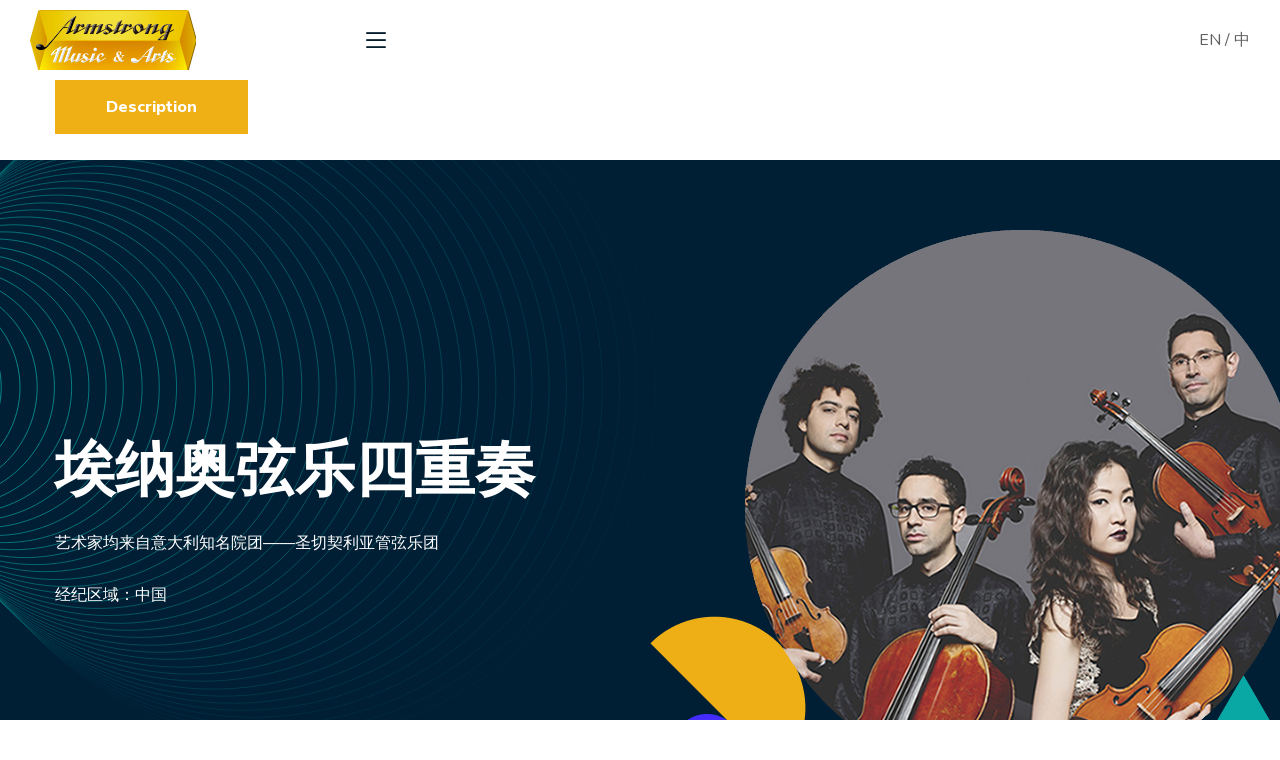

--- FILE ---
content_type: text/html; charset=UTF-8
request_url: https://www.armstrongmusicarts.com.cn/artist/henao-quartet/
body_size: 21536
content:
<!DOCTYPE html>
<html dir="ltr" lang="zh-Hans" prefix="og: https://ogp.me/ns#">

<head>
    <meta charset="UTF-8">
    <meta name="viewport" content="width=device-width, initial-scale=1, maximum-scale=1">
    <link rel="profile" href="https://gmpg.org/xfn/11" />
    <title>埃纳奥弦乐四重奏 - 阿姆斯特朗音乐艺术管理有限公司</title>

		<!-- All in One SEO Pro 4.7.5.1 - aioseo.com -->
		<meta name="description" content="艺术家介绍 艺术家照片 艺术家新闻 艺术节介绍 “组合不只是追求高质量的演出（毫无疑问他们的表演都非常出色），" />
		<meta name="robots" content="max-image-preview:large" />
		<link rel="canonical" href="https://www.armstrongmusicarts.com.cn/artist/henao-quartet/" />
		<meta name="generator" content="All in One SEO Pro (AIOSEO) 4.7.5.1" />
		<meta property="og:locale" content="zh_CN" />
		<meta property="og:site_name" content="阿姆斯特朗音乐艺术管理有限公司 -" />
		<meta property="og:type" content="article" />
		<meta property="og:title" content="埃纳奥弦乐四重奏 - 阿姆斯特朗音乐艺术管理有限公司" />
		<meta property="og:description" content="艺术家介绍 艺术家照片 艺术家新闻 艺术节介绍 “组合不只是追求高质量的演出（毫无疑问他们的表演都非常出色），" />
		<meta property="og:url" content="https://www.armstrongmusicarts.com.cn/artist/henao-quartet/" />
		<meta property="article:published_time" content="2021-08-19T00:50:56+00:00" />
		<meta property="article:modified_time" content="2022-02-25T11:14:45+00:00" />
		<meta name="twitter:card" content="summary_large_image" />
		<meta name="twitter:title" content="埃纳奥弦乐四重奏 - 阿姆斯特朗音乐艺术管理有限公司" />
		<meta name="twitter:description" content="艺术家介绍 艺术家照片 艺术家新闻 艺术节介绍 “组合不只是追求高质量的演出（毫无疑问他们的表演都非常出色），" />
		<script type="application/ld+json" class="aioseo-schema">
			{"@context":"https:\/\/schema.org","@graph":[{"@type":"BreadcrumbList","@id":"https:\/\/www.armstrongmusicarts.com.cn\/artist\/henao-quartet\/#breadcrumblist","itemListElement":[{"@type":"ListItem","@id":"https:\/\/www.armstrongmusicarts.com.cn\/#listItem","position":1,"name":"\u4e3b\u9801","item":"https:\/\/www.armstrongmusicarts.com.cn\/","nextItem":"https:\/\/www.armstrongmusicarts.com.cn\/artist\/henao-quartet\/#listItem"},{"@type":"ListItem","@id":"https:\/\/www.armstrongmusicarts.com.cn\/artist\/henao-quartet\/#listItem","position":2,"name":"\u57c3\u7eb3\u5965\u5f26\u4e50\u56db\u91cd\u594f","previousItem":"https:\/\/www.armstrongmusicarts.com.cn\/#listItem"}]},{"@type":"Organization","@id":"https:\/\/www.armstrongmusicarts.com.cn\/#organization","name":"\u963f\u59c6\u65af\u7279\u6717\u97f3\u4e50\u827a\u672f\u7ba1\u7406\u6709\u9650\u516c\u53f8","url":"https:\/\/www.armstrongmusicarts.com.cn\/"},{"@type":"Product","@id":"https:\/\/www.armstrongmusicarts.com.cn\/artist\/henao-quartet\/#wooCommerceProduct","name":"\u57c3\u7eb3\u5965\u5f26\u4e50\u56db\u91cd\u594f","url":"https:\/\/www.armstrongmusicarts.com.cn\/artist\/henao-quartet\/","image":{"@type":"ImageObject","url":"https:\/\/www.armstrongmusicarts.com.cn\/wp-content\/uploads\/2021\/08\/Henao-Quartet.jpg","@id":"https:\/\/www.armstrongmusicarts.com.cn\/artist\/henao-quartet\/#productImage","width":195,"height":195},"offers":{"@type":"Offer","url":"https:\/\/www.armstrongmusicarts.com.cn\/artist\/henao-quartet\/#wooCommerceOffer","price":"","priceCurrency":"USD","category":"\u7ec4\u5408\/\u821e\u56e2","availability":"https:\/\/schema.org\/InStock","seller":{"@type":"Organization","@id":"https:\/\/www.armstrongmusicarts.com.cn\/#organization"}}},{"@type":"WebPage","@id":"https:\/\/www.armstrongmusicarts.com.cn\/artist\/henao-quartet\/#webpage","url":"https:\/\/www.armstrongmusicarts.com.cn\/artist\/henao-quartet\/","name":"\u57c3\u7eb3\u5965\u5f26\u4e50\u56db\u91cd\u594f - \u963f\u59c6\u65af\u7279\u6717\u97f3\u4e50\u827a\u672f\u7ba1\u7406\u6709\u9650\u516c\u53f8","description":"\u827a\u672f\u5bb6\u4ecb\u7ecd \u827a\u672f\u5bb6\u7167\u7247 \u827a\u672f\u5bb6\u65b0\u95fb \u827a\u672f\u8282\u4ecb\u7ecd \u201c\u7ec4\u5408\u4e0d\u53ea\u662f\u8ffd\u6c42\u9ad8\u8d28\u91cf\u7684\u6f14\u51fa\uff08\u6beb\u65e0\u7591\u95ee\u4ed6\u4eec\u7684\u8868\u6f14\u90fd\u975e\u5e38\u51fa\u8272\uff09\uff0c","inLanguage":"zh-CN","isPartOf":{"@id":"https:\/\/www.armstrongmusicarts.com.cn\/#website"},"breadcrumb":{"@id":"https:\/\/www.armstrongmusicarts.com.cn\/artist\/henao-quartet\/#breadcrumblist"},"image":{"@type":"ImageObject","url":"https:\/\/www.armstrongmusicarts.com.cn\/wp-content\/uploads\/2021\/08\/Henao-Quartet.jpg","@id":"https:\/\/www.armstrongmusicarts.com.cn\/artist\/henao-quartet\/#mainImage","width":195,"height":195},"primaryImageOfPage":{"@id":"https:\/\/www.armstrongmusicarts.com.cn\/artist\/henao-quartet\/#mainImage"},"datePublished":"2021-08-19T08:50:56+08:00","dateModified":"2022-02-25T19:14:45+08:00"},{"@type":"WebSite","@id":"https:\/\/www.armstrongmusicarts.com.cn\/#website","url":"https:\/\/www.armstrongmusicarts.com.cn\/","name":"\u963f\u59c6\u65af\u7279\u6717\u97f3\u4e50\u827a\u672f\u7ba1\u7406\u6709\u9650\u516c\u53f8","inLanguage":"zh-CN","publisher":{"@id":"https:\/\/www.armstrongmusicarts.com.cn\/#organization"}}]}
		</script>
		<!-- All in One SEO Pro -->

<link rel='dns-prefetch' href='//fonts.googleapis.com' />
<link rel="alternate" type="application/rss+xml" title="阿姆斯特朗音乐艺术管理有限公司 &raquo; Feed" href="https://www.armstrongmusicarts.com.cn/feed/" />
<link rel="alternate" type="application/rss+xml" title="阿姆斯特朗音乐艺术管理有限公司 &raquo; 评论 Feed" href="https://www.armstrongmusicarts.com.cn/comments/feed/" />
<link rel="alternate" title="oEmbed (JSON)" type="application/json+oembed" href="https://www.armstrongmusicarts.com.cn/wp-json/oembed/1.0/embed?url=https%3A%2F%2Fwww.armstrongmusicarts.com.cn%2Fartist%2Fhenao-quartet%2F" />
<link rel="alternate" title="oEmbed (XML)" type="text/xml+oembed" href="https://www.armstrongmusicarts.com.cn/wp-json/oembed/1.0/embed?url=https%3A%2F%2Fwww.armstrongmusicarts.com.cn%2Fartist%2Fhenao-quartet%2F&#038;format=xml" />
		<!-- This site uses the Google Analytics by MonsterInsights plugin v9.11.1 - Using Analytics tracking - https://www.monsterinsights.com/ -->
		<!-- Note: MonsterInsights is not currently configured on this site. The site owner needs to authenticate with Google Analytics in the MonsterInsights settings panel. -->
					<!-- No tracking code set -->
				<!-- / Google Analytics by MonsterInsights -->
		<style id='wp-img-auto-sizes-contain-inline-css' type='text/css'>
img:is([sizes=auto i],[sizes^="auto," i]){contain-intrinsic-size:3000px 1500px}
/*# sourceURL=wp-img-auto-sizes-contain-inline-css */
</style>
<style id='wp-emoji-styles-inline-css' type='text/css'>

	img.wp-smiley, img.emoji {
		display: inline !important;
		border: none !important;
		box-shadow: none !important;
		height: 1em !important;
		width: 1em !important;
		margin: 0 0.07em !important;
		vertical-align: -0.1em !important;
		background: none !important;
		padding: 0 !important;
	}
/*# sourceURL=wp-emoji-styles-inline-css */
</style>
<link rel='stylesheet' id='wp-block-library-css' href='https://www.armstrongmusicarts.com.cn/wp-includes/css/dist/block-library/style.min.css?ver=6.9' type='text/css' media='all' />
<style id='global-styles-inline-css' type='text/css'>
:root{--wp--preset--aspect-ratio--square: 1;--wp--preset--aspect-ratio--4-3: 4/3;--wp--preset--aspect-ratio--3-4: 3/4;--wp--preset--aspect-ratio--3-2: 3/2;--wp--preset--aspect-ratio--2-3: 2/3;--wp--preset--aspect-ratio--16-9: 16/9;--wp--preset--aspect-ratio--9-16: 9/16;--wp--preset--color--black: #000000;--wp--preset--color--cyan-bluish-gray: #abb8c3;--wp--preset--color--white: #ffffff;--wp--preset--color--pale-pink: #f78da7;--wp--preset--color--vivid-red: #cf2e2e;--wp--preset--color--luminous-vivid-orange: #ff6900;--wp--preset--color--luminous-vivid-amber: #fcb900;--wp--preset--color--light-green-cyan: #7bdcb5;--wp--preset--color--vivid-green-cyan: #00d084;--wp--preset--color--pale-cyan-blue: #8ed1fc;--wp--preset--color--vivid-cyan-blue: #0693e3;--wp--preset--color--vivid-purple: #9b51e0;--wp--preset--gradient--vivid-cyan-blue-to-vivid-purple: linear-gradient(135deg,rgb(6,147,227) 0%,rgb(155,81,224) 100%);--wp--preset--gradient--light-green-cyan-to-vivid-green-cyan: linear-gradient(135deg,rgb(122,220,180) 0%,rgb(0,208,130) 100%);--wp--preset--gradient--luminous-vivid-amber-to-luminous-vivid-orange: linear-gradient(135deg,rgb(252,185,0) 0%,rgb(255,105,0) 100%);--wp--preset--gradient--luminous-vivid-orange-to-vivid-red: linear-gradient(135deg,rgb(255,105,0) 0%,rgb(207,46,46) 100%);--wp--preset--gradient--very-light-gray-to-cyan-bluish-gray: linear-gradient(135deg,rgb(238,238,238) 0%,rgb(169,184,195) 100%);--wp--preset--gradient--cool-to-warm-spectrum: linear-gradient(135deg,rgb(74,234,220) 0%,rgb(151,120,209) 20%,rgb(207,42,186) 40%,rgb(238,44,130) 60%,rgb(251,105,98) 80%,rgb(254,248,76) 100%);--wp--preset--gradient--blush-light-purple: linear-gradient(135deg,rgb(255,206,236) 0%,rgb(152,150,240) 100%);--wp--preset--gradient--blush-bordeaux: linear-gradient(135deg,rgb(254,205,165) 0%,rgb(254,45,45) 50%,rgb(107,0,62) 100%);--wp--preset--gradient--luminous-dusk: linear-gradient(135deg,rgb(255,203,112) 0%,rgb(199,81,192) 50%,rgb(65,88,208) 100%);--wp--preset--gradient--pale-ocean: linear-gradient(135deg,rgb(255,245,203) 0%,rgb(182,227,212) 50%,rgb(51,167,181) 100%);--wp--preset--gradient--electric-grass: linear-gradient(135deg,rgb(202,248,128) 0%,rgb(113,206,126) 100%);--wp--preset--gradient--midnight: linear-gradient(135deg,rgb(2,3,129) 0%,rgb(40,116,252) 100%);--wp--preset--font-size--small: 13px;--wp--preset--font-size--medium: 20px;--wp--preset--font-size--large: 36px;--wp--preset--font-size--x-large: 42px;--wp--preset--spacing--20: 0.44rem;--wp--preset--spacing--30: 0.67rem;--wp--preset--spacing--40: 1rem;--wp--preset--spacing--50: 1.5rem;--wp--preset--spacing--60: 2.25rem;--wp--preset--spacing--70: 3.38rem;--wp--preset--spacing--80: 5.06rem;--wp--preset--shadow--natural: 6px 6px 9px rgba(0, 0, 0, 0.2);--wp--preset--shadow--deep: 12px 12px 50px rgba(0, 0, 0, 0.4);--wp--preset--shadow--sharp: 6px 6px 0px rgba(0, 0, 0, 0.2);--wp--preset--shadow--outlined: 6px 6px 0px -3px rgb(255, 255, 255), 6px 6px rgb(0, 0, 0);--wp--preset--shadow--crisp: 6px 6px 0px rgb(0, 0, 0);}:where(.is-layout-flex){gap: 0.5em;}:where(.is-layout-grid){gap: 0.5em;}body .is-layout-flex{display: flex;}.is-layout-flex{flex-wrap: wrap;align-items: center;}.is-layout-flex > :is(*, div){margin: 0;}body .is-layout-grid{display: grid;}.is-layout-grid > :is(*, div){margin: 0;}:where(.wp-block-columns.is-layout-flex){gap: 2em;}:where(.wp-block-columns.is-layout-grid){gap: 2em;}:where(.wp-block-post-template.is-layout-flex){gap: 1.25em;}:where(.wp-block-post-template.is-layout-grid){gap: 1.25em;}.has-black-color{color: var(--wp--preset--color--black) !important;}.has-cyan-bluish-gray-color{color: var(--wp--preset--color--cyan-bluish-gray) !important;}.has-white-color{color: var(--wp--preset--color--white) !important;}.has-pale-pink-color{color: var(--wp--preset--color--pale-pink) !important;}.has-vivid-red-color{color: var(--wp--preset--color--vivid-red) !important;}.has-luminous-vivid-orange-color{color: var(--wp--preset--color--luminous-vivid-orange) !important;}.has-luminous-vivid-amber-color{color: var(--wp--preset--color--luminous-vivid-amber) !important;}.has-light-green-cyan-color{color: var(--wp--preset--color--light-green-cyan) !important;}.has-vivid-green-cyan-color{color: var(--wp--preset--color--vivid-green-cyan) !important;}.has-pale-cyan-blue-color{color: var(--wp--preset--color--pale-cyan-blue) !important;}.has-vivid-cyan-blue-color{color: var(--wp--preset--color--vivid-cyan-blue) !important;}.has-vivid-purple-color{color: var(--wp--preset--color--vivid-purple) !important;}.has-black-background-color{background-color: var(--wp--preset--color--black) !important;}.has-cyan-bluish-gray-background-color{background-color: var(--wp--preset--color--cyan-bluish-gray) !important;}.has-white-background-color{background-color: var(--wp--preset--color--white) !important;}.has-pale-pink-background-color{background-color: var(--wp--preset--color--pale-pink) !important;}.has-vivid-red-background-color{background-color: var(--wp--preset--color--vivid-red) !important;}.has-luminous-vivid-orange-background-color{background-color: var(--wp--preset--color--luminous-vivid-orange) !important;}.has-luminous-vivid-amber-background-color{background-color: var(--wp--preset--color--luminous-vivid-amber) !important;}.has-light-green-cyan-background-color{background-color: var(--wp--preset--color--light-green-cyan) !important;}.has-vivid-green-cyan-background-color{background-color: var(--wp--preset--color--vivid-green-cyan) !important;}.has-pale-cyan-blue-background-color{background-color: var(--wp--preset--color--pale-cyan-blue) !important;}.has-vivid-cyan-blue-background-color{background-color: var(--wp--preset--color--vivid-cyan-blue) !important;}.has-vivid-purple-background-color{background-color: var(--wp--preset--color--vivid-purple) !important;}.has-black-border-color{border-color: var(--wp--preset--color--black) !important;}.has-cyan-bluish-gray-border-color{border-color: var(--wp--preset--color--cyan-bluish-gray) !important;}.has-white-border-color{border-color: var(--wp--preset--color--white) !important;}.has-pale-pink-border-color{border-color: var(--wp--preset--color--pale-pink) !important;}.has-vivid-red-border-color{border-color: var(--wp--preset--color--vivid-red) !important;}.has-luminous-vivid-orange-border-color{border-color: var(--wp--preset--color--luminous-vivid-orange) !important;}.has-luminous-vivid-amber-border-color{border-color: var(--wp--preset--color--luminous-vivid-amber) !important;}.has-light-green-cyan-border-color{border-color: var(--wp--preset--color--light-green-cyan) !important;}.has-vivid-green-cyan-border-color{border-color: var(--wp--preset--color--vivid-green-cyan) !important;}.has-pale-cyan-blue-border-color{border-color: var(--wp--preset--color--pale-cyan-blue) !important;}.has-vivid-cyan-blue-border-color{border-color: var(--wp--preset--color--vivid-cyan-blue) !important;}.has-vivid-purple-border-color{border-color: var(--wp--preset--color--vivid-purple) !important;}.has-vivid-cyan-blue-to-vivid-purple-gradient-background{background: var(--wp--preset--gradient--vivid-cyan-blue-to-vivid-purple) !important;}.has-light-green-cyan-to-vivid-green-cyan-gradient-background{background: var(--wp--preset--gradient--light-green-cyan-to-vivid-green-cyan) !important;}.has-luminous-vivid-amber-to-luminous-vivid-orange-gradient-background{background: var(--wp--preset--gradient--luminous-vivid-amber-to-luminous-vivid-orange) !important;}.has-luminous-vivid-orange-to-vivid-red-gradient-background{background: var(--wp--preset--gradient--luminous-vivid-orange-to-vivid-red) !important;}.has-very-light-gray-to-cyan-bluish-gray-gradient-background{background: var(--wp--preset--gradient--very-light-gray-to-cyan-bluish-gray) !important;}.has-cool-to-warm-spectrum-gradient-background{background: var(--wp--preset--gradient--cool-to-warm-spectrum) !important;}.has-blush-light-purple-gradient-background{background: var(--wp--preset--gradient--blush-light-purple) !important;}.has-blush-bordeaux-gradient-background{background: var(--wp--preset--gradient--blush-bordeaux) !important;}.has-luminous-dusk-gradient-background{background: var(--wp--preset--gradient--luminous-dusk) !important;}.has-pale-ocean-gradient-background{background: var(--wp--preset--gradient--pale-ocean) !important;}.has-electric-grass-gradient-background{background: var(--wp--preset--gradient--electric-grass) !important;}.has-midnight-gradient-background{background: var(--wp--preset--gradient--midnight) !important;}.has-small-font-size{font-size: var(--wp--preset--font-size--small) !important;}.has-medium-font-size{font-size: var(--wp--preset--font-size--medium) !important;}.has-large-font-size{font-size: var(--wp--preset--font-size--large) !important;}.has-x-large-font-size{font-size: var(--wp--preset--font-size--x-large) !important;}
/*# sourceURL=global-styles-inline-css */
</style>

<style id='classic-theme-styles-inline-css' type='text/css'>
/*! This file is auto-generated */
.wp-block-button__link{color:#fff;background-color:#32373c;border-radius:9999px;box-shadow:none;text-decoration:none;padding:calc(.667em + 2px) calc(1.333em + 2px);font-size:1.125em}.wp-block-file__button{background:#32373c;color:#fff;text-decoration:none}
/*# sourceURL=/wp-includes/css/classic-themes.min.css */
</style>
<link rel='stylesheet' id='redux-extendify-styles-css' href='https://www.armstrongmusicarts.com.cn/wp-content/plugins/redux-framework/redux-core/assets/css/extendify-utilities.css?ver=4.4.5' type='text/css' media='all' />
<link rel='stylesheet' id='rs-plugin-settings-css' href='https://www.armstrongmusicarts.com.cn/wp-content/plugins/revslider/public/assets/css/rs6.css?ver=6.4.11' type='text/css' media='all' />
<style id='rs-plugin-settings-inline-css' type='text/css'>
#rs-demo-id {}
/*# sourceURL=rs-plugin-settings-inline-css */
</style>
<link rel='stylesheet' id='photoswipe-css' href='https://www.armstrongmusicarts.com.cn/wp-content/plugins/woocommerce/assets/css/photoswipe/photoswipe.min.css?ver=5.6.2' type='text/css' media='all' />
<link rel='stylesheet' id='photoswipe-default-skin-css' href='https://www.armstrongmusicarts.com.cn/wp-content/plugins/woocommerce/assets/css/photoswipe/default-skin/default-skin.min.css?ver=5.6.2' type='text/css' media='all' />
<link rel='stylesheet' id='woocommerce-layout-css' href='https://www.armstrongmusicarts.com.cn/wp-content/plugins/woocommerce/assets/css/woocommerce-layout.css?ver=5.6.2' type='text/css' media='all' />
<link rel='stylesheet' id='woocommerce-smallscreen-css' href='https://www.armstrongmusicarts.com.cn/wp-content/plugins/woocommerce/assets/css/woocommerce-smallscreen.css?ver=5.6.2' type='text/css' media='only screen and (max-width: 768px)' />
<link rel='stylesheet' id='woocommerce-general-css' href='https://www.armstrongmusicarts.com.cn/wp-content/plugins/woocommerce/assets/css/woocommerce.css?ver=5.6.2' type='text/css' media='all' />
<style id='woocommerce-inline-inline-css' type='text/css'>
.woocommerce form .form-row .required { visibility: visible; }
/*# sourceURL=woocommerce-inline-inline-css */
</style>
<link rel='stylesheet' id='elegant-icon-css' href='https://www.armstrongmusicarts.com.cn/wp-content/plugins/musca-core/assets/fonts/elegant/css/elegant.min.css?ver=1.0.2' type='text/css' media='all' />
<link rel='stylesheet' id='musca-icon-css' href='https://www.armstrongmusicarts.com.cn/wp-content/plugins/musca-core/assets/fonts/musca/css/musca.icon.min.css?ver=1.0.2' type='text/css' media='all' />
<link rel='stylesheet' id='owl-carousel-css' href='https://www.armstrongmusicarts.com.cn/wp-content/plugins/musca-core/assets/vendors/owl-carousel/owl.carousel.min.css?ver=2.3.4' type='text/css' media='all' />
<link rel='stylesheet' id='magnific-popup-css' href='https://www.armstrongmusicarts.com.cn/wp-content/plugins/musca-core/assets/vendors/magnific-popup/magnific-popup.min.css?ver=1.1.0' type='text/css' media='all' />
<link rel='stylesheet' id='bootstrap-grid-css' href='https://www.armstrongmusicarts.com.cn/wp-content/themes/armstrongmusicarts/assets/vendors/bootstrap/bootstrap-grid.min.css?ver=4.5' type='text/css' media='all' />
<link rel='stylesheet' id='musca-core-css' href='https://www.armstrongmusicarts.com.cn/wp-content/themes/armstrongmusicarts/assets/css/core.min.css?ver=1.0.4' type='text/css' media='all' />
<link rel='stylesheet' id='musca-style-css' href='https://www.armstrongmusicarts.com.cn/wp-content/themes/armstrongmusicarts/style.css?ver=1.0.4' type='text/css' media='all' />
<link rel='stylesheet' id='musca-category-css' href='https://www.armstrongmusicarts.com.cn/wp-content/themes/armstrongmusicarts/configs/categories/insurance/insurance.min.css?ver=1.0.4' type='text/css' media='all' />
<link rel='stylesheet' id='musca-google-font-css' href='https://fonts.googleapis.com/css?family=Nunito+Sans%3A400%2C400i%2C500%2C600%2C700%2C800%2C800i%7CNunito%3A400%2C400i%2C500%2C600%2C700%2C700i&#038;display=swap' type='text/css' media='all' />
<link rel='stylesheet' id='elementor-frontend-css' href='https://www.armstrongmusicarts.com.cn/wp-content/plugins/elementor/assets/css/frontend.min.css?ver=3.3.1' type='text/css' media='all' />
<style id='elementor-frontend-inline-css' type='text/css'>
@font-face{font-family:eicons;src:url(https://www.armstrongmusicarts.com.cn/wp-content/plugins/elementor/assets/lib/eicons/fonts/eicons.eot?5.10.0);src:url(https://www.armstrongmusicarts.com.cn/wp-content/plugins/elementor/assets/lib/eicons/fonts/eicons.eot?5.10.0#iefix) format("embedded-opentype"),url(https://www.armstrongmusicarts.com.cn/wp-content/plugins/elementor/assets/lib/eicons/fonts/eicons.woff2?5.10.0) format("woff2"),url(https://www.armstrongmusicarts.com.cn/wp-content/plugins/elementor/assets/lib/eicons/fonts/eicons.woff?5.10.0) format("woff"),url(https://www.armstrongmusicarts.com.cn/wp-content/plugins/elementor/assets/lib/eicons/fonts/eicons.ttf?5.10.0) format("truetype"),url(https://www.armstrongmusicarts.com.cn/wp-content/plugins/elementor/assets/lib/eicons/fonts/eicons.svg?5.10.0#eicon) format("svg");font-weight:400;font-style:normal}
/*# sourceURL=elementor-frontend-inline-css */
</style>
<link rel='stylesheet' id='elementor-post-823-css' href='https://www.armstrongmusicarts.com.cn/wp-content/uploads/elementor/css/post-823.css?ver=1712027011' type='text/css' media='all' />
<link rel='stylesheet' id='elementor-post-1342-css' href='https://www.armstrongmusicarts.com.cn/wp-content/uploads/elementor/css/post-1342.css?ver=1639474970' type='text/css' media='all' />
<link rel='stylesheet' id='elementor-post-845-css' href='https://www.armstrongmusicarts.com.cn/wp-content/uploads/elementor/css/post-845.css?ver=1705378512' type='text/css' media='all' />
<link rel='stylesheet' id='slick-css' href='https://www.armstrongmusicarts.com.cn/wp-content/themes/armstrongmusicarts/assets/vendors/slick/slick.min.css?ver=5.3.6' type='text/css' media='all' />
<link rel='stylesheet' id='elementor-icons-css' href='https://www.armstrongmusicarts.com.cn/wp-content/plugins/elementor/assets/lib/eicons/css/elementor-icons.min.css?ver=5.12.0' type='text/css' media='all' />
<link rel='stylesheet' id='elementor-post-6-css' href='https://www.armstrongmusicarts.com.cn/wp-content/uploads/elementor/css/post-6.css?ver=1627842278' type='text/css' media='all' />
<link rel='stylesheet' id='elementor-pro-css' href='https://www.armstrongmusicarts.com.cn/wp-content/plugins/elementor-pro/assets/css/frontend.min.css?ver=3.3.1' type='text/css' media='all' />
<link rel='stylesheet' id='elementor-post-2962-css' href='https://www.armstrongmusicarts.com.cn/wp-content/uploads/elementor/css/post-2962.css?ver=1646277605' type='text/css' media='all' />
<link rel='stylesheet' id='google-fonts-1-css' href='https://fonts.googleapis.com/css?family=Roboto%3A100%2C100italic%2C200%2C200italic%2C300%2C300italic%2C400%2C400italic%2C500%2C500italic%2C600%2C600italic%2C700%2C700italic%2C800%2C800italic%2C900%2C900italic%7CRoboto+Slab%3A100%2C100italic%2C200%2C200italic%2C300%2C300italic%2C400%2C400italic%2C500%2C500italic%2C600%2C600italic%2C700%2C700italic%2C800%2C800italic%2C900%2C900italic&#038;display=auto&#038;ver=6.9' type='text/css' media='all' />
<link rel='stylesheet' id='elementor-icons-shared-2-css' href='https://www.armstrongmusicarts.com.cn/wp-content/plugins/musca-core/assets/fonts/musca/css/musca.icon.min.css?ver=1.0' type='text/css' media='all' />
<link rel='stylesheet' id='elementor-icons-shared-0-css' href='https://www.armstrongmusicarts.com.cn/wp-content/plugins/elementor/assets/lib/font-awesome/css/fontawesome.min.css?ver=5.15.3' type='text/css' media='all' />
<link rel='stylesheet' id='elementor-icons-fa-brands-css' href='https://www.armstrongmusicarts.com.cn/wp-content/plugins/elementor/assets/lib/font-awesome/css/brands.min.css?ver=5.15.3' type='text/css' media='all' />
<link rel='stylesheet' id='elementor-icons-fa-solid-css' href='https://www.armstrongmusicarts.com.cn/wp-content/plugins/elementor/assets/lib/font-awesome/css/solid.min.css?ver=5.15.3' type='text/css' media='all' />
<script type="text/javascript" src="https://www.armstrongmusicarts.com.cn/wp-includes/js/jquery/jquery.min.js?ver=3.7.1" id="jquery-core-js"></script>
<script type="text/javascript" src="https://www.armstrongmusicarts.com.cn/wp-includes/js/jquery/jquery-migrate.min.js?ver=3.4.1" id="jquery-migrate-js"></script>
<script type="text/javascript" src="https://www.armstrongmusicarts.com.cn/wp-content/plugins/revslider/public/assets/js/rbtools.min.js?ver=6.4.8" id="tp-tools-js"></script>
<script type="text/javascript" src="https://www.armstrongmusicarts.com.cn/wp-content/plugins/revslider/public/assets/js/rs6.min.js?ver=6.4.11" id="revmin-js"></script>
<script type="text/javascript" src="https://www.armstrongmusicarts.com.cn/wp-content/plugins/musca-core/assets/frontend/js/lib/hb-global.min.js?ver=1.0.2" id="hb-global-js"></script>
<link rel="https://api.w.org/" href="https://www.armstrongmusicarts.com.cn/wp-json/" /><link rel="alternate" title="JSON" type="application/json" href="https://www.armstrongmusicarts.com.cn/wp-json/wp/v2/product/2962" /><link rel="EditURI" type="application/rsd+xml" title="RSD" href="https://www.armstrongmusicarts.com.cn/xmlrpc.php?rsd" />
<meta name="generator" content="WordPress 6.9" />
<meta name="generator" content="WooCommerce 5.6.2" />
<link rel='shortlink' href='https://www.armstrongmusicarts.com.cn/?p=2962' />
<meta name="generator" content="Redux 4.4.5" />                    <link rel="shortcut icon" href="https://www.armstrongmusicarts.com.cn/wp-content/uploads/2021/08/512.png">
                    	<noscript><style>.woocommerce-product-gallery{ opacity: 1 !important; }</style></noscript>
	<style type="text/css">.recentcomments a{display:inline !important;padding:0 !important;margin:0 !important;}</style><meta name="generator" content="Powered by Slider Revolution 6.4.11 - responsive, Mobile-Friendly Slider Plugin for WordPress with comfortable drag and drop interface." />
<script type="text/javascript">function setREVStartSize(e){
			//window.requestAnimationFrame(function() {				 
				window.RSIW = window.RSIW===undefined ? window.innerWidth : window.RSIW;	
				window.RSIH = window.RSIH===undefined ? window.innerHeight : window.RSIH;	
				try {								
					var pw = document.getElementById(e.c).parentNode.offsetWidth,
						newh;
					pw = pw===0 || isNaN(pw) ? window.RSIW : pw;
					e.tabw = e.tabw===undefined ? 0 : parseInt(e.tabw);
					e.thumbw = e.thumbw===undefined ? 0 : parseInt(e.thumbw);
					e.tabh = e.tabh===undefined ? 0 : parseInt(e.tabh);
					e.thumbh = e.thumbh===undefined ? 0 : parseInt(e.thumbh);
					e.tabhide = e.tabhide===undefined ? 0 : parseInt(e.tabhide);
					e.thumbhide = e.thumbhide===undefined ? 0 : parseInt(e.thumbhide);
					e.mh = e.mh===undefined || e.mh=="" || e.mh==="auto" ? 0 : parseInt(e.mh,0);		
					if(e.layout==="fullscreen" || e.l==="fullscreen") 						
						newh = Math.max(e.mh,window.RSIH);					
					else{					
						e.gw = Array.isArray(e.gw) ? e.gw : [e.gw];
						for (var i in e.rl) if (e.gw[i]===undefined || e.gw[i]===0) e.gw[i] = e.gw[i-1];					
						e.gh = e.el===undefined || e.el==="" || (Array.isArray(e.el) && e.el.length==0)? e.gh : e.el;
						e.gh = Array.isArray(e.gh) ? e.gh : [e.gh];
						for (var i in e.rl) if (e.gh[i]===undefined || e.gh[i]===0) e.gh[i] = e.gh[i-1];
											
						var nl = new Array(e.rl.length),
							ix = 0,						
							sl;					
						e.tabw = e.tabhide>=pw ? 0 : e.tabw;
						e.thumbw = e.thumbhide>=pw ? 0 : e.thumbw;
						e.tabh = e.tabhide>=pw ? 0 : e.tabh;
						e.thumbh = e.thumbhide>=pw ? 0 : e.thumbh;					
						for (var i in e.rl) nl[i] = e.rl[i]<window.RSIW ? 0 : e.rl[i];
						sl = nl[0];									
						for (var i in nl) if (sl>nl[i] && nl[i]>0) { sl = nl[i]; ix=i;}															
						var m = pw>(e.gw[ix]+e.tabw+e.thumbw) ? 1 : (pw-(e.tabw+e.thumbw)) / (e.gw[ix]);					
						newh =  (e.gh[ix] * m) + (e.tabh + e.thumbh);
					}				
					if(window.rs_init_css===undefined) window.rs_init_css = document.head.appendChild(document.createElement("style"));					
					document.getElementById(e.c).height = newh+"px";
					window.rs_init_css.innerHTML += "#"+e.c+"_wrapper { height: "+newh+"px }";				
				} catch(e){
					console.log("Failure at Presize of Slider:" + e)
				}					   
			//});
		  };</script>
<link rel='stylesheet' id='elementor-gallery-css' href='https://www.armstrongmusicarts.com.cn/wp-content/plugins/elementor/assets/lib/e-gallery/css/e-gallery.min.css?ver=1.2.0' type='text/css' media='all' />
<link rel='stylesheet' id='e-animations-css' href='https://www.armstrongmusicarts.com.cn/wp-content/plugins/elementor/assets/lib/animations/animations.min.css?ver=3.3.1' type='text/css' media='all' />
</head>

<body class="wp-singular product-template-default single single-product postid-2962 wp-theme-armstrongmusicarts theme-armstrongmusicarts woocommerce woocommerce-page woocommerce-no-js hb-header-breakpoint-xxl elementor-default elementor-kit-6 elementor-page elementor-page-2962">

        
    <div id="wrapper">
                        <header id="hb-header-builder" class="hb-header-builder">
                    		<div data-elementor-type="wp-post" data-elementor-id="823" class="elementor elementor-823" data-elementor-settings="[]">
							<div class="elementor-section-wrap">
							<section class="elementor-section elementor-top-section elementor-element elementor-element-4938203 elementor-section-full_width header-desktop elementor-section-height-default elementor-section-height-default" data-id="4938203" data-element_type="section" data-settings="{&quot;background_background&quot;:&quot;classic&quot;}">
						<div class="elementor-container elementor-column-gap-bootstrap">
					<div class="elementor-column elementor-col-100 elementor-top-column elementor-element elementor-element-56f931c" data-id="56f931c" data-element_type="column">
			<div class="elementor-widget-wrap elementor-element-populated">
								<div class="elementor-element elementor-element-28c8566 elementor-widget__width-auto elementor-icon-list--layout-traditional elementor-list-item-link-full_width elementor-widget elementor-widget-icon-list" data-id="28c8566" data-element_type="widget" data-widget_type="icon-list.default">
				<div class="elementor-widget-container">
					<ul class="elementor-icon-list-items">
							<li class="elementor-icon-list-item">
											<span class="elementor-icon-list-icon">
							<i aria-hidden="true" class=" icon-musca-pin"></i>						</span>
										<span class="elementor-icon-list-text">北京市朝阳区百子湾路32号苹果艺术社区北区3B-038</span>
									</li>
								<li class="elementor-icon-list-item">
											<span class="elementor-icon-list-icon">
							<i aria-hidden="true" class=" icon-musca-pin"></i>						</span>
										<span class="elementor-icon-list-text">Third Floor, 104-108 Oxford Street, London,W1D 1LP
Company Registration No. 12526644</span>
									</li>
						</ul>
				</div>
				</div>
				<div class="elementor-element elementor-element-68913a2 elementor-icon-list--layout-inline elementor-widget__width-auto elementor-list-item-link-full_width elementor-widget elementor-widget-icon-list" data-id="68913a2" data-element_type="widget" data-widget_type="icon-list.default">
				<div class="elementor-widget-container">
					<ul class="elementor-icon-list-items elementor-inline-items">
							<li class="elementor-icon-list-item elementor-inline-item">
					<a href="https://www.facebook.com/ArmstrongMusicArts" target="_blank">						<span class="elementor-icon-list-icon">
							<i aria-hidden="true" class="fab fa-facebook"></i>						</span>
										<span class="elementor-icon-list-text"></span>
											</a>
									</li>
						</ul>
				</div>
				</div>
				<div class="elementor-element elementor-element-40a7571 elementor-widget__width-auto elementor-widget elementor-widget-hb-social-network" data-id="40a7571" data-element_type="widget" data-widget_type="hb-social-network.default">
				<div class="elementor-widget-container">
			        <div class="hb-social hb-social-network hb-social-custom -gap-5 -d-inline-flex -flex-wrap">
            
        <a href="https://www.instagram.com/armstrongmusicandarts/" title="Instagram" class="hb-social__link social-instagram" data-social="instagram" target="_blank"><i class="social_instagram"></i></a>

        </div>
    		</div>
				</div>
					</div>
		</div>
							</div>
		</section>
				<section class="elementor-section elementor-top-section elementor-element elementor-element-9e7cb4f elementor-section-full_width elementor-section-height-min-height elementor-section-items-stretch elementor-section-content-middle header-desktop elementor-section-height-default" data-id="9e7cb4f" data-element_type="section" data-settings="{&quot;background_background&quot;:&quot;classic&quot;}">
						<div class="elementor-container elementor-column-gap-bootstrap">
					<div class="elementor-column elementor-col-100 elementor-top-column elementor-element elementor-element-e451161" data-id="e451161" data-element_type="column">
			<div class="elementor-widget-wrap elementor-element-populated">
								<div class="elementor-element elementor-element-258f32b -widget-stretch-height-yes elementor-widget__width-auto elementor-widget elementor-widget-hb-site-logo" data-id="258f32b" data-element_type="widget" data-widget_type="hb-site-logo.default">
				<div class="elementor-widget-container">
			<a class="hb-logo -d-flex -vertical-center -h-p100" href="https://www.armstrongmusicarts.com.cn/"><img src="https://www.armstrongmusicarts.com.cn/wp-content/uploads/2021/08/logo.png" alt="阿姆斯特朗音乐艺术管理有限公司"></a>		</div>
				</div>
				<div class="elementor-element elementor-element-7fbde6e -widget-stretch-height-yes elementor-widget__width-auto elementor-widget elementor-widget-hb-header-menu" data-id="7fbde6e" data-element_type="widget" data-widget_type="hb-header-menu.default">
				<div class="elementor-widget-container">
			<nav class="hb-nav-menu -menu-horizontal"><ul id="menu-main-menu" class="hb-nav-menu__list"><li id="menu-item-1456" class="menu-item menu-item-type-post_type menu-item-object-page menu-item-home menu-item-1456 menu-item-level-0"><a href="https://www.armstrongmusicarts.com.cn/">首页</a></li>
<li id="menu-item-4816" class="menu-item menu-item-type-custom menu-item-object-custom menu-item-has-children menu-item-4816 menu-item-level-0"><a href="#">关于 <i class="dropdown-menu-icon  arrow_triangle-down"></i></a>
<ul class="sub-menu">
	<li id="menu-item-2641" class="menu-item menu-item-type-post_type menu-item-object-page menu-item-2641 menu-item-level-1"><a href="https://www.armstrongmusicarts.com.cn/our-company/">公司简介</a></li>
	<li id="menu-item-1459" class="menu-item menu-item-type-post_type menu-item-object-page menu-item-1459 menu-item-level-1"><a href="https://www.armstrongmusicarts.com.cn/our-team/">我们的团队</a></li>
	<li id="menu-item-10776" class="menu-item menu-item-type-post_type menu-item-object-page menu-item-10776 menu-item-level-1"><a href="https://www.armstrongmusicarts.com.cn/partner/">合作伙伴</a></li>
</ul>
</li>
<li id="menu-item-3369" class="menu-item menu-item-type-post_type menu-item-object-page menu-item-3369 menu-item-level-0"><a href="https://www.armstrongmusicarts.com.cn/all-artists/">艺术家</a></li>
<li id="menu-item-4817" class="menu-item menu-item-type-custom menu-item-object-custom menu-item-has-children menu-item-4817 menu-item-level-0"><a href="#">巡演项目 <i class="dropdown-menu-icon  arrow_triangle-down"></i></a>
<ul class="sub-menu">
	<li id="menu-item-9721" class="menu-item menu-item-type-custom menu-item-object-custom menu-item-has-children menu-item-9721 menu-item-level-1"><a href="#">访华项目</a>
	<ul class="sub-menu">
		<li id="menu-item-2676" class="menu-item menu-item-type-post_type menu-item-object-page menu-item-2676 menu-item-level-2"><a href="https://www.armstrongmusicarts.com.cn/upcoming-projects/">项目预告</a></li>
		<li id="menu-item-2675" class="menu-item menu-item-type-post_type menu-item-object-page menu-item-2675 menu-item-level-2"><a href="https://www.armstrongmusicarts.com.cn/past-projects/">以往项目</a></li>
	</ul>
</li>
	<li id="menu-item-9958" class="menu-item menu-item-type-post_type menu-item-object-page menu-item-9958 menu-item-level-1"><a href="https://www.armstrongmusicarts.com.cn/eu-uk/">EU/UK项目</a></li>
</ul>
</li>
<li id="menu-item-1461" class="menu-item menu-item-type-post_type menu-item-object-page menu-item-1461 menu-item-level-0"><a href="https://www.armstrongmusicarts.com.cn/news/">新闻</a></li>
<li id="menu-item-1786" class="menu-item menu-item-type-post_type menu-item-object-page menu-item-1786 menu-item-level-0"><a href="https://www.armstrongmusicarts.com.cn/consulting/">咨询</a></li>
<li id="menu-item-2634" class="menu-item menu-item-type-post_type menu-item-object-page menu-item-2634 menu-item-level-0"><a href="https://www.armstrongmusicarts.com.cn/contact-us/">联系我们</a></li>
</ul></nav>		</div>
				</div>
				<div class="elementor-element elementor-element-ba79ae7 elementor-widget__width-auto elementor-widget-divider--view-line elementor-widget elementor-widget-divider" data-id="ba79ae7" data-element_type="widget" data-widget_type="divider.default">
				<div class="elementor-widget-container">
					<div class="elementor-divider">
			<span class="elementor-divider-separator">
						</span>
		</div>
				</div>
				</div>
				<div class="elementor-element elementor-element-fa9370c -widget-stretch-height-yes elementor-widget__width-auto elementor-widget elementor-widget-hb-header-sidebar-icon" data-id="fa9370c" data-element_type="widget" data-widget_type="hb-header-sidebar-icon.default">
				<div class="elementor-widget-container">
			
            <div class="hb-header-icon hb-header-sidebar-icon -d-flex -vertical-center -pos-relative">
                <a href="#" class="hb-header-icon__link" data-action="header-sidebar"><i class="c-heading c-hover-primary  icon-musca-menu-2"></i></a>
            </div>
            		</div>
				</div>
				<div class="elementor-element elementor-element-14d0e8d elementor-widget__width-auto elementor-widget elementor-widget-text-editor" data-id="14d0e8d" data-element_type="widget" data-widget_type="text-editor.default">
				<div class="elementor-widget-container">
								<a href="https://www.armstrongmusicarts.com/" target="_blank" rel="noopener">EN</a> / <a href="https://www.armstrongmusicarts.com.cn/" target="_blank" rel="noopener">中</a>						</div>
				</div>
					</div>
		</div>
							</div>
		</section>
				<section class="elementor-section elementor-top-section elementor-element elementor-element-5f5fe85 elementor-section-full_width elementor-section-height-min-height elementor-section-items-stretch elementor-section-content-middle header-sticky-desktop elementor-section-height-default" data-id="5f5fe85" data-element_type="section" data-settings="{&quot;background_background&quot;:&quot;classic&quot;}">
						<div class="elementor-container elementor-column-gap-bootstrap">
					<div class="elementor-column elementor-col-100 elementor-top-column elementor-element elementor-element-bcc7556" data-id="bcc7556" data-element_type="column">
			<div class="elementor-widget-wrap elementor-element-populated">
								<div class="elementor-element elementor-element-ae5b109 -widget-stretch-height-yes elementor-widget__width-auto elementor-widget elementor-widget-hb-site-logo" data-id="ae5b109" data-element_type="widget" data-widget_type="hb-site-logo.default">
				<div class="elementor-widget-container">
			<a class="hb-logo -d-flex -vertical-center -h-p100" href="https://www.armstrongmusicarts.com.cn/"><img src="https://www.armstrongmusicarts.com.cn/wp-content/uploads/2021/08/logo.png" alt="阿姆斯特朗音乐艺术管理有限公司"></a>		</div>
				</div>
				<div class="elementor-element elementor-element-f6231dc -widget-stretch-height-yes elementor-widget__width-auto elementor-widget elementor-widget-hb-header-menu" data-id="f6231dc" data-element_type="widget" data-widget_type="hb-header-menu.default">
				<div class="elementor-widget-container">
			<nav class="hb-nav-menu -menu-horizontal"><ul id="menu-main-menu-1" class="hb-nav-menu__list"><li class="menu-item menu-item-type-post_type menu-item-object-page menu-item-home menu-item-1456 menu-item-level-0"><a href="https://www.armstrongmusicarts.com.cn/">首页</a></li>
<li class="menu-item menu-item-type-custom menu-item-object-custom menu-item-has-children menu-item-4816 menu-item-level-0"><a href="#">关于 <i class="dropdown-menu-icon  arrow_triangle-down"></i></a>
<ul class="sub-menu">
	<li class="menu-item menu-item-type-post_type menu-item-object-page menu-item-2641 menu-item-level-1"><a href="https://www.armstrongmusicarts.com.cn/our-company/">公司简介</a></li>
	<li class="menu-item menu-item-type-post_type menu-item-object-page menu-item-1459 menu-item-level-1"><a href="https://www.armstrongmusicarts.com.cn/our-team/">我们的团队</a></li>
	<li class="menu-item menu-item-type-post_type menu-item-object-page menu-item-10776 menu-item-level-1"><a href="https://www.armstrongmusicarts.com.cn/partner/">合作伙伴</a></li>
</ul>
</li>
<li class="menu-item menu-item-type-post_type menu-item-object-page menu-item-3369 menu-item-level-0"><a href="https://www.armstrongmusicarts.com.cn/all-artists/">艺术家</a></li>
<li class="menu-item menu-item-type-custom menu-item-object-custom menu-item-has-children menu-item-4817 menu-item-level-0"><a href="#">巡演项目 <i class="dropdown-menu-icon  arrow_triangle-down"></i></a>
<ul class="sub-menu">
	<li class="menu-item menu-item-type-custom menu-item-object-custom menu-item-has-children menu-item-9721 menu-item-level-1"><a href="#">访华项目</a>
	<ul class="sub-menu">
		<li class="menu-item menu-item-type-post_type menu-item-object-page menu-item-2676 menu-item-level-2"><a href="https://www.armstrongmusicarts.com.cn/upcoming-projects/">项目预告</a></li>
		<li class="menu-item menu-item-type-post_type menu-item-object-page menu-item-2675 menu-item-level-2"><a href="https://www.armstrongmusicarts.com.cn/past-projects/">以往项目</a></li>
	</ul>
</li>
	<li class="menu-item menu-item-type-post_type menu-item-object-page menu-item-9958 menu-item-level-1"><a href="https://www.armstrongmusicarts.com.cn/eu-uk/">EU/UK项目</a></li>
</ul>
</li>
<li class="menu-item menu-item-type-post_type menu-item-object-page menu-item-1461 menu-item-level-0"><a href="https://www.armstrongmusicarts.com.cn/news/">新闻</a></li>
<li class="menu-item menu-item-type-post_type menu-item-object-page menu-item-1786 menu-item-level-0"><a href="https://www.armstrongmusicarts.com.cn/consulting/">咨询</a></li>
<li class="menu-item menu-item-type-post_type menu-item-object-page menu-item-2634 menu-item-level-0"><a href="https://www.armstrongmusicarts.com.cn/contact-us/">联系我们</a></li>
</ul></nav>		</div>
				</div>
				<div class="elementor-element elementor-element-b6dbe71 elementor-widget__width-auto elementor-widget-divider--view-line elementor-widget elementor-widget-divider" data-id="b6dbe71" data-element_type="widget" data-widget_type="divider.default">
				<div class="elementor-widget-container">
					<div class="elementor-divider">
			<span class="elementor-divider-separator">
						</span>
		</div>
				</div>
				</div>
				<div class="elementor-element elementor-element-f5b03b1 -widget-stretch-height-yes elementor-widget__width-auto elementor-widget elementor-widget-hb-header-sidebar-icon" data-id="f5b03b1" data-element_type="widget" data-widget_type="hb-header-sidebar-icon.default">
				<div class="elementor-widget-container">
			
            <div class="hb-header-icon hb-header-sidebar-icon -d-flex -vertical-center -pos-relative">
                <a href="#" class="hb-header-icon__link" data-action="header-sidebar"><i class="c-heading c-hover-primary  icon-musca-menu-2"></i></a>
            </div>
            		</div>
				</div>
				<div class="elementor-element elementor-element-699e0c3 elementor-widget__width-auto elementor-widget elementor-widget-text-editor" data-id="699e0c3" data-element_type="widget" data-widget_type="text-editor.default">
				<div class="elementor-widget-container">
								<a href="https://www.armstrongmusicarts.com/" target="_blank" rel="noopener">EN</a> / <a href="https://www.armstrongmusicarts.com.cn/" target="_blank" rel="noopener">中</a>						</div>
				</div>
					</div>
		</div>
							</div>
		</section>
				<section class="elementor-section elementor-top-section elementor-element elementor-element-17fdd3b elementor-section-full_width elementor-section-height-min-height elementor-section-items-stretch header-mobile elementor-section-height-default" data-id="17fdd3b" data-element_type="section" data-settings="{&quot;background_background&quot;:&quot;classic&quot;}">
						<div class="elementor-container elementor-column-gap-bootstrap">
					<div class="elementor-column elementor-col-100 elementor-top-column elementor-element elementor-element-4a2538a" data-id="4a2538a" data-element_type="column">
			<div class="elementor-widget-wrap elementor-element-populated">
								<div class="elementor-element elementor-element-0a52c21 -widget-stretch-height-yes elementor-widget__width-auto elementor-widget elementor-widget-hb-site-logo" data-id="0a52c21" data-element_type="widget" data-widget_type="hb-site-logo.default">
				<div class="elementor-widget-container">
			<a class="hb-logo -d-flex -vertical-center -h-p100" href="https://www.armstrongmusicarts.com.cn/"><img src="https://www.armstrongmusicarts.com.cn/wp-content/uploads/2021/08/logo.png" alt="阿姆斯特朗音乐艺术管理有限公司"></a>		</div>
				</div>
				<div class="elementor-element elementor-element-49f1ce1 -widget-stretch-height-yes elementor-widget__width-auto elementor-widget elementor-widget-hb-header-mobile-bar" data-id="49f1ce1" data-element_type="widget" data-widget_type="hb-header-mobile-bar.default">
				<div class="elementor-widget-container">
			
            <div class="hb-header-icon hb-header-mobile-bar -d-flex -vertical-center">
                <a href="#" class="hb-header-icon__link" data-action="side-menu-mobile"><i class="c-heading c-hover-primary icon-musca-menu-1"></i></a>
            </div>
        		</div>
				</div>
				<div class="elementor-element elementor-element-236b3e8 elementor-widget__width-auto elementor-widget elementor-widget-text-editor" data-id="236b3e8" data-element_type="widget" data-widget_type="text-editor.default">
				<div class="elementor-widget-container">
								<a href="https://www.armstrongmusicarts.com/" target="_blank" rel="noopener">EN</a> / <a href="https://www.armstrongmusicarts.com.cn/" target="_blank" rel="noopener">中</a>						</div>
				</div>
					</div>
		</div>
							</div>
		</section>
						</div>
					</div>
		                </header>
            
                <div id="hb-header-sidebar" data-is-action="header-sidebar">
                    <span class="hb-header-sidebar-close b-primary c-white -d-flex -vertical-center -horizontal-center -pos-absolute" data-action="header-sidebar"><i class="icon-musca-close"></i></span>
                    <div id="hb-header-sidebar-content" class="hb-header-sidebar-content b-white -h-p100">
                        		<div data-elementor-type="wp-post" data-elementor-id="1342" class="elementor elementor-1342" data-elementor-settings="[]">
							<div class="elementor-section-wrap">
							<section class="elementor-section elementor-top-section elementor-element elementor-element-79e582b elementor-section-full_width elementor-section-height-default elementor-section-height-default" data-id="79e582b" data-element_type="section">
						<div class="elementor-container elementor-column-gap-no">
					<div class="elementor-column elementor-col-100 elementor-top-column elementor-element elementor-element-032ac9a" data-id="032ac9a" data-element_type="column">
			<div class="elementor-widget-wrap elementor-element-populated">
								<div class="elementor-element elementor-element-10deead elementor-widget elementor-widget-hb-site-logo" data-id="10deead" data-element_type="widget" data-widget_type="hb-site-logo.default">
				<div class="elementor-widget-container">
			<a class="hb-logo -d-flex -vertical-center -h-p100" href="https://www.armstrongmusicarts.com.cn/"><img src="https://www.armstrongmusicarts.com.cn/wp-content/uploads/2021/08/logo.png" alt="阿姆斯特朗音乐艺术管理有限公司"></a>		</div>
				</div>
				<div class="elementor-element elementor-element-631588e elementor-widget elementor-widget-text-editor" data-id="631588e" data-element_type="widget" data-widget_type="text-editor.default">
				<div class="elementor-widget-container">
								<p>阿姆斯特朗国际音乐艺术企业有限公司是一家多元化的领先艺术管理企业，由阿姆斯特朗音乐艺术、阿姆斯特朗媒体和阿姆斯特朗旅游三个分支机构组成。我们的目标是在中国和西方世界之间搭建一座文化桥梁。</p>						</div>
				</div>
				<div class="elementor-element elementor-element-6dce263 elementor-widget elementor-widget-heading" data-id="6dce263" data-element_type="widget" data-widget_type="heading.default">
				<div class="elementor-widget-container">
			<h2 class="elementor-heading-title elementor-size-default">Get In Touch</h2>		</div>
				</div>
				<div class="elementor-element elementor-element-1bb0182 elementor-icon-list--layout-traditional elementor-list-item-link-full_width elementor-widget elementor-widget-icon-list" data-id="1bb0182" data-element_type="widget" data-widget_type="icon-list.default">
				<div class="elementor-widget-container">
					<ul class="elementor-icon-list-items">
							<li class="elementor-icon-list-item">
											<span class="elementor-icon-list-icon">
							<i aria-hidden="true" class=" icon-musca-pin"></i>						</span>
										<span class="elementor-icon-list-text">北京市朝阳区百子湾路32号二十二院街艺术区3号楼B座 038（今日美术馆东侧）</span>
									</li>
								<li class="elementor-icon-list-item">
											<span class="elementor-icon-list-icon">
							<i aria-hidden="true" class=" icon-musca-phone"></i>						</span>
										<span class="elementor-icon-list-text"> 010-58263639</span>
									</li>
								<li class="elementor-icon-list-item">
											<span class="elementor-icon-list-icon">
							<i aria-hidden="true" class=" icon-musca-chat"></i>						</span>
										<span class="elementor-icon-list-text"> info@armstrongmusic.cc</span>
									</li>
						</ul>
				</div>
				</div>
				<div class="elementor-element elementor-element-bfb6019 elementor-widget elementor-widget-hb-social-network" data-id="bfb6019" data-element_type="widget" data-widget_type="hb-social-network.default">
				<div class="elementor-widget-container">
			        <div class="hb-social hb-social-network hb-social-boxed hb-social-square hb-social-custom -gap-5 -d-inline-flex -flex-wrap">
            
        <a href="#" title="Facebook" class="hb-social__link social-facebook" data-social="facebook" target="_blank"><i class="social_facebook"></i></a>

        </div>
    		</div>
				</div>
					</div>
		</div>
							</div>
		</section>
						</div>
					</div>
		                    </div>
                    <span class="hb-header-sidebar-overlay" data-action="header-sidebar"></span>
                </div>
                    
            <div id="hb-side-mobile-menu" class="hb-side-mobile-menu -fixed-left" data-is-action="side-menu-mobile">
                <div class="hb-side-mobile-menu__container -pos-relative b-white">
                    <span class="hb-side-mobile-menu__close d-flex -pos-relative -cursor-pointer" data-action="side-menu-mobile"><i class="icon-musca-close"></i></span>
                    <nav class="hb-nav-menu-mobile"><ul id="menu-main-menu-2" class="hb-nav-menu-mobile__list"><li class="menu-item menu-item-type-post_type menu-item-object-page menu-item-home menu-item-1456 menu-item-level-0"><a href="https://www.armstrongmusicarts.com.cn/">首页<i class="nav-menu-toggle"></i></a></li>
<li class="menu-item menu-item-type-custom menu-item-object-custom menu-item-has-children menu-item-4816 menu-item-level-0"><a href="#">关于<i class="nav-menu-toggle"></i></a>
<ul class="sub-menu">
	<li class="menu-item menu-item-type-post_type menu-item-object-page menu-item-2641 menu-item-level-1"><a href="https://www.armstrongmusicarts.com.cn/our-company/">公司简介<i class="nav-menu-toggle"></i></a></li>
	<li class="menu-item menu-item-type-post_type menu-item-object-page menu-item-1459 menu-item-level-1"><a href="https://www.armstrongmusicarts.com.cn/our-team/">我们的团队<i class="nav-menu-toggle"></i></a></li>
	<li class="menu-item menu-item-type-post_type menu-item-object-page menu-item-10776 menu-item-level-1"><a href="https://www.armstrongmusicarts.com.cn/partner/">合作伙伴<i class="nav-menu-toggle"></i></a></li>
</ul>
</li>
<li class="menu-item menu-item-type-post_type menu-item-object-page menu-item-3369 menu-item-level-0"><a href="https://www.armstrongmusicarts.com.cn/all-artists/">艺术家<i class="nav-menu-toggle"></i></a></li>
<li class="menu-item menu-item-type-custom menu-item-object-custom menu-item-has-children menu-item-4817 menu-item-level-0"><a href="#">巡演项目<i class="nav-menu-toggle"></i></a>
<ul class="sub-menu">
	<li class="menu-item menu-item-type-custom menu-item-object-custom menu-item-has-children menu-item-9721 menu-item-level-1"><a href="#">访华项目<i class="nav-menu-toggle"></i></a>
	<ul class="sub-menu">
		<li class="menu-item menu-item-type-post_type menu-item-object-page menu-item-2676 menu-item-level-2"><a href="https://www.armstrongmusicarts.com.cn/upcoming-projects/">项目预告<i class="nav-menu-toggle"></i></a></li>
		<li class="menu-item menu-item-type-post_type menu-item-object-page menu-item-2675 menu-item-level-2"><a href="https://www.armstrongmusicarts.com.cn/past-projects/">以往项目<i class="nav-menu-toggle"></i></a></li>
	</ul>
</li>
	<li class="menu-item menu-item-type-post_type menu-item-object-page menu-item-9958 menu-item-level-1"><a href="https://www.armstrongmusicarts.com.cn/eu-uk/">EU/UK项目<i class="nav-menu-toggle"></i></a></li>
</ul>
</li>
<li class="menu-item menu-item-type-post_type menu-item-object-page menu-item-1461 menu-item-level-0"><a href="https://www.armstrongmusicarts.com.cn/news/">新闻<i class="nav-menu-toggle"></i></a></li>
<li class="menu-item menu-item-type-post_type menu-item-object-page menu-item-1786 menu-item-level-0"><a href="https://www.armstrongmusicarts.com.cn/consulting/">咨询<i class="nav-menu-toggle"></i></a></li>
<li class="menu-item menu-item-type-post_type menu-item-object-page menu-item-2634 menu-item-level-0"><a href="https://www.armstrongmusicarts.com.cn/contact-us/">联系我们<i class="nav-menu-toggle"></i></a></li>
</ul></nav>                </div>
                <span class="bg-overlay -pos-fixed -user-select-none" data-action="side-menu-mobile"></span>
            </div>

                    <main id="main">
<div id="shop-page-single">

	<div class="container">

					
			<div class="woocommerce-notices-wrapper"></div><div id="product-2962" class="product-single product type-product post-2962 status-publish first instock product_cat-ensemble product_tag-conductor has-post-thumbnail shipping-taxable product-type-simple">

	<div class="product-single__entry -d-md-flex -horizontal-md-between">
		<div class="woocommerce-product-gallery woocommerce-product-gallery--with-images woocommerce-product-gallery--columns-4 images" data-columns="4" style="opacity: 0; transition: opacity .25s ease-in-out;">
	<figure class="woocommerce-product-gallery__wrapper">
		<div data-thumb="https://www.armstrongmusicarts.com.cn/wp-content/uploads/2021/08/Henao-Quartet-100x100.jpg" data-thumb-alt="" class="woocommerce-product-gallery__image"><a href="https://www.armstrongmusicarts.com.cn/wp-content/uploads/2021/08/Henao-Quartet.jpg"><img width="195" height="195" src="https://www.armstrongmusicarts.com.cn/wp-content/uploads/2021/08/Henao-Quartet.jpg" class="wp-post-image" alt="" title="Henao Quartet" data-caption="" data-src="https://www.armstrongmusicarts.com.cn/wp-content/uploads/2021/08/Henao-Quartet.jpg" data-large_image="https://www.armstrongmusicarts.com.cn/wp-content/uploads/2021/08/Henao-Quartet.jpg" data-large_image_width="195" data-large_image_height="195" decoding="async" srcset="https://www.armstrongmusicarts.com.cn/wp-content/uploads/2021/08/Henao-Quartet.jpg 195w, https://www.armstrongmusicarts.com.cn/wp-content/uploads/2021/08/Henao-Quartet-150x150.jpg 150w, https://www.armstrongmusicarts.com.cn/wp-content/uploads/2021/08/Henao-Quartet-100x100.jpg 100w" sizes="(max-width: 195px) 100vw, 195px" /></a></div>	</figure>
</div>

		<div class="summary entry-summary">
			<h1 class="product_title entry-title">埃纳奥弦乐四重奏</h1><p class="price"></p>
<div class="product_meta">

	
	
	<span class="posted_in">Category: <a href="https://www.armstrongmusicarts.com.cn/artist-category/ensemble/" rel="tag">组合/舞团</a></span>
	<span class="tagged_as">Tag: <a href="https://www.armstrongmusicarts.com.cn/artist-tag/conductor/" rel="tag">表演团体</a></span>
	
</div>
		</div>

	</div>

	
	<div class="woocommerce-tabs wc-tabs-wrapper">
		<ul class="tabs wc-tabs" role="tablist">
							<li class="description_tab" id="tab-title-description" role="tab" aria-controls="tab-description">
					<a href="#tab-description">
						Description					</a>
				</li>
					</ul>
					<div class="woocommerce-Tabs-panel woocommerce-Tabs-panel--description panel entry-content wc-tab" id="tab-description" role="tabpanel" aria-labelledby="tab-title-description">
				

		<div data-elementor-type="product-post" data-elementor-id="2962" class="elementor elementor-2962" data-elementor-settings="[]">
							<div class="elementor-section-wrap">
							<section class="elementor-section elementor-top-section elementor-element elementor-element-d78a14d elementor-section-full_width elementor-section-height-default elementor-section-height-default" data-id="d78a14d" data-element_type="section" data-settings="{&quot;background_background&quot;:&quot;classic&quot;}">
						<div class="elementor-container elementor-column-gap-no">
					<div class="elementor-column elementor-col-100 elementor-top-column elementor-element elementor-element-73dcf20" data-id="73dcf20" data-element_type="column">
			<div class="elementor-widget-wrap elementor-element-populated">
								<div class="elementor-element elementor-element-5b8e79f elementor-widget elementor-widget-slider_revolution" data-id="5b8e79f" data-element_type="widget" data-widget_type="slider_revolution.default">
				<div class="elementor-widget-container">
			
		<div class="wp-block-themepunch-revslider">
			<!-- START Henao Quartet REVOLUTION SLIDER 6.4.11 --><p class="rs-p-wp-fix"></p>
			<rs-module-wrap id="rev_slider_25_2_wrapper" data-source="gallery" style="background:transparent;padding:0;margin:0px auto;margin-top:0;margin-bottom:0;">
				<rs-module id="rev_slider_25_2" style="" data-version="6.4.11">
					<rs-slides>
						<rs-slide data-key="rs-29" data-title="Slide" data-in="o:0;" data-out="a:false;">
							<img decoding="async" src="//www.armstrongmusicarts.com.cn/wp-content/plugins/revslider/public/assets/assets/transparent.png" alt="Slide" title="埃纳奥弦乐四重奏" class="rev-slidebg tp-rs-img" data-bg="c:#001e34;" data-no-retina>
<!--
							--><rs-group
								id="slider-25-slide-29-layer-0" 
								data-type="group"
								data-xy="x:l,l,l,c;xo:15px,15px,15px,0;yo:130px,104px,76px,70px;"
								data-text="w:normal;s:20,17,12,7;l:0,21,15,9;"
								data-dim="w:580px,510px,390px,330px;h:427px,360px,330px,352px;"
								data-rsp_o="off"
								data-rsp_bd="off"
								data-frame_0="o:1;"
								data-frame_999="o:0;st:w;sA:9000;"
								style="z-index:17;"
							><!--
								--><rs-layer
									id="slider-25-slide-29-layer-1" 
									data-type="text"
									data-xy="x:l,l,l,c;yo:145px;"
									data-text="w:normal;s:60,40,30,28;l:70,50,42,38;fw:800;a:left,left,left,center;"
									data-dim="w:706.969px,420px,320px,295px;"
									data-rsp_o="off"
									data-rsp_bd="off"
									data-frame_0="y:50;"
									data-frame_1="st:400;sp:1200;"
									data-frame_999="o:0;st:w;"
									style="z-index:16;font-family:Nunito Sans;text-transform:capitalize;"
								>埃纳奥弦乐四重奏 
								</rs-layer><!--

								--><rs-layer
									id="slider-25-slide-29-layer-2" 
									data-type="text"
									data-xy="x:l,l,l,c;yo:240px,180px,145px,140px;"
									data-text="w:normal;s:16,15,15,15;l:26;a:left,left,left,center;"
									data-dim="w:512px,500px,389px,315px;"
									data-rsp_o="off"
									data-rsp_bd="off"
									data-frame_0="y:50;"
									data-frame_1="st:800;sp:1200;"
									data-frame_999="o:0;st:w;"
									style="z-index:15;font-family:Nunito;"
								>艺术家均来自意大利知名院团——圣切契利亚管弦乐团<br />
<br />
经纪区域：中国 
								</rs-layer><!--
							--></rs-group><!--

							--><rs-layer
								id="slider-25-slide-29-layer-5" 
								data-type="image"
								data-xy="xo:705px,620px,480px,480px;yo:70px,69px,66px,66px;"
								data-text="w:normal;s:20,17,12,7;l:0,21,15,9;"
								data-dim="w:555px,420px,325px,325px;h:555px,420px,325px,325px;"
								data-vbility="t,t,t,f"
								data-rsp_o="off"
								data-rsp_bd="off"
								data-frame_0="sX:0.9;sY:0.9;"
								data-frame_1="st:600;sp:1200;"
								data-frame_999="o:0;st:w;"
								style="z-index:11;"
							><img fetchpriority="high" decoding="async" src="//www.armstrongmusicarts.com.cn/wp-content/uploads/2021/09/Henao-Quartet.png" alt="Henao-Quartet" class="tp-rs-img" width="555" height="555" data-no-retina> 
							</rs-layer><!--

							--><rs-layer
								id="slider-25-slide-29-layer-6" 
								data-type="image"
								data-xy="xo:610px,564px,448px,448px;yo:456px,366px,306px,306px;"
								data-text="w:normal;s:20,17,12,7;l:0,21,15,9;"
								data-dim="w:156px,100px,70px,70px;h:157px,101px,70px,70px;"
								data-vbility="t,t,t,f"
								data-rsp_o="off"
								data-rsp_bd="off"
								data-frame_0="sX:0.8;sY:0.8;"
								data-frame_1="e:power4.out;st:1000;sp:1200;"
								data-frame_999="o:0;st:w;"
								style="z-index:9;"
							><img decoding="async" src="//www.armstrongmusicarts.com.cn/wp-content/uploads/2021/01/img2.png" alt="Shape 1" class="tp-rs-img" width="156" height="157" data-no-retina> 
							</rs-layer><!--

							--><rs-layer
								id="slider-25-slide-29-layer-7" 
								data-type="image"
								data-xy="xo:632px,581px,456px,456px;yo:554px,430px,349px,349px;"
								data-text="w:normal;s:20,17,12,7;l:0,21,15,9;"
								data-dim="w:70px,40px,32px,32px;h:70px,40px,32px,32px;"
								data-vbility="t,t,t,f"
								data-rsp_o="off"
								data-rsp_bd="off"
								data-frame_0="sX:0.8;sY:0.8;"
								data-frame_1="e:power4.out;st:1000;sp:1200;"
								data-frame_999="o:0;st:w;"
								style="z-index:10;"
							><img loading="lazy" decoding="async" src="//www.armstrongmusicarts.com.cn/wp-content/uploads/2021/01/img3.png" alt="Circle" class="tp-rs-img" width="70" height="70" data-no-retina> 
							</rs-layer><!--

							--><rs-layer
								id="slider-25-slide-29-layer-8" 
								data-type="image"
								data-xy="xo:1150px,960px,740px,740px;yo:515px,405px,331px,331px;"
								data-text="w:normal;s:20,17,12,7;l:0,21,15,9;"
								data-dim="w:107px,75px,60px,60px;h:92px,64px,52px,52px;"
								data-vbility="t,t,t,f"
								data-rsp_o="off"
								data-rsp_bd="off"
								data-frame_0="sX:0.8;sY:0.8;"
								data-frame_1="e:power4.out;st:1200;sp:1200;"
								data-frame_999="o:0;st:w;"
								style="z-index:8;"
							><img loading="lazy" decoding="async" src="//www.armstrongmusicarts.com.cn/wp-content/uploads/2021/01/img4.png" alt="Triangle" class="tp-rs-img" width="107" height="92" data-no-retina> 
							</rs-layer><!--

							--><rs-layer
								id="slider-25-slide-29-layer-27" 
								data-type="image"
								data-rsp_ch="on"
								data-text="w:normal;s:20,17,12,7;l:0,21,15,9;"
								data-dim="w:673px,574px,436px,268px;h:595px,507px,385px,237px;"
								data-basealign="slide"
								data-frame_999="o:0;st:w;"
								style="z-index:12;"
							><img decoding="async" src="//www.armstrongmusicarts.com.cn/wp-content/uploads/2021/01/slider-svg.svg" alt="Ring" class="tp-rs-img" data-no-retina> 
							</rs-layer><!--
-->						</rs-slide>
					</rs-slides>
				</rs-module>
				<script type="text/javascript">
					setREVStartSize({c: 'rev_slider_25_2',rl:[1240,1024,778,480],el:[770,630,530,530],gw:[1200,1024,778,480],gh:[770,630,530,530],type:'standard',justify:'',layout:'fullwidth',mh:"0"});
					var	revapi25,
						tpj;
					function revinit_revslider252() {
					jQuery(function() {
						tpj = jQuery;
						revapi25 = tpj("#rev_slider_25_2");
						if(revapi25==undefined || revapi25.revolution == undefined){
							revslider_showDoubleJqueryError("rev_slider_25_2");
						}else{
							revapi25.revolution({
								DPR:"dpr",
								sliderLayout:"fullwidth",
								visibilityLevels:"1240,1024,778,480",
								gridwidth:"1200,1024,778,480",
								gridheight:"770,630,530,530",
								spinner:"spinner0",
								perspective:600,
								perspectiveType:"global",
								keepBPHeight:true,
								editorheight:"770,630,530,530",
								responsiveLevels:"1240,1024,778,480",
								progressBar:{disableProgressBar:true},
								navigation: {
									wheelCallDelay:1000,
									onHoverStop:false,
									touch: {
										touchenabled:true,
										touchOnDesktop:true,
										drag_block_vertical:true
									}
								},
								fallbacks: {
									allowHTML5AutoPlayOnAndroid:true
								},
							});
						}
						
					});
					} // End of RevInitScript
				var once_revslider252 = false;
				if (document.readyState === "loading") {document.addEventListener('readystatechange',function() { if((document.readyState === "interactive" || document.readyState === "complete") && !once_revslider252 ) { once_revslider252 = true; revinit_revslider252();}});} else {once_revslider252 = true; revinit_revslider252();}
				</script>
			</rs-module-wrap>
			<!-- END REVOLUTION SLIDER -->
</div>

				</div>
				</div>
					</div>
		</div>
							</div>
		</section>
				<section class="elementor-section elementor-top-section elementor-element elementor-element-8641876 elementor-section-full_width elementor-section-stretched elementor-section-height-default elementor-section-height-default" data-id="8641876" data-element_type="section" data-settings="{&quot;stretch_section&quot;:&quot;section-stretched&quot;}">
						<div class="elementor-container elementor-column-gap-default">
					<div class="elementor-column elementor-col-100 elementor-top-column elementor-element elementor-element-3afee8d" data-id="3afee8d" data-element_type="column">
			<div class="elementor-widget-wrap elementor-element-populated">
								<div class="elementor-element elementor-element-23a0293 elementor-widget elementor-widget-html" data-id="23a0293" data-element_type="widget" data-widget_type="html.default">
				<div class="elementor-widget-container">
			<div class="personal_list">
  <a href="#list1">艺术家介绍</a>
  <a href="#list2">艺术家照片</a>
  <a href="#list3">艺术家新闻</a>
 
</div>
<style>
    .personal_list{
        text-align: center;
    }
    .personal_list a{
        font-size: 18px;
        margin: 0 100px;
        
    }
    .personal_list a:hover{
        color: #eeb015;
    }
</style>		</div>
				</div>
					</div>
		</div>
							</div>
		</section>
				<section class="elementor-section elementor-top-section elementor-element elementor-element-cf45ca9 elementor-section-boxed elementor-section-height-default elementor-section-height-default" data-id="cf45ca9" data-element_type="section">
						<div class="elementor-container elementor-column-gap-default">
					<div class="elementor-column elementor-col-100 elementor-top-column elementor-element elementor-element-c4d38d5" data-id="c4d38d5" data-element_type="column">
			<div class="elementor-widget-wrap elementor-element-populated">
								<div class="elementor-element elementor-element-59dd6ca elementor-widget elementor-widget-menu-anchor" data-id="59dd6ca" data-element_type="widget" data-widget_type="menu-anchor.default">
				<div class="elementor-widget-container">
					<div id="list1" class="elementor-menu-anchor"></div>
				</div>
				</div>
					</div>
		</div>
							</div>
		</section>
				<section class="elementor-section elementor-top-section elementor-element elementor-element-ef73b1b elementor-section-full_width elementor-section-stretched elementor-section-height-default elementor-section-height-default" data-id="ef73b1b" data-element_type="section" data-settings="{&quot;background_background&quot;:&quot;classic&quot;,&quot;stretch_section&quot;:&quot;section-stretched&quot;}">
						<div class="elementor-container elementor-column-gap-default">
					<div class="elementor-column elementor-col-100 elementor-top-column elementor-element elementor-element-178aff2" data-id="178aff2" data-element_type="column">
			<div class="elementor-widget-wrap elementor-element-populated">
								<section class="elementor-section elementor-inner-section elementor-element elementor-element-b8b2dc8 elementor-section-boxed elementor-section-height-default elementor-section-height-default" data-id="b8b2dc8" data-element_type="section">
						<div class="elementor-container elementor-column-gap-default">
					<div class="elementor-column elementor-col-50 elementor-inner-column elementor-element elementor-element-480d95c" data-id="480d95c" data-element_type="column">
			<div class="elementor-widget-wrap elementor-element-populated">
								<div class="elementor-element elementor-element-9ef00cd elementor-widget elementor-widget-heading" data-id="9ef00cd" data-element_type="widget" data-widget_type="heading.default">
				<div class="elementor-widget-container">
			<h2 class="elementor-heading-title elementor-size-default">艺术节介绍</h2>		</div>
				</div>
				<div class="elementor-element elementor-element-4a47bd3 elementor-widget elementor-widget-text-editor" data-id="4a47bd3" data-element_type="widget" data-widget_type="text-editor.default">
				<div class="elementor-widget-container">
								<p>“组合不只是追求高质量的演出（毫无疑问他们的表演都非常出色），他们更加追求音乐与琴弦的灵魂交流。在充分了解作曲家的创作意图后，组合可以迅速抓住每一部作品想要展现的意境，这也是室内乐演奏最重要的品质。在此过程中，威廉、素妍、贾科莫和斯特凡诺发现并重现了舒伯特、莫扎特和其他作曲家作品的现代性。对于来自三个不同国家的四位音乐家来说，这似乎颇具挑战性，甚至几乎不可能实现。然而。埃纳奥弦乐四重奏之所以能做到这一点，是因为他们不懈地努力，一直在寻求一种独特且独创的声音。</p>						</div>
				</div>
				<div class="elementor-element elementor-element-9170381 elementor-widget elementor-widget-text-editor" data-id="9170381" data-element_type="widget" data-widget_type="text-editor.default">
				<div class="elementor-widget-container">
								<p>——费德里科·富比尼,晚邮报</p>						</div>
				</div>
				<div class="elementor-element elementor-element-7d499d0 elementor-widget elementor-widget-hb-accordion" data-id="7d499d0" data-element_type="widget" data-widget_type="hb-accordion.default">
				<div class="elementor-widget-container">
			
<div class="hb-accordion hb-accordion-s1 -icon-right">

    
        <div class="hb-accordion__item ">

            <div class="hb-accordion__header d-flex -vertical-center -ease-300">

                <h4 class="hb-accordion__heading -ease-300">了解更多</h4>

                <span class="hb-accordion__icons">
                    <span class="hb-accordion__icon -d-flex -vertical-center -horizontal-center c-heading -ease-300"><i class="icon_plus"></i></span>
                    <span class="hb-accordion__icon -d-none -vertical-center -horizontal-center c-heading -ease-300"><i class="icon_minus-06"></i></span>
                </span>
            </div>
            <div class="hb-accordion__content -px-20 -py-25 -p-25 -p-md-30">
                <p>埃纳奥弦乐四重奏2014年成立于罗马，由小提琴家威廉·奇基托乔·埃纳奥（哥伦比亚）、金素妍（韩国）、中提琴斯特凡诺·特雷维桑（意大利）和大提琴贾科莫·门纳（意大利）组成。成员们都来自著名的罗马圣塞西莉亚音乐学院乐团。组合的激情和才华在每场演出中都得到了尽情地展现。组合高质量的演出与他们长期在世界上一些最负盛名的交响乐团中的演奏，和他们彼此之间的深厚友谊是分不开的。</p><p>自组合成立以来，他们就与著名的阿尔班·贝尔格四重奏创始人君特尔·皮克勒在意大利锡耶纳音乐学院合作，2018年起，他们开始在马德里索非亚王后高等音乐学院合作。组合已经参加了许多意大利知名艺术节和室内音乐节。在2016年，埃纳奥弦乐四重奏组合在罗马圣塞西莉亚音乐学院“室内乐乐季”中首次亮相，演奏了莫扎特《弦乐四重奏——作品K.387》以及肖斯塔科维奇《第八弦乐四重奏Op.110》。在2017和2018年，组合在罗马爱乐音乐学院首次演奏了拉威尔、德彪西的四重奏作品。随后，他们在意大利锡耶纳音乐学院也进行了演出。</p><p>在这个乐季，四重奏将首次参加Radio 3的The Quirinale Concerts现场音乐会，演奏肖斯塔科维奇的《第八弦乐四重奏》和贝多芬的《‘庄严’四重奏》。组合的曲目涵盖范围广，从古典、浪漫主义曲风到20世纪的曲目均可演奏。多元文化背景 - 来自三个不同国家的四位音乐家 - 以及他们的个人经历也使得组合更加出色。</p><p>自2016年起，四重奏一直是，欧洲室内乐中心组织巴黎职业四重奏的成员（Pro Quartet Paris），2018年他们成为了意大利“Le Dimore del Quartetto”的成员。</p>            </div>
        </div>
    
</div>		</div>
				</div>
					</div>
		</div>
				<div class="elementor-column elementor-col-50 elementor-inner-column elementor-element elementor-element-93c912c" data-id="93c912c" data-element_type="column">
			<div class="elementor-widget-wrap elementor-element-populated">
								<div class="elementor-element elementor-element-fcca2dd elementor-widget elementor-widget-heading" data-id="fcca2dd" data-element_type="widget" data-widget_type="heading.default">
				<div class="elementor-widget-container">
			<h2 class="elementor-heading-title elementor-size-default">General Management:</h2>		</div>
				</div>
				<div class="elementor-element elementor-element-b2d8f9b elementor-widget elementor-widget-text-editor" data-id="b2d8f9b" data-element_type="widget" data-widget_type="text-editor.default">
				<div class="elementor-widget-container">
								General Management: Federico Mosè Benigni

						</div>
				</div>
				<div class="elementor-element elementor-element-925dadb elementor-widget elementor-widget-text-editor" data-id="925dadb" data-element_type="widget" data-widget_type="text-editor.default">
				<div class="elementor-widget-container">
								federico.benigni@armstrongmusic.co						</div>
				</div>
				<div class="elementor-element elementor-element-13f8b82 elementor-widget elementor-widget-heading" data-id="13f8b82" data-element_type="widget" data-widget_type="heading.default">
				<div class="elementor-widget-container">
			<h3 class="elementor-heading-title elementor-size-default">Official website:</h3>		</div>
				</div>
				<div class="elementor-element elementor-element-1219205 elementor-widget elementor-widget-text-editor" data-id="1219205" data-element_type="widget" data-widget_type="text-editor.default">
				<div class="elementor-widget-container">
								<p><a href="https://quartettohenao.com/" target="_blank" rel="noopener">https://quartettohenao.com/</a></p>						</div>
				</div>
				<div class="elementor-element elementor-element-ce99f9f elementor-icon-list--layout-traditional elementor-list-item-link-full_width elementor-widget elementor-widget-icon-list" data-id="ce99f9f" data-element_type="widget" data-widget_type="icon-list.default">
				<div class="elementor-widget-container">
					<ul class="elementor-icon-list-items">
							<li class="elementor-icon-list-item">
					<a href="https://www.facebook.com/quartettohenao" target="_blank">						<span class="elementor-icon-list-icon">
							<i aria-hidden="true" class="fab fa-facebook"></i>						</span>
										<span class="elementor-icon-list-text">Facebook</span>
											</a>
									</li>
								<li class="elementor-icon-list-item">
					<a href="https://www.instagram.com/quartettohenao/" target="_blank">						<span class="elementor-icon-list-icon">
							<i aria-hidden="true" class="fab fa-instagram"></i>						</span>
										<span class="elementor-icon-list-text">Instagram</span>
											</a>
									</li>
						</ul>
				</div>
				</div>
				<div class="elementor-element elementor-element-9d1c3b4 elementor-widget elementor-widget-button" data-id="9d1c3b4" data-element_type="widget" data-widget_type="button.default">
				<div class="elementor-widget-container">
					<div class="elementor-button-wrapper">
			<a href="https://pan.baidu.com/s/1kXUw9zkhKuTRZ4PBl856ZQ?pwd=awr4" class="elementor-button-link elementor-button elementor-size-sm" role="button">
						<span class="elementor-button-content-wrapper">
						<span class="elementor-button-icon elementor-align-icon-left">
				<i aria-hidden="true" class="fas fa-arrow-down"></i>			</span>
						<span class="elementor-button-text">资料下载</span>
		</span>
					</a>
		</div>
				</div>
				</div>
					</div>
		</div>
							</div>
		</section>
					</div>
		</div>
							</div>
		</section>
				<section class="elementor-section elementor-top-section elementor-element elementor-element-0def97f elementor-section-boxed elementor-section-height-default elementor-section-height-default" data-id="0def97f" data-element_type="section">
						<div class="elementor-container elementor-column-gap-default">
					<div class="elementor-column elementor-col-100 elementor-top-column elementor-element elementor-element-c676c55" data-id="c676c55" data-element_type="column">
			<div class="elementor-widget-wrap elementor-element-populated">
								<div class="elementor-element elementor-element-b72120f elementor-widget elementor-widget-menu-anchor" data-id="b72120f" data-element_type="widget" data-widget_type="menu-anchor.default">
				<div class="elementor-widget-container">
					<div id="list2" class="elementor-menu-anchor"></div>
				</div>
				</div>
					</div>
		</div>
							</div>
		</section>
				<section class="elementor-section elementor-top-section elementor-element elementor-element-2da2162 elementor-section-full_width elementor-section-stretched elementor-section-height-default elementor-section-height-default" data-id="2da2162" data-element_type="section" data-settings="{&quot;background_background&quot;:&quot;classic&quot;,&quot;stretch_section&quot;:&quot;section-stretched&quot;}">
						<div class="elementor-container elementor-column-gap-bootstrap">
					<div class="elementor-column elementor-col-100 elementor-top-column elementor-element elementor-element-01c3fb4" data-id="01c3fb4" data-element_type="column">
			<div class="elementor-widget-wrap elementor-element-populated">
								<div class="elementor-element elementor-element-f028c5b mx-auto elementor-widget__width-initial elementor-widget elementor-widget-hb-heading" data-id="f028c5b" data-element_type="widget" data-widget_type="hb-heading.default">
				<div class="elementor-widget-container">
			<div class="hb-heading hb-heading-s1 -pos-relative -center">

    
            <h3 class="hb-heading__sub-title c-primary -mb-15">艺术家照片</h3>
    
    
    
</div>		</div>
				</div>
				<section class="elementor-section elementor-inner-section elementor-element elementor-element-70fb0b0 elementor-section-boxed elementor-section-height-default elementor-section-height-default" data-id="70fb0b0" data-element_type="section">
						<div class="elementor-container elementor-column-gap-default">
					<div class="elementor-column elementor-col-100 elementor-inner-column elementor-element elementor-element-f2872e0" data-id="f2872e0" data-element_type="column">
			<div class="elementor-widget-wrap elementor-element-populated">
								<div class="elementor-element elementor-element-ebd9c2d elementor-widget elementor-widget-gallery" data-id="ebd9c2d" data-element_type="widget" data-settings="{&quot;columns&quot;:3,&quot;gap&quot;:{&quot;unit&quot;:&quot;px&quot;,&quot;size&quot;:15,&quot;sizes&quot;:[]},&quot;lazyload&quot;:&quot;yes&quot;,&quot;gallery_layout&quot;:&quot;grid&quot;,&quot;columns_tablet&quot;:2,&quot;columns_mobile&quot;:1,&quot;gap_tablet&quot;:{&quot;unit&quot;:&quot;px&quot;,&quot;size&quot;:10,&quot;sizes&quot;:[]},&quot;gap_mobile&quot;:{&quot;unit&quot;:&quot;px&quot;,&quot;size&quot;:10,&quot;sizes&quot;:[]},&quot;link_to&quot;:&quot;file&quot;,&quot;aspect_ratio&quot;:&quot;3:2&quot;,&quot;overlay_background&quot;:&quot;yes&quot;,&quot;content_hover_animation&quot;:&quot;fade-in&quot;}" data-widget_type="gallery.default">
				<div class="elementor-widget-container">
					<div class="elementor-gallery__container">
							<a class="e-gallery-item elementor-gallery-item elementor-animated-content" href="https://www.armstrongmusicarts.com.cn/wp-content/uploads/2021/09/Quartetto-5.jpeg" data-elementor-open-lightbox="yes" data-elementor-lightbox-slideshow="all-ebd9c2d" data-elementor-lightbox-title="Quartetto-5">
					<div class="e-gallery-image elementor-gallery-item__image" data-thumbnail="https://www.armstrongmusicarts.com.cn/wp-content/uploads/2021/09/Quartetto-5-300x200.jpeg" data-width="300" data-height="200" alt="" ></div>
										<div class="elementor-gallery-item__overlay"></div>
														</a>
							<a class="e-gallery-item elementor-gallery-item elementor-animated-content" href="https://www.armstrongmusicarts.com.cn/wp-content/uploads/2021/09/02_O2A9272-scaled.jpg" data-elementor-open-lightbox="yes" data-elementor-lightbox-slideshow="all-ebd9c2d" data-elementor-lightbox-title="02_O2A9272">
					<div class="e-gallery-image elementor-gallery-item__image" data-thumbnail="https://www.armstrongmusicarts.com.cn/wp-content/uploads/2021/09/02_O2A9272-300x200.jpg" data-width="300" data-height="200" alt="" ></div>
										<div class="elementor-gallery-item__overlay"></div>
														</a>
							<a class="e-gallery-item elementor-gallery-item elementor-animated-content" href="https://www.armstrongmusicarts.com.cn/wp-content/uploads/2021/09/DSC0035-1-scaled.jpg" data-elementor-open-lightbox="yes" data-elementor-lightbox-slideshow="all-ebd9c2d" data-elementor-lightbox-title="_DSC0035 (1)">
					<div class="e-gallery-image elementor-gallery-item__image" data-thumbnail="https://www.armstrongmusicarts.com.cn/wp-content/uploads/2021/09/DSC0035-1-300x200.jpg" data-width="300" data-height="200" alt="" ></div>
										<div class="elementor-gallery-item__overlay"></div>
														</a>
					</div>
			</div>
				</div>
					</div>
		</div>
							</div>
		</section>
					</div>
		</div>
							</div>
		</section>
				<section class="elementor-section elementor-top-section elementor-element elementor-element-743cd7c elementor-section-full_width elementor-section-stretched elementor-section-height-default elementor-section-height-default" data-id="743cd7c" data-element_type="section" data-settings="{&quot;background_background&quot;:&quot;classic&quot;,&quot;stretch_section&quot;:&quot;section-stretched&quot;}">
						<div class="elementor-container elementor-column-gap-bootstrap">
					<div class="elementor-column elementor-col-100 elementor-top-column elementor-element elementor-element-c9e0938" data-id="c9e0938" data-element_type="column">
			<div class="elementor-widget-wrap elementor-element-populated">
								<div class="elementor-element elementor-element-9eecb04 elementor-widget elementor-widget-menu-anchor" data-id="9eecb04" data-element_type="widget" data-widget_type="menu-anchor.default">
				<div class="elementor-widget-container">
					<div id="list3" class="elementor-menu-anchor"></div>
				</div>
				</div>
				<div class="elementor-element elementor-element-c467732 mx-auto elementor-widget__width-initial elementor-widget elementor-widget-hb-heading" data-id="c467732" data-element_type="widget" data-widget_type="hb-heading.default">
				<div class="elementor-widget-container">
			<div class="hb-heading hb-heading-s1 -pos-relative -center">

    
            <h3 class="hb-heading__sub-title c-primary -mb-15">艺术家新闻</h3>
    
    
    
</div>		</div>
				</div>
				<section class="elementor-section elementor-inner-section elementor-element elementor-element-204554f elementor-section-boxed elementor-section-height-default elementor-section-height-default" data-id="204554f" data-element_type="section">
						<div class="elementor-container elementor-column-gap-default">
					<div class="elementor-column elementor-col-100 elementor-inner-column elementor-element elementor-element-d6350c6" data-id="d6350c6" data-element_type="column">
			<div class="elementor-widget-wrap elementor-element-populated">
								<div class="elementor-element elementor-element-dc01465 elementor-widget elementor-widget-hb-posts-carousel" data-id="dc01465" data-element_type="widget" data-widget_type="hb-posts-carousel.default">
				<div class="elementor-widget-container">
			
        <div class="hb-post-carousel hb-post-carousel-s11 owl-carousel owl-nav-pos-middle owl-nav-vertical owl-nav-square owl-dots-center " data-owl-carousel="{&quot;items&quot;:1,&quot;slideBy&quot;:1,&quot;autoplay&quot;:false,&quot;autoplayTimeout&quot;:0,&quot;autoplayHoverPause&quot;:false,&quot;smartSpeed&quot;:250,&quot;margin&quot;:30,&quot;stagePadding&quot;:0,&quot;loop&quot;:false,&quot;autoHeight&quot;:false,&quot;center&quot;:false,&quot;mouseDrag&quot;:true,&quot;touchDrag&quot;:true,&quot;merge&quot;:false,&quot;autoWidth&quot;:false,&quot;startPosition&quot;:0,&quot;nav&quot;:false,&quot;navText&quot;:[&quot;&lt;i class=\&quot; arrow_left\&quot;&gt;&lt;\/i&gt;&quot;,&quot;&lt;i class=\&quot; arrow_right\&quot;&gt;&lt;\/i&gt;&quot;],&quot;dots&quot;:true,&quot;scrollBar&quot;:false,&quot;responsive&quot;:{&quot;1230&quot;:{&quot;items&quot;:3,&quot;slideBy&quot;:1,&quot;margin&quot;:30,&quot;stagePadding&quot;:0,&quot;nav&quot;:true,&quot;dots&quot;:false,&quot;scrollBar&quot;:false},&quot;768&quot;:{&quot;items&quot;:2,&quot;slideBy&quot;:1,&quot;margin&quot;:30,&quot;stagePadding&quot;:0,&quot;nav&quot;:false,&quot;dots&quot;:true,&quot;scrollBar&quot;:false}},&quot;classes&quot;:&quot;owl-carousel owl-nav-pos-middle owl-nav-vertical owl-nav-square owl-dots-center&quot;}" >
            <article class="hb-post hb-post-s11 b-white -img-zoom-wrap post-6722 post type-post status-publish format-standard has-post-thumbnail hentry category-artists-and-tours-news category-henao-quartet">

            <div class="hb-post__thumbnail -pos-relative -img-hover-zoom">
            <a class="hb-link-wrap-img-w100" href="https://www.armstrongmusicarts.com.cn/henao-quartet-debut-tour-in-china/">
                <img loading="lazy" decoding="async" width="370" height="237" src="https://www.armstrongmusicarts.com.cn/wp-content/uploads/2022/02/Henao-Quartet.jpg" class="attachment-large size-large" alt="Henao Quartet debut tour in China" srcset="https://www.armstrongmusicarts.com.cn/wp-content/uploads/2022/02/Henao-Quartet.jpg 370w, https://www.armstrongmusicarts.com.cn/wp-content/uploads/2022/02/Henao-Quartet-300x192.jpg 300w" sizes="auto, (max-width: 370px) 100vw, 370px" />            </a>

            
            <span class="hb-meta__category -pos-absolute">

                <a href="https://www.armstrongmusicarts.com.cn/category/artists-and-tours-news/">艺术家&amp;巡演新闻</a><a href="https://www.armstrongmusicarts.com.cn/category/artists-and-tours-news/henao-quartet/">埃纳奥弦乐四重奏</a>
            </span>

                    </div>
    
    <div class="hb-post__entry">

        <div class="-d-flex -vertical-center -mb-20">
            
            <a href="https://www.armstrongmusicarts.com.cn/henao-quartet-debut-tour-in-china/" class="hb-meta__date c-primary font-heading">
                                2019-11-25            </a>

            
            <a href="https://www.armstrongmusicarts.com.cn/author/k999/" class="hb-meta__author-name ">
                                k999            </a>
                    </div>

        <h2 class="hb-post__title"><a href="https://www.armstrongmusicarts.com.cn/henao-quartet-debut-tour-in-china/" class="c-hover-primary">埃纳奥弦乐四重奏首次中国巡演</a></h2>

        <div class="hb-post__excerpt hb-content -text-ellipsis"><p>阿姆斯特朗音乐艺术管理有限公司的艺术家埃纳奥弦乐四重奏，11月将在中国进行首次巡演。乐团成员均来自知名的意大利 <a href="https://www.armstrongmusicarts.com.cn/henao-quartet-debut-tour-in-china/" class="more-link">&#8230;</a></p>
</div>

    </div>

</article>        </div>

        		</div>
				</div>
					</div>
		</div>
							</div>
		</section>
					</div>
		</div>
							</div>
		</section>
						</div>
					</div>
					</div>
		
			</div>


	<section class="related products">

					<h2>Related products</h2>
				
		<div class="products -d-grid -gap-col-20 -gap-md-30 -gap-row-30 -gap-row-lg-40 -gap-row-xl-50 -w-p100 -col-sm-2 -col-xl-4">
			
					<div class="product-loop -grid-item product type-product post-2894 status-publish first instock product_cat-conductor product_tag-conductor has-post-thumbnail shipping-taxable product-type-simple">
	<a href="https://www.armstrongmusicarts.com.cn/artist/felix-korobov/" class="woocommerce-LoopProduct-link woocommerce-loop-product__link"><div class="woocommerce-loop-thumbnail -img-hover-zoom"><img width="195" height="195" src="https://www.armstrongmusicarts.com.cn/wp-content/uploads/2021/08/Felix-Korobov.jpg" class="attachment-woocommerce_thumbnail size-woocommerce_thumbnail" alt="" decoding="async" loading="lazy" srcset="https://www.armstrongmusicarts.com.cn/wp-content/uploads/2021/08/Felix-Korobov.jpg 195w, https://www.armstrongmusicarts.com.cn/wp-content/uploads/2021/08/Felix-Korobov-150x150.jpg 150w, https://www.armstrongmusicarts.com.cn/wp-content/uploads/2021/08/Felix-Korobov-100x100.jpg 100w" sizes="auto, (max-width: 195px) 100vw, 195px" /></div><h2 class="woocommerce-loop-product__title">菲利克斯·克洛波夫</h2>
</a><a href="https://www.armstrongmusicarts.com.cn/artist/felix-korobov/" data-quantity="1" class="button product_type_simple" data-product_id="2894" data-product_sku="" aria-label="Read more about &ldquo;菲利克斯·克洛波夫&rdquo;" rel="nofollow">Read more</a></div>
			
					<div class="product-loop -grid-item product type-product post-2902 status-publish instock product_cat-conductor product_tag-conductor has-post-thumbnail shipping-taxable product-type-simple">
	<a href="https://www.armstrongmusicarts.com.cn/artist/yaroslav-zaboyarkin/" class="woocommerce-LoopProduct-link woocommerce-loop-product__link"><div class="woocommerce-loop-thumbnail -img-hover-zoom"><img width="300" height="300" src="https://www.armstrongmusicarts.com.cn/wp-content/uploads/2024/07/zaboyarkin-300x300.jpeg" class="attachment-woocommerce_thumbnail size-woocommerce_thumbnail" alt="" decoding="async" loading="lazy" srcset="https://www.armstrongmusicarts.com.cn/wp-content/uploads/2024/07/zaboyarkin-300x300.jpeg 300w, https://www.armstrongmusicarts.com.cn/wp-content/uploads/2024/07/zaboyarkin-150x150.jpeg 150w, https://www.armstrongmusicarts.com.cn/wp-content/uploads/2024/07/zaboyarkin-100x100.jpeg 100w" sizes="auto, (max-width: 300px) 100vw, 300px" /></div><h2 class="woocommerce-loop-product__title">雅罗斯拉夫·扎博亚尔金</h2>
</a><a href="https://www.armstrongmusicarts.com.cn/artist/yaroslav-zaboyarkin/" data-quantity="1" class="button product_type_simple" data-product_id="2902" data-product_sku="" aria-label="Read more about &ldquo;雅罗斯拉夫·扎博亚尔金&rdquo;" rel="nofollow">Read more</a></div>
			
					<div class="product-loop -grid-item product type-product post-10448 status-publish instock product_cat-conductor product_tag-conductor has-post-thumbnail shipping-taxable product-type-simple">
	<a href="https://www.armstrongmusicarts.com.cn/artist/jurek-dybal/" class="woocommerce-LoopProduct-link woocommerce-loop-product__link"><div class="woocommerce-loop-thumbnail -img-hover-zoom"><img width="300" height="300" src="https://www.armstrongmusicarts.com.cn/wp-content/uploads/2024/07/jurek_dybal_fot.small_-300x300.jpg" class="attachment-woocommerce_thumbnail size-woocommerce_thumbnail" alt="" decoding="async" loading="lazy" srcset="https://www.armstrongmusicarts.com.cn/wp-content/uploads/2024/07/jurek_dybal_fot.small_-300x300.jpg 300w, https://www.armstrongmusicarts.com.cn/wp-content/uploads/2024/07/jurek_dybal_fot.small_-150x150.jpg 150w, https://www.armstrongmusicarts.com.cn/wp-content/uploads/2024/07/jurek_dybal_fot.small_-100x100.jpg 100w" sizes="auto, (max-width: 300px) 100vw, 300px" /></div><h2 class="woocommerce-loop-product__title">尤雷克·迪巴尔</h2>
</a><a href="https://www.armstrongmusicarts.com.cn/artist/jurek-dybal/" data-quantity="1" class="button product_type_simple" data-product_id="10448" data-product_sku="" aria-label="Read more about &ldquo;尤雷克·迪巴尔&rdquo;" rel="nofollow">Read more</a></div>
			
					<div class="product-loop -grid-item product type-product post-10604 status-publish last instock product_cat-ensemble product_tag-conductor has-post-thumbnail shipping-taxable product-type-simple">
	<a href="https://www.armstrongmusicarts.com.cn/artist/lucid-duo/" class="woocommerce-LoopProduct-link woocommerce-loop-product__link"><div class="woocommerce-loop-thumbnail -img-hover-zoom"><img width="300" height="300" src="https://www.armstrongmusicarts.com.cn/wp-content/uploads/2024/07/DSC02927-2@025xlong-300x300.jpg" class="attachment-woocommerce_thumbnail size-woocommerce_thumbnail" alt="" decoding="async" loading="lazy" srcset="https://www.armstrongmusicarts.com.cn/wp-content/uploads/2024/07/DSC02927-2@025xlong-300x300.jpg 300w, https://www.armstrongmusicarts.com.cn/wp-content/uploads/2024/07/DSC02927-2@025xlong-150x150.jpg 150w, https://www.armstrongmusicarts.com.cn/wp-content/uploads/2024/07/DSC02927-2@025xlong-100x100.jpg 100w" sizes="auto, (max-width: 300px) 100vw, 300px" /></div><h2 class="woocommerce-loop-product__title">露西德二重奏</h2>
</a><a href="https://www.armstrongmusicarts.com.cn/artist/lucid-duo/" data-quantity="1" class="button product_type_simple" data-product_id="10604" data-product_sku="" aria-label="Read more about &ldquo;露西德二重奏&rdquo;" rel="nofollow">Read more</a></div>
			
		</div>
	</section>
	</div>


		
		</main></div>
	</div>

</div>

</main>
<footer id="footer">
    		<div data-elementor-type="wp-post" data-elementor-id="845" class="elementor elementor-845" data-elementor-settings="[]">
							<div class="elementor-section-wrap">
							<section class="elementor-section elementor-top-section elementor-element elementor-element-8ebc00f elementor-section-bootstrap elementor-section-height-default elementor-section-height-default" data-id="8ebc00f" data-element_type="section" data-settings="{&quot;background_background&quot;:&quot;classic&quot;}">
						<div class="elementor-container elementor-column-gap-bootstrap">
					<div class="elementor-column elementor-col-25 elementor-top-column elementor-element elementor-element-934edd5" data-id="934edd5" data-element_type="column">
			<div class="elementor-widget-wrap elementor-element-populated">
								<div class="elementor-element elementor-element-c7e2c24 elementor-widget elementor-widget-heading" data-id="c7e2c24" data-element_type="widget" data-widget_type="heading.default">
				<div class="elementor-widget-container">
			<h2 class="elementor-heading-title elementor-size-default">联系我们</h2>		</div>
				</div>
				<div class="elementor-element elementor-element-2bc3086 elementor-widget__width-initial elementor-icon-list--layout-traditional elementor-list-item-link-full_width elementor-widget elementor-widget-icon-list" data-id="2bc3086" data-element_type="widget" data-widget_type="icon-list.default">
				<div class="elementor-widget-container">
					<ul class="elementor-icon-list-items">
							<li class="elementor-icon-list-item">
											<span class="elementor-icon-list-icon">
							<i aria-hidden="true" class=" icon-musca-pin"></i>						</span>
										<span class="elementor-icon-list-text">北京市朝阳区百子湾路32号二十二院街艺术区3号楼B座 038</span>
									</li>
								<li class="elementor-icon-list-item">
											<span class="elementor-icon-list-icon">
							<i aria-hidden="true" class=" icon-musca-phone"></i>						</span>
										<span class="elementor-icon-list-text"><span class="font-heading c-white">+86 10 58263639</span></span>
									</li>
								<li class="elementor-icon-list-item">
											<span class="elementor-icon-list-icon">
							<i aria-hidden="true" class=" icon-musca-pin"></i>						</span>
										<span class="elementor-icon-list-text">Third Floor, 104-108 Oxford Street, London,W1D 1LP
Company Registration No. 12526644</span>
									</li>
								<li class="elementor-icon-list-item">
											<span class="elementor-icon-list-icon">
							<i aria-hidden="true" class=" icon-musca-phone"></i>						</span>
										<span class="elementor-icon-list-text">+44 7525 032259</span>
									</li>
								<li class="elementor-icon-list-item">
											<span class="elementor-icon-list-icon">
							<i aria-hidden="true" class=" icon-musca-chat"></i>						</span>
										<span class="elementor-icon-list-text">info@armstrongmusic.cc</span>
									</li>
						</ul>
				</div>
				</div>
					</div>
		</div>
				<div class="elementor-column elementor-col-25 elementor-top-column elementor-element elementor-element-15a1987" data-id="15a1987" data-element_type="column">
			<div class="elementor-widget-wrap elementor-element-populated">
								<div class="elementor-element elementor-element-d3f4c25 elementor-widget elementor-widget-heading" data-id="d3f4c25" data-element_type="widget" data-widget_type="heading.default">
				<div class="elementor-widget-container">
			<h2 class="elementor-heading-title elementor-size-default">服务项目</h2>		</div>
				</div>
				<div class="elementor-element elementor-element-7c46457 elementor-icon-list--layout-traditional elementor-list-item-link-full_width elementor-widget elementor-widget-icon-list" data-id="7c46457" data-element_type="widget" data-widget_type="icon-list.default">
				<div class="elementor-widget-container">
					<ul class="elementor-icon-list-items">
							<li class="elementor-icon-list-item">
					<a href="https://www.armstrongmusicarts.com.cn/all-artists/" target="_blank">					<span class="elementor-icon-list-text">艺术家管理</span>
											</a>
									</li>
								<li class="elementor-icon-list-item">
					<a href="https://www.armstrongmusicarts.com.cn/upcoming-projects/" target="_blank">					<span class="elementor-icon-list-text">巡演项目</span>
											</a>
									</li>
								<li class="elementor-icon-list-item">
					<a href="https://www.armstrongmusicarts.com.cn/consulting/" target="_blank">					<span class="elementor-icon-list-text">艺术咨询</span>
											</a>
									</li>
						</ul>
				</div>
				</div>
					</div>
		</div>
				<div class="elementor-column elementor-col-25 elementor-top-column elementor-element elementor-element-ec2f48c" data-id="ec2f48c" data-element_type="column">
			<div class="elementor-widget-wrap elementor-element-populated">
								<div class="elementor-element elementor-element-ed77a70 elementor-widget elementor-widget-heading" data-id="ed77a70" data-element_type="widget" data-widget_type="heading.default">
				<div class="elementor-widget-container">
			<h2 class="elementor-heading-title elementor-size-default">关于我们</h2>		</div>
				</div>
				<div class="elementor-element elementor-element-f9c8ab8 elementor-icon-list--layout-traditional elementor-list-item-link-full_width elementor-widget elementor-widget-icon-list" data-id="f9c8ab8" data-element_type="widget" data-widget_type="icon-list.default">
				<div class="elementor-widget-container">
					<ul class="elementor-icon-list-items">
							<li class="elementor-icon-list-item">
					<a href="https://www.armstrongmusicarts.com.cn/our-company/" target="_blank">					<span class="elementor-icon-list-text">公司简介</span>
											</a>
									</li>
								<li class="elementor-icon-list-item">
					<a href="https://www.armstrongmusicarts.com.cn/our-team/" target="_blank">					<span class="elementor-icon-list-text">我们的团队</span>
											</a>
									</li>
								<li class="elementor-icon-list-item">
					<a href="https://www.armstrongmusicarts.com.cn/join-us/" target="_blank">					<span class="elementor-icon-list-text">加入我们</span>
											</a>
									</li>
						</ul>
				</div>
				</div>
					</div>
		</div>
				<div class="elementor-column elementor-col-25 elementor-top-column elementor-element elementor-element-2a9478c" data-id="2a9478c" data-element_type="column">
			<div class="elementor-widget-wrap elementor-element-populated">
								<div class="elementor-element elementor-element-06364d5 elementor-widget elementor-widget-heading" data-id="06364d5" data-element_type="widget" data-widget_type="heading.default">
				<div class="elementor-widget-container">
			<h2 class="elementor-heading-title elementor-size-default">资讯订阅</h2>		</div>
				</div>
				<div class="elementor-element elementor-element-5a98b52 elementor-widget elementor-widget-text-editor" data-id="5a98b52" data-element_type="widget" data-widget_type="text-editor.default">
				<div class="elementor-widget-container">
								请输入您的e-mail地址						</div>
				</div>
					</div>
		</div>
							</div>
		</section>
				<section class="elementor-section elementor-top-section elementor-element elementor-element-dc3b23a elementor-section-bootstrap elementor-section-height-default elementor-section-height-default" data-id="dc3b23a" data-element_type="section" data-settings="{&quot;background_background&quot;:&quot;classic&quot;}">
						<div class="elementor-container elementor-column-gap-bootstrap">
					<div class="elementor-column elementor-col-100 elementor-top-column elementor-element elementor-element-35eb873" data-id="35eb873" data-element_type="column">
			<div class="elementor-widget-wrap elementor-element-populated">
								<div class="elementor-element elementor-element-2753c79 elementor-widget elementor-widget-text-editor" data-id="2753c79" data-element_type="widget" data-widget_type="text-editor.default">
				<div class="elementor-widget-container">
								<p>Copyright © 2023 Armstrong Music &amp; Arts. All Rights Reserved.</p><p><a href="https://beian.miit.gov.cn/" target="_blank" rel="noopener">京ICP备17008613号</a></p><p>Powered by <a title="艺诚网络 | 山高人为峰，艺精诚为本！" href="https://www.skillcredit.com/" target="_blank" rel="noopener"><img src="https://www.skillcredit.com/skillcredit.png" alt="艺诚网络 | 山高人为峰，艺精诚为本！" /></a></p>						</div>
				</div>
					</div>
		</div>
							</div>
		</section>
						</div>
					</div>
		</footer>
</div>
<script type="speculationrules">
{"prefetch":[{"source":"document","where":{"and":[{"href_matches":"/*"},{"not":{"href_matches":["/wp-*.php","/wp-admin/*","/wp-content/uploads/*","/wp-content/*","/wp-content/plugins/*","/wp-content/themes/armstrongmusicarts/*","/*\\?(.+)"]}},{"not":{"selector_matches":"a[rel~=\"nofollow\"]"}},{"not":{"selector_matches":".no-prefetch, .no-prefetch a"}}]},"eagerness":"conservative"}]}
</script>
<link href="https://fonts.googleapis.com/css?family=Roboto:400%7CNunito+Sans:800%7CNunito:400" rel="stylesheet" property="stylesheet" media="all" type="text/css" >


<div class="pswp" tabindex="-1" role="dialog" aria-hidden="true">
	<div class="pswp__bg"></div>
	<div class="pswp__scroll-wrap">
		<div class="pswp__container">
			<div class="pswp__item"></div>
			<div class="pswp__item"></div>
			<div class="pswp__item"></div>
		</div>
		<div class="pswp__ui pswp__ui--hidden">
			<div class="pswp__top-bar">
				<div class="pswp__counter"></div>
				<button class="pswp__button pswp__button--close" aria-label="Close (Esc)"></button>
				<button class="pswp__button pswp__button--share" aria-label="Share"></button>
				<button class="pswp__button pswp__button--fs" aria-label="Toggle fullscreen"></button>
				<button class="pswp__button pswp__button--zoom" aria-label="Zoom in/out"></button>
				<div class="pswp__preloader">
					<div class="pswp__preloader__icn">
						<div class="pswp__preloader__cut">
							<div class="pswp__preloader__donut"></div>
						</div>
					</div>
				</div>
			</div>
			<div class="pswp__share-modal pswp__share-modal--hidden pswp__single-tap">
				<div class="pswp__share-tooltip"></div>
			</div>
			<button class="pswp__button pswp__button--arrow--left" aria-label="Previous (arrow left)"></button>
			<button class="pswp__button pswp__button--arrow--right" aria-label="Next (arrow right)"></button>
			<div class="pswp__caption">
				<div class="pswp__caption__center"></div>
			</div>
		</div>
	</div>
</div>
	<script type="text/javascript">
		(function () {
			var c = document.body.className;
			c = c.replace(/woocommerce-no-js/, 'woocommerce-js');
			document.body.className = c;
		})();
	</script>
			<script type="text/javascript">
		if(typeof revslider_showDoubleJqueryError === "undefined") {
			function revslider_showDoubleJqueryError(sliderID) {
				var err = "<div class='rs_error_message_box'>";
				err += "<div class='rs_error_message_oops'>Oops...</div>";
				err += "<div class='rs_error_message_content'>";
				err += "You have some jquery.js library include that comes after the Slider Revolution files js inclusion.<br>";
				err += "To fix this, you can:<br>&nbsp;&nbsp;&nbsp; 1. Set 'Module General Options' -> 'Advanced' -> 'jQuery & OutPut Filters' -> 'Put JS to Body' to on";
				err += "<br>&nbsp;&nbsp;&nbsp; 2. Find the double jQuery.js inclusion and remove it";
				err += "</div>";
			err += "</div>";
				var slider = document.getElementById(sliderID); slider.innerHTML = err; slider.style.display = "block";
			}
		}
		</script>
		<script type="text/javascript">
		if(typeof revslider_showDoubleJqueryError === "undefined") {
			function revslider_showDoubleJqueryError(sliderID) {
				var err = "<div class='rs_error_message_box'>";
				err += "<div class='rs_error_message_oops'>Oops...</div>";
				err += "<div class='rs_error_message_content'>";
				err += "You have some jquery.js library include that comes after the Slider Revolution files js inclusion.<br>";
				err += "To fix this, you can:<br>&nbsp;&nbsp;&nbsp; 1. Set 'Module General Options' -> 'Advanced' -> 'jQuery & OutPut Filters' -> 'Put JS to Body' to on";
				err += "<br>&nbsp;&nbsp;&nbsp; 2. Find the double jQuery.js inclusion and remove it";
				err += "</div>";
			err += "</div>";
				var slider = document.getElementById(sliderID); slider.innerHTML = err; slider.style.display = "block";
			}
		}
		</script>
<script type="text/javascript" src="https://www.armstrongmusicarts.com.cn/wp-content/plugins/woocommerce/assets/js/zoom/jquery.zoom.min.js?ver=1.7.21-wc.5.6.2" id="zoom-js"></script>
<script type="text/javascript" src="https://www.armstrongmusicarts.com.cn/wp-content/plugins/woocommerce/assets/js/flexslider/jquery.flexslider.min.js?ver=2.7.2-wc.5.6.2" id="flexslider-js"></script>
<script type="text/javascript" src="https://www.armstrongmusicarts.com.cn/wp-content/plugins/woocommerce/assets/js/photoswipe/photoswipe.min.js?ver=4.1.1-wc.5.6.2" id="photoswipe-js"></script>
<script type="text/javascript" src="https://www.armstrongmusicarts.com.cn/wp-content/plugins/woocommerce/assets/js/photoswipe/photoswipe-ui-default.min.js?ver=4.1.1-wc.5.6.2" id="photoswipe-ui-default-js"></script>
<script type="text/javascript" id="wc-single-product-js-extra">
/* <![CDATA[ */
var wc_single_product_params = {"i18n_required_rating_text":"Please select a rating","review_rating_required":"yes","flexslider":{"rtl":false,"animation":"slide","smoothHeight":true,"directionNav":false,"controlNav":"thumbnails","slideshow":false,"animationSpeed":500,"animationLoop":false,"allowOneSlide":false},"zoom_enabled":"1","zoom_options":[],"photoswipe_enabled":"1","photoswipe_options":{"shareEl":false,"closeOnScroll":false,"history":false,"hideAnimationDuration":0,"showAnimationDuration":0},"flexslider_enabled":"1"};
//# sourceURL=wc-single-product-js-extra
/* ]]> */
</script>
<script type="text/javascript" src="https://www.armstrongmusicarts.com.cn/wp-content/plugins/woocommerce/assets/js/frontend/single-product.min.js?ver=5.6.2" id="wc-single-product-js"></script>
<script type="text/javascript" src="https://www.armstrongmusicarts.com.cn/wp-content/plugins/woocommerce/assets/js/jquery-blockui/jquery.blockUI.min.js?ver=2.7.0-wc.5.6.2" id="jquery-blockui-js"></script>
<script type="text/javascript" src="https://www.armstrongmusicarts.com.cn/wp-content/plugins/woocommerce/assets/js/js-cookie/js.cookie.min.js?ver=2.1.4-wc.5.6.2" id="js-cookie-js"></script>
<script type="text/javascript" id="woocommerce-js-extra">
/* <![CDATA[ */
var woocommerce_params = {"ajax_url":"/wp-admin/admin-ajax.php","wc_ajax_url":"/?wc-ajax=%%endpoint%%"};
//# sourceURL=woocommerce-js-extra
/* ]]> */
</script>
<script type="text/javascript" src="https://www.armstrongmusicarts.com.cn/wp-content/plugins/woocommerce/assets/js/frontend/woocommerce.min.js?ver=5.6.2" id="woocommerce-js"></script>
<script type="text/javascript" id="wc-cart-fragments-js-extra">
/* <![CDATA[ */
var wc_cart_fragments_params = {"ajax_url":"/wp-admin/admin-ajax.php","wc_ajax_url":"/?wc-ajax=%%endpoint%%","cart_hash_key":"wc_cart_hash_41ad38c4f0f8dc4c424f407a1addc92f","fragment_name":"wc_fragments_41ad38c4f0f8dc4c424f407a1addc92f","request_timeout":"5000"};
//# sourceURL=wc-cart-fragments-js-extra
/* ]]> */
</script>
<script type="text/javascript" src="https://www.armstrongmusicarts.com.cn/wp-content/plugins/woocommerce/assets/js/frontend/cart-fragments.min.js?ver=5.6.2" id="wc-cart-fragments-js"></script>
<script type="text/javascript" src="https://www.armstrongmusicarts.com.cn/wp-content/plugins/musca-core/assets/frontend/js/lib/hb-parallax.min.js?ver=1.0.2" id="hb-parallax-js"></script>
<script type="text/javascript" src="https://www.armstrongmusicarts.com.cn/wp-content/plugins/musca-core/assets/vendors/owl-carousel/owl.carousel.min.js?ver=2.3.4" id="owl-carousel-js"></script>
<script type="text/javascript" src="https://www.armstrongmusicarts.com.cn/wp-content/plugins/elementor/assets/lib/waypoints/waypoints.min.js?ver=4.0.2" id="elementor-waypoints-js"></script>
<script type="text/javascript" src="https://www.armstrongmusicarts.com.cn/wp-content/plugins/musca-core/assets/vendors/pkgd/isotope.pkgd.min.js?ver=3.0.6" id="isotope-js"></script>
<script type="text/javascript" src="https://www.armstrongmusicarts.com.cn/wp-includes/js/imagesloaded.min.js?ver=5.0.0" id="imagesloaded-js"></script>
<script type="text/javascript" src="https://www.armstrongmusicarts.com.cn/wp-content/plugins/musca-core/assets/vendors/anime/anime.min.js?ver=3.2.0" id="anime-js"></script>
<script type="text/javascript" src="https://www.armstrongmusicarts.com.cn/wp-content/plugins/musca-core/assets/frontend/js/lib/hb-anime.min.js?ver=1.0.2" id="hb-anime-js"></script>
<script type="text/javascript" src="https://www.armstrongmusicarts.com.cn/wp-content/plugins/musca-core/assets/frontend/js/lib/hb-isotope.min.js?ver=1.0.2" id="hb-isotope-js"></script>
<script type="text/javascript" src="https://www.armstrongmusicarts.com.cn/wp-content/plugins/elementor/assets/lib/jquery-numerator/jquery-numerator.min.js?ver=0.2.1" id="jquery-numerator-js"></script>
<script type="text/javascript" src="https://www.armstrongmusicarts.com.cn/wp-content/plugins/musca-core/assets/vendors/magnific-popup/jquery.magnific-popup.min.js?ver=1.1.0" id="magnific-popup-js"></script>
<script type="text/javascript" id="musca-core-js-extra">
/* <![CDATA[ */
var MUSCA_CORE = {"security":"ef6475619d","ajaxurl":"https://www.armstrongmusicarts.com.cn/wp-admin/admin-ajax.php"};
//# sourceURL=musca-core-js-extra
/* ]]> */
</script>
<script type="text/javascript" src="https://www.armstrongmusicarts.com.cn/wp-content/plugins/musca-core/assets/frontend/js/script.min.js?ver=1.0.2" id="musca-core-js"></script>
<script type="text/javascript" src="https://www.armstrongmusicarts.com.cn/wp-includes/js/jquery/ui/core.min.js?ver=1.13.3" id="jquery-ui-core-js"></script>
<script type="text/javascript" src="https://www.armstrongmusicarts.com.cn/wp-includes/js/jquery/ui/mouse.min.js?ver=1.13.3" id="jquery-ui-mouse-js"></script>
<script type="text/javascript" src="https://www.armstrongmusicarts.com.cn/wp-includes/js/jquery/ui/slider.min.js?ver=1.13.3" id="jquery-ui-slider-js"></script>
<script type="text/javascript" src="https://www.armstrongmusicarts.com.cn/wp-includes/js/jquery/ui/datepicker.min.js?ver=1.13.3" id="jquery-ui-datepicker-js"></script>
<script type="text/javascript" id="jquery-ui-datepicker-js-after">
/* <![CDATA[ */
jQuery(function(jQuery){jQuery.datepicker.setDefaults({"closeText":"\u5173\u95ed","currentText":"\u4eca\u5929","monthNames":["1 \u6708","2 \u6708","3 \u6708","4 \u6708","5 \u6708","6 \u6708","7 \u6708","8 \u6708","9 \u6708","10 \u6708","11 \u6708","12 \u6708"],"monthNamesShort":["1 \u6708","2 \u6708","3 \u6708","4 \u6708","5 \u6708","6 \u6708","7 \u6708","8 \u6708","9 \u6708","10 \u6708","11 \u6708","12 \u6708"],"nextText":"\u4e0b\u4e00\u6b65","prevText":"\u4e0a\u4e00\u6b65","dayNames":["\u661f\u671f\u65e5","\u661f\u671f\u4e00","\u661f\u671f\u4e8c","\u661f\u671f\u4e09","\u661f\u671f\u56db","\u661f\u671f\u4e94","\u661f\u671f\u516d"],"dayNamesShort":["\u5468\u65e5","\u5468\u4e00","\u5468\u4e8c","\u5468\u4e09","\u5468\u56db","\u5468\u4e94","\u5468\u516d"],"dayNamesMin":["\u65e5","\u4e00","\u4e8c","\u4e09","\u56db","\u4e94","\u516d"],"dateFormat":"yy-mm-dd","firstDay":1,"isRTL":false});});
//# sourceURL=jquery-ui-datepicker-js-after
/* ]]> */
</script>
<script type="text/javascript" src="https://www.armstrongmusicarts.com.cn/wp-content/plugins/musca-core/assets/vendors/jquery/serializejson.min.js?ver=2.9.0" id="serializejson-js"></script>
<script type="text/javascript" src="https://www.armstrongmusicarts.com.cn/wp-content/plugins/musca-costs/assets/js/script.min.js?ver=1.0" id="musca-costs-js"></script>
<script type="text/javascript" src="https://www.armstrongmusicarts.com.cn/wp-content/plugins/musca-menu/assets/js/script.min.js?ver=1.0" id="musca-menu-js"></script>
<script type="text/javascript" src="https://www.armstrongmusicarts.com.cn/wp-content/themes/armstrongmusicarts/assets/vendors/parallax/paraxify.min.js?ver=0.1" id="paraxify-js"></script>
<script type="text/javascript" src="https://www.armstrongmusicarts.com.cn/wp-content/themes/armstrongmusicarts/assets/vendors/lazyload/lazyload.min.js?ver=2.0.0" id="lazyload-js"></script>
<script type="text/javascript" src="https://www.armstrongmusicarts.com.cn/wp-content/themes/armstrongmusicarts/assets/vendors/slick/slick.min.js?ver=5.3.6" id="slick-js"></script>
<script type="text/javascript" src="https://www.armstrongmusicarts.com.cn/wp-content/themes/armstrongmusicarts/assets/js/script.min.js?ver=1.0.4" id="musca-script-js"></script>
<script type="text/javascript" src="https://www.armstrongmusicarts.com.cn/wp-content/plugins/elementor/assets/lib/e-gallery/js/e-gallery.min.js?ver=1.2.0" id="elementor-gallery-js"></script>
<script type="text/javascript" src="https://www.armstrongmusicarts.com.cn/wp-content/plugins/elementor-pro/assets/js/webpack-pro.runtime.min.js?ver=3.3.1" id="elementor-pro-webpack-runtime-js"></script>
<script type="text/javascript" src="https://www.armstrongmusicarts.com.cn/wp-content/plugins/elementor/assets/js/webpack.runtime.min.js?ver=3.3.1" id="elementor-webpack-runtime-js"></script>
<script type="text/javascript" src="https://www.armstrongmusicarts.com.cn/wp-content/plugins/elementor/assets/js/frontend-modules.min.js?ver=3.3.1" id="elementor-frontend-modules-js"></script>
<script type="text/javascript" id="elementor-pro-frontend-js-before">
/* <![CDATA[ */
var ElementorProFrontendConfig = {"ajaxurl":"https:\/\/www.armstrongmusicarts.com.cn\/wp-admin\/admin-ajax.php","nonce":"d17afb7d8d","urls":{"assets":"https:\/\/www.armstrongmusicarts.com.cn\/wp-content\/plugins\/elementor-pro\/assets\/"},"i18n":{"toc_no_headings_found":"No headings were found on this page."},"shareButtonsNetworks":{"facebook":{"title":"Facebook","has_counter":true},"twitter":{"title":"Twitter"},"google":{"title":"Google+","has_counter":true},"linkedin":{"title":"LinkedIn","has_counter":true},"pinterest":{"title":"Pinterest","has_counter":true},"reddit":{"title":"Reddit","has_counter":true},"vk":{"title":"VK","has_counter":true},"odnoklassniki":{"title":"OK","has_counter":true},"tumblr":{"title":"Tumblr"},"digg":{"title":"Digg"},"skype":{"title":"Skype"},"stumbleupon":{"title":"StumbleUpon","has_counter":true},"mix":{"title":"Mix"},"telegram":{"title":"Telegram"},"pocket":{"title":"Pocket","has_counter":true},"xing":{"title":"XING","has_counter":true},"whatsapp":{"title":"WhatsApp"},"email":{"title":"Email"},"print":{"title":"Print"}},"menu_cart":{"cart_page_url":"https:\/\/www.armstrongmusicarts.com.cn\/cart\/","checkout_page_url":"https:\/\/www.armstrongmusicarts.com.cn\/checkout\/"},"facebook_sdk":{"lang":"zh_CN","app_id":""},"lottie":{"defaultAnimationUrl":"https:\/\/www.armstrongmusicarts.com.cn\/wp-content\/plugins\/elementor-pro\/modules\/lottie\/assets\/animations\/default.json"}};
//# sourceURL=elementor-pro-frontend-js-before
/* ]]> */
</script>
<script type="text/javascript" src="https://www.armstrongmusicarts.com.cn/wp-content/plugins/elementor-pro/assets/js/frontend.min.js?ver=3.3.1" id="elementor-pro-frontend-js"></script>
<script type="text/javascript" src="https://www.armstrongmusicarts.com.cn/wp-content/plugins/elementor/assets/lib/swiper/swiper.min.js?ver=5.3.6" id="swiper-js"></script>
<script type="text/javascript" src="https://www.armstrongmusicarts.com.cn/wp-content/plugins/elementor/assets/lib/share-link/share-link.min.js?ver=3.3.1" id="share-link-js"></script>
<script type="text/javascript" src="https://www.armstrongmusicarts.com.cn/wp-content/plugins/elementor/assets/lib/dialog/dialog.min.js?ver=4.8.1" id="elementor-dialog-js"></script>
<script type="text/javascript" id="elementor-frontend-js-before">
/* <![CDATA[ */
var elementorFrontendConfig = {"environmentMode":{"edit":false,"wpPreview":false,"isScriptDebug":false},"i18n":{"shareOnFacebook":"\u5728\u8138\u4e66\u4e0a\u5206\u4eab","shareOnTwitter":"\u5206\u4eab\u5230Twitter","pinIt":"\u9489\u4f4f","download":"\u4e0b\u8f7d","downloadImage":"\u4e0b\u8f7d\u56fe\u7247","fullscreen":"\u5168\u5c4f","zoom":"\u7e2e\u653e","share":"\u5206\u4eab","playVideo":"\u64ad\u653e\u89c6\u9891","previous":"\u4e0a\u4e00\u9875","next":"\u4e0b\u4e00\u9875","close":"\u5173\u95ed"},"is_rtl":false,"breakpoints":{"xs":0,"sm":480,"md":768,"lg":1025,"xl":1440,"xxl":1600},"responsive":{"breakpoints":{"mobile":{"label":"\u624b\u673a","value":767,"direction":"max","is_enabled":true,"default_value":767},"mobile_extra":{"label":"\u624b\u673a\u6269\u5c55","value":880,"direction":"max","is_enabled":false,"default_value":880},"tablet":{"label":"\u5e73\u677f","value":1024,"direction":"max","is_enabled":true,"default_value":1024},"tablet_extra":{"label":"\u5e73\u677f\u6269\u5c55","value":1365,"direction":"max","is_enabled":false,"default_value":1365},"laptop":{"label":"\u7b14\u8bb0\u672c\u7535\u8111","value":1620,"direction":"max","is_enabled":false,"default_value":1620},"widescreen":{"label":"\u5168\u5bbd\u5c4f","value":2400,"direction":"min","is_enabled":false,"default_value":2400}}},"version":"3.3.1","is_static":false,"experimentalFeatures":{"e_dom_optimization":true,"a11y_improvements":true,"e_import_export":true,"landing-pages":true,"elements-color-picker":true,"admin-top-bar":true,"form-submissions":true,"video-playlist":true},"urls":{"assets":"https:\/\/www.armstrongmusicarts.com.cn\/wp-content\/plugins\/elementor\/assets\/"},"settings":{"page":[],"editorPreferences":[]},"kit":{"active_breakpoints":["viewport_mobile","viewport_tablet"],"global_image_lightbox":"yes","lightbox_enable_counter":"yes","lightbox_enable_fullscreen":"yes","lightbox_enable_zoom":"yes","lightbox_enable_share":"yes","lightbox_title_src":"title","lightbox_description_src":"description"},"post":{"id":2962,"title":"%E5%9F%83%E7%BA%B3%E5%A5%A5%E5%BC%A6%E4%B9%90%E5%9B%9B%E9%87%8D%E5%A5%8F%20-%20%E9%98%BF%E5%A7%86%E6%96%AF%E7%89%B9%E6%9C%97%E9%9F%B3%E4%B9%90%E8%89%BA%E6%9C%AF%E7%AE%A1%E7%90%86%E6%9C%89%E9%99%90%E5%85%AC%E5%8F%B8","excerpt":"","featuredImage":"https:\/\/www.armstrongmusicarts.com.cn\/wp-content\/uploads\/2021\/08\/Henao-Quartet.jpg"}};
//# sourceURL=elementor-frontend-js-before
/* ]]> */
</script>
<script type="text/javascript" src="https://www.armstrongmusicarts.com.cn/wp-content/plugins/elementor/assets/js/frontend.min.js?ver=3.3.1" id="elementor-frontend-js"></script>
<script type="text/javascript" src="https://www.armstrongmusicarts.com.cn/wp-content/plugins/elementor-pro/assets/js/preloaded-elements-handlers.min.js?ver=3.3.1" id="pro-preloaded-elements-handlers-js"></script>
<script type="text/javascript" src="https://www.armstrongmusicarts.com.cn/wp-content/plugins/elementor/assets/js/preloaded-modules.min.js?ver=3.3.1" id="preloaded-modules-js"></script>
<script type="text/javascript" src="https://www.armstrongmusicarts.com.cn/wp-content/plugins/elementor-pro/assets/lib/sticky/jquery.sticky.min.js?ver=3.3.1" id="e-sticky-js"></script>
<script id="wp-emoji-settings" type="application/json">
{"baseUrl":"https://s.w.org/images/core/emoji/17.0.2/72x72/","ext":".png","svgUrl":"https://s.w.org/images/core/emoji/17.0.2/svg/","svgExt":".svg","source":{"concatemoji":"https://www.armstrongmusicarts.com.cn/wp-includes/js/wp-emoji-release.min.js?ver=6.9"}}
</script>
<script type="module">
/* <![CDATA[ */
/*! This file is auto-generated */
const a=JSON.parse(document.getElementById("wp-emoji-settings").textContent),o=(window._wpemojiSettings=a,"wpEmojiSettingsSupports"),s=["flag","emoji"];function i(e){try{var t={supportTests:e,timestamp:(new Date).valueOf()};sessionStorage.setItem(o,JSON.stringify(t))}catch(e){}}function c(e,t,n){e.clearRect(0,0,e.canvas.width,e.canvas.height),e.fillText(t,0,0);t=new Uint32Array(e.getImageData(0,0,e.canvas.width,e.canvas.height).data);e.clearRect(0,0,e.canvas.width,e.canvas.height),e.fillText(n,0,0);const a=new Uint32Array(e.getImageData(0,0,e.canvas.width,e.canvas.height).data);return t.every((e,t)=>e===a[t])}function p(e,t){e.clearRect(0,0,e.canvas.width,e.canvas.height),e.fillText(t,0,0);var n=e.getImageData(16,16,1,1);for(let e=0;e<n.data.length;e++)if(0!==n.data[e])return!1;return!0}function u(e,t,n,a){switch(t){case"flag":return n(e,"\ud83c\udff3\ufe0f\u200d\u26a7\ufe0f","\ud83c\udff3\ufe0f\u200b\u26a7\ufe0f")?!1:!n(e,"\ud83c\udde8\ud83c\uddf6","\ud83c\udde8\u200b\ud83c\uddf6")&&!n(e,"\ud83c\udff4\udb40\udc67\udb40\udc62\udb40\udc65\udb40\udc6e\udb40\udc67\udb40\udc7f","\ud83c\udff4\u200b\udb40\udc67\u200b\udb40\udc62\u200b\udb40\udc65\u200b\udb40\udc6e\u200b\udb40\udc67\u200b\udb40\udc7f");case"emoji":return!a(e,"\ud83e\u1fac8")}return!1}function f(e,t,n,a){let r;const o=(r="undefined"!=typeof WorkerGlobalScope&&self instanceof WorkerGlobalScope?new OffscreenCanvas(300,150):document.createElement("canvas")).getContext("2d",{willReadFrequently:!0}),s=(o.textBaseline="top",o.font="600 32px Arial",{});return e.forEach(e=>{s[e]=t(o,e,n,a)}),s}function r(e){var t=document.createElement("script");t.src=e,t.defer=!0,document.head.appendChild(t)}a.supports={everything:!0,everythingExceptFlag:!0},new Promise(t=>{let n=function(){try{var e=JSON.parse(sessionStorage.getItem(o));if("object"==typeof e&&"number"==typeof e.timestamp&&(new Date).valueOf()<e.timestamp+604800&&"object"==typeof e.supportTests)return e.supportTests}catch(e){}return null}();if(!n){if("undefined"!=typeof Worker&&"undefined"!=typeof OffscreenCanvas&&"undefined"!=typeof URL&&URL.createObjectURL&&"undefined"!=typeof Blob)try{var e="postMessage("+f.toString()+"("+[JSON.stringify(s),u.toString(),c.toString(),p.toString()].join(",")+"));",a=new Blob([e],{type:"text/javascript"});const r=new Worker(URL.createObjectURL(a),{name:"wpTestEmojiSupports"});return void(r.onmessage=e=>{i(n=e.data),r.terminate(),t(n)})}catch(e){}i(n=f(s,u,c,p))}t(n)}).then(e=>{for(const n in e)a.supports[n]=e[n],a.supports.everything=a.supports.everything&&a.supports[n],"flag"!==n&&(a.supports.everythingExceptFlag=a.supports.everythingExceptFlag&&a.supports[n]);var t;a.supports.everythingExceptFlag=a.supports.everythingExceptFlag&&!a.supports.flag,a.supports.everything||((t=a.source||{}).concatemoji?r(t.concatemoji):t.wpemoji&&t.twemoji&&(r(t.twemoji),r(t.wpemoji)))});
//# sourceURL=https://www.armstrongmusicarts.com.cn/wp-includes/js/wp-emoji-loader.min.js
/* ]]> */
</script>
</body>

</html>

--- FILE ---
content_type: text/css
request_url: https://www.armstrongmusicarts.com.cn/wp-content/plugins/musca-core/assets/fonts/musca/css/musca.icon.min.css?ver=1.0.2
body_size: 1397
content:
@font-face {
  font-family: 'musca-icon';
  src: url('../font/musca-icon.eot?60631340');
  src: url('../font/musca-icon.eot?60631340#iefix') format('embedded-opentype'),
       url('../font/musca-icon.woff2?60631340') format('woff2'),
       url('../font/musca-icon.woff?60631340') format('woff'),
       url('../font/musca-icon.ttf?60631340') format('truetype'),
       url('../font/musca-icon.svg?60631340#musca-icon') format('svg');
  font-weight: normal;
  font-style: normal;
}
 
[class^="icon-musca-"]:before, [class*=" icon-musca-"]:before {
  font-family: "musca-icon";
  font-style: normal;
  font-weight: normal;
  speak: never;
 
  display: inline-block;
  text-decoration: inherit;
  text-align: center;
  /* opacity: .8; */
 
  /* For safety - reset parent styles, that can break glyph codes*/
  font-variant: normal;
  text-transform: none;
 
  line-height: 1;
 
  /* you can be more comfortable with increased icons size */
  /* font-size: 120%; */
 
  /* Font smoothing. That was taken from TWBS */
  -webkit-font-smoothing: antialiased;
  -moz-osx-font-smoothing: grayscale;
 
  /* Uncomment for 3D effect */
  /* text-shadow: 1px 1px 1px rgba(127, 127, 127, 0.3); */
}
 
.icon-musca-arrow-left:before { content: '\e800'; } /* '' */
.icon-musca-arrow-right:before { content: '\e801'; } /* '' */
.icon-musca-auction:before { content: '\e802'; } /* '' */
.icon-musca-bag:before { content: '\e803'; } /* '' */
.icon-musca-balance-1:before { content: '\e804'; } /* '' */
.icon-musca-balance:before { content: '\e805'; } /* '' */
.icon-musca-bar-chart:before { content: '\e806'; } /* '' */
.icon-musca-boat-outline:before { content: '\e807'; } /* '' */
.icon-musca-browser:before { content: '\e808'; } /* '' */
.icon-musca-business-outline:before { content: '\e809'; } /* '' */
.icon-musca-car-1:before { content: '\e80a'; } /* '' */
.icon-musca-car-parts:before { content: '\e80b'; } /* '' */
.icon-musca-car:before { content: '\e80c'; } /* '' */
.icon-musca-cart-1:before { content: '\e80d'; } /* '' */
.icon-musca-certification:before { content: '\e80e'; } /* '' */
.icon-musca-chat:before { content: '\e80f'; } /* '' */
.icon-musca-chatbox:before { content: '\e810'; } /* '' */
.icon-musca-clock:before { content: '\e811'; } /* '' */
.icon-musca-close-1:before { content: '\e812'; } /* '' */
.icon-musca-close:before { content: '\e813'; } /* '' */
.icon-musca-cloud:before { content: '\e814'; } /* '' */
.icon-musca-comment:before { content: '\e815'; } /* '' */
.icon-musca-contract:before { content: '\e816'; } /* '' */
.icon-musca-crane:before { content: '\e817'; } /* '' */
.icon-musca-data-storage:before { content: '\e818'; } /* '' */
.icon-musca-date:before { content: '\e819'; } /* '' */
.icon-musca-diamond-1:before { content: '\e81a'; } /* '' */
.icon-musca-diamond:before { content: '\e81b'; } /* '' */
.icon-musca-document-1:before { content: '\e81c'; } /* '' */
.icon-musca-document:before { content: '\e81d'; } /* '' */
.icon-musca-earth:before { content: '\e81e'; } /* '' */
.icon-musca-engineer:before { content: '\e81f'; } /* '' */
.icon-musca-factory:before { content: '\e820'; } /* '' */
.icon-musca-fence:before { content: '\e821'; } /* '' */
.icon-musca-file:before { content: '\e822'; } /* '' */
.icon-musca-gear:before { content: '\e823'; } /* '' */
.icon-musca-health:before { content: '\e824'; } /* '' */
.icon-musca-heart:before { content: '\e825'; } /* '' */
.icon-musca-home-1:before { content: '\e826'; } /* '' */
.icon-musca-injury:before { content: '\e827'; } /* '' */
.icon-musca-investigation:before { content: '\e828'; } /* '' */
.icon-musca-justice:before { content: '\e829'; } /* '' */
.icon-musca-law:before { content: '\e82a'; } /* '' */
.icon-musca-left-arrow:before { content: '\e82b'; } /* '' */
.icon-musca-living-room:before { content: '\e82c'; } /* '' */
.icon-musca-management:before { content: '\e82d'; } /* '' */
.icon-musca-medal:before { content: '\e82e'; } /* '' */
.icon-musca-medical-report:before { content: '\e82f'; } /* '' */
.icon-musca-menu-1:before { content: '\e830'; } /* '' */
.icon-musca-menu-2:before { content: '\e831'; } /* '' */
.icon-musca-menu:before { content: '\e832'; } /* '' */
.icon-musca-messenger:before { content: '\e833'; } /* '' */
.icon-musca-office:before { content: '\e834'; } /* '' */
.icon-musca-oil-pump:before { content: '\e835'; } /* '' */
.icon-musca-padlock:before { content: '\e836'; } /* '' */
.icon-musca-phone-1:before { content: '\e837'; } /* '' */
.icon-musca-phone:before { content: '\e838'; } /* '' */
.icon-musca-pin:before { content: '\e839'; } /* '' */
.icon-musca-positive-vote:before { content: '\e83a'; } /* '' */
.icon-musca-project:before { content: '\e83b'; } /* '' */
.icon-musca-protection:before { content: '\e83c'; } /* '' */
.icon-musca-quote-1:before { content: '\e83d'; } /* '' */
.icon-musca-quote-2:before { content: '\e83e'; } /* '' */
.icon-musca-quote-3:before { content: '\e83f'; } /* '' */
.icon-musca-quote-4:before { content: '\e840'; } /* '' */
.icon-musca-quote-5:before { content: '\e841'; } /* '' */
.icon-musca-quote-6:before { content: '\e842'; } /* '' */
.icon-musca-quote-7:before { content: '\e843'; } /* '' */
.icon-musca-quote-8:before { content: '\e844'; } /* '' */
.icon-musca-quote-9:before { content: '\e845'; } /* '' */
.icon-musca-quote-10:before { content: '\e846'; } /* '' */
.icon-musca-quote-11:before { content: '\e847'; } /* '' */
.icon-musca-quote-12:before { content: '\e848'; } /* '' */
.icon-musca-rating:before { content: '\e849'; } /* '' */
.icon-musca-real-estate:before { content: '\e84a'; } /* '' */
.icon-musca-renewable-energy:before { content: '\e84b'; } /* '' */
.icon-musca-repair:before { content: '\e84c'; } /* '' */
.icon-musca-research:before { content: '\e84d'; } /* '' */
.icon-musca-rhombus:before { content: '\e84e'; } /* '' */
.icon-musca-right-arrow:before { content: '\e84f'; } /* '' */
.icon-musca-rocket:before { content: '\e850'; } /* '' */
.icon-musca-search:before { content: '\e851'; } /* '' */
.icon-musca-send:before { content: '\e852'; } /* '' */
.icon-musca-search-1:before { content: '\e853'; } /* '' */
.icon-musca-smiling:before { content: '\e854'; } /* '' */
.icon-musca-solar-panel:before { content: '\e855'; } /* '' */
.icon-musca-stairs:before { content: '\e856'; } /* '' */
.icon-musca-stamp:before { content: '\e857'; } /* '' */
.icon-musca-star:before { content: '\e858'; } /* '' */
.icon-musca-street-lamp:before { content: '\e859'; } /* '' */
.icon-musca-table:before { content: '\e85a'; } /* '' */
.icon-musca-travel-explore:before { content: '\e85b'; } /* '' */
.icon-musca-valve:before { content: '\e85c'; } /* '' */
.icon-musca-world-wide-web:before { content: '\e85d'; } /* '' */
.icon-musca-verified:before { content: '\e85e'; } /* '' */

--- FILE ---
content_type: text/css
request_url: https://www.armstrongmusicarts.com.cn/wp-content/themes/armstrongmusicarts/assets/css/core.min.css?ver=1.0.4
body_size: 10470
content:
.-d-grid.-col-1{grid-template-columns:repeat(1,minmax(0,1fr))}.-d-grid.-col-2{grid-template-columns:repeat(2,minmax(0,1fr))}.-d-grid.-col-3{grid-template-columns:repeat(3,minmax(0,1fr))}.-d-grid.-col-4{grid-template-columns:repeat(4,minmax(0,1fr))}.-d-grid.-col-5{grid-template-columns:repeat(5,minmax(0,1fr))}.-d-grid.-col-6{grid-template-columns:repeat(6,minmax(0,1fr))}@media (min-width:576px){.-d-grid.-col-sm-1{grid-template-columns:repeat(1,minmax(0,1fr))}.-d-grid.-col-sm-2{grid-template-columns:repeat(2,minmax(0,1fr))}.-d-grid.-col-sm-3{grid-template-columns:repeat(3,minmax(0,1fr))}.-d-grid.-col-sm-4{grid-template-columns:repeat(4,minmax(0,1fr))}.-d-grid.-col-sm-5{grid-template-columns:repeat(5,minmax(0,1fr))}.-d-grid.-col-sm-6{grid-template-columns:repeat(6,minmax(0,1fr))}}@media (min-width:768px){.-d-grid.-col-md-1{grid-template-columns:repeat(1,minmax(0,1fr))}.-d-grid.-col-md-2{grid-template-columns:repeat(2,minmax(0,1fr))}.-d-grid.-col-md-3{grid-template-columns:repeat(3,minmax(0,1fr))}.-d-grid.-col-md-4{grid-template-columns:repeat(4,minmax(0,1fr))}.-d-grid.-col-md-5{grid-template-columns:repeat(5,minmax(0,1fr))}.-d-grid.-col-md-6{grid-template-columns:repeat(6,minmax(0,1fr))}}@media (min-width:992px){.-d-grid.-col-lg-1{grid-template-columns:repeat(1,minmax(0,1fr))}.-d-grid.-col-lg-2{grid-template-columns:repeat(2,minmax(0,1fr))}.-d-grid.-col-lg-3{grid-template-columns:repeat(3,minmax(0,1fr))}.-d-grid.-col-lg-4{grid-template-columns:repeat(4,minmax(0,1fr))}.-d-grid.-col-lg-5{grid-template-columns:repeat(5,minmax(0,1fr))}.-d-grid.-col-lg-6{grid-template-columns:repeat(6,minmax(0,1fr))}}@media (min-width:1200px){.-d-grid.-col-xl-1{grid-template-columns:repeat(1,minmax(0,1fr))}.-d-grid.-col-xl-2{grid-template-columns:repeat(2,minmax(0,1fr))}.-d-grid.-col-xl-3{grid-template-columns:repeat(3,minmax(0,1fr))}.-d-grid.-col-xl-4{grid-template-columns:repeat(4,minmax(0,1fr))}.-d-grid.-col-xl-5{grid-template-columns:repeat(5,minmax(0,1fr))}.-d-grid.-col-xl-6{grid-template-columns:repeat(6,minmax(0,1fr))}}.-d-flex .-grid-item,.-d-flex .-grid-size{width:100%}.-d-flex.-col-1>.-grid-item,.-d-flex.-col-1>.-grid-size{flex:0 0 100%;max-width:100%}.-d-flex.-col-2>.-grid-item,.-d-flex.-col-2>.-grid-size{flex:0 0 50%;max-width:50%}.-d-flex.-col-3>.-grid-item,.-d-flex.-col-3>.-grid-size{flex:0 0 33.3333333333%;max-width:33.3333333333%}.-d-flex.-col-4>.-grid-item,.-d-flex.-col-4>.-grid-size{flex:0 0 25%;max-width:25%}.-d-flex.-col-5>.-grid-item,.-d-flex.-col-5>.-grid-size{flex:0 0 20%;max-width:20%}.-d-flex.-col-6>.-grid-item,.-d-flex.-col-6>.-grid-size{flex:0 0 16.6666666667%;max-width:16.6666666667%}@media (min-width:576px){.-d-flex.-col-sm-1>.-grid-item,.-d-flex.-col-sm-1>.-grid-size{flex:0 0 100%;max-width:100%}.-d-flex.-col-sm-2>.-grid-item,.-d-flex.-col-sm-2>.-grid-size{flex:0 0 50%;max-width:50%}.-d-flex.-col-sm-3>.-grid-item,.-d-flex.-col-sm-3>.-grid-size{flex:0 0 33.3333333333%;max-width:33.3333333333%}.-d-flex.-col-sm-4>.-grid-item,.-d-flex.-col-sm-4>.-grid-size{flex:0 0 25%;max-width:25%}.-d-flex.-col-sm-5>.-grid-item,.-d-flex.-col-sm-5>.-grid-size{flex:0 0 20%;max-width:20%}.-d-flex.-col-sm-6>.-grid-item,.-d-flex.-col-sm-6>.-grid-size{flex:0 0 16.6666666667%;max-width:16.6666666667%}}@media (min-width:768px){.-d-flex.-col-md-1>.-grid-item,.-d-flex.-col-md-1>.-grid-size{flex:0 0 100%;max-width:100%}.-d-flex.-col-md-2>.-grid-item,.-d-flex.-col-md-2>.-grid-size{flex:0 0 50%;max-width:50%}.-d-flex.-col-md-3>.-grid-item,.-d-flex.-col-md-3>.-grid-size{flex:0 0 33.3333333333%;max-width:33.3333333333%}.-d-flex.-col-md-4>.-grid-item,.-d-flex.-col-md-4>.-grid-size{flex:0 0 25%;max-width:25%}.-d-flex.-col-md-5>.-grid-item,.-d-flex.-col-md-5>.-grid-size{flex:0 0 20%;max-width:20%}.-d-flex.-col-md-6>.-grid-item,.-d-flex.-col-md-6>.-grid-size{flex:0 0 16.6666666667%;max-width:16.6666666667%}}@media (min-width:992px){.-d-flex.-col-lg-1>.-grid-item,.-d-flex.-col-lg-1>.-grid-size{flex:0 0 100%;max-width:100%}.-d-flex.-col-lg-2>.-grid-item,.-d-flex.-col-lg-2>.-grid-size{flex:0 0 50%;max-width:50%}.-d-flex.-col-lg-3>.-grid-item,.-d-flex.-col-lg-3>.-grid-size{flex:0 0 33.3333333333%;max-width:33.3333333333%}.-d-flex.-col-lg-4>.-grid-item,.-d-flex.-col-lg-4>.-grid-size{flex:0 0 25%;max-width:25%}.-d-flex.-col-lg-5>.-grid-item,.-d-flex.-col-lg-5>.-grid-size{flex:0 0 20%;max-width:20%}.-d-flex.-col-lg-6>.-grid-item,.-d-flex.-col-lg-6>.-grid-size{flex:0 0 16.6666666667%;max-width:16.6666666667%}}@media (min-width:1200px){.-d-flex.-col-xl-1>.-grid-item,.-d-flex.-col-xl-1>.-grid-size{flex:0 0 100%;max-width:100%}.-d-flex.-col-xl-2>.-grid-item,.-d-flex.-col-xl-2>.-grid-size{flex:0 0 50%;max-width:50%}.-d-flex.-col-xl-3>.-grid-item,.-d-flex.-col-xl-3>.-grid-size{flex:0 0 33.3333333333%;max-width:33.3333333333%}.-d-flex.-col-xl-4>.-grid-item,.-d-flex.-col-xl-4>.-grid-size{flex:0 0 25%;max-width:25%}.-d-flex.-col-xl-5>.-grid-item,.-d-flex.-col-xl-5>.-grid-size{flex:0 0 20%;max-width:20%}.-d-flex.-col-xl-6>.-grid-item,.-d-flex.-col-xl-6>.-grid-size{flex:0 0 16.6666666667%;max-width:16.6666666667%}}.-d-grid.-gap-row-0{row-gap:0px;grid-row-gap:0px}.-d-grid.-gap-col-0{column-gap:0px;grid-column-gap:0px}.-d-grid.-gap-0{gap:0px;grid-gap:0px}.-d-grid.-gap-row-0{row-gap:0px;grid-row-gap:0px}.-d-grid.-gap-col-0{column-gap:0px;grid-column-gap:0px}.-d-grid.-gap-0{gap:0px;grid-gap:0px}.-d-grid.-gap-row-1{row-gap:1px;grid-row-gap:1px}.-d-grid.-gap-col-1{column-gap:1px;grid-column-gap:1px}.-d-grid.-gap-5{gap:1px;grid-gap:1px}.-d-grid.-gap-row-5{row-gap:5px;grid-row-gap:5px}.-d-grid.-gap-col-5{column-gap:5px;grid-column-gap:5px}.-d-grid.-gap-5{gap:5px;grid-gap:5px}.-d-grid.-gap-row-2{row-gap:2px;grid-row-gap:2px}.-d-grid.-gap-col-2{column-gap:2px;grid-column-gap:2px}.-d-grid.-gap-10{gap:2px;grid-gap:2px}.-d-grid.-gap-row-10{row-gap:10px;grid-row-gap:10px}.-d-grid.-gap-col-10{column-gap:10px;grid-column-gap:10px}.-d-grid.-gap-10{gap:10px;grid-gap:10px}.-d-grid.-gap-row-3{row-gap:3px;grid-row-gap:3px}.-d-grid.-gap-col-3{column-gap:3px;grid-column-gap:3px}.-d-grid.-gap-15{gap:3px;grid-gap:3px}.-d-grid.-gap-row-15{row-gap:15px;grid-row-gap:15px}.-d-grid.-gap-col-15{column-gap:15px;grid-column-gap:15px}.-d-grid.-gap-15{gap:15px;grid-gap:15px}.-d-grid.-gap-row-4{row-gap:4px;grid-row-gap:4px}.-d-grid.-gap-col-4{column-gap:4px;grid-column-gap:4px}.-d-grid.-gap-20{gap:4px;grid-gap:4px}.-d-grid.-gap-row-20{row-gap:20px;grid-row-gap:20px}.-d-grid.-gap-col-20{column-gap:20px;grid-column-gap:20px}.-d-grid.-gap-20{gap:20px;grid-gap:20px}.-d-grid.-gap-row-5{row-gap:5px;grid-row-gap:5px}.-d-grid.-gap-col-5{column-gap:5px;grid-column-gap:5px}.-d-grid.-gap-25{gap:5px;grid-gap:5px}.-d-grid.-gap-row-25{row-gap:25px;grid-row-gap:25px}.-d-grid.-gap-col-25{column-gap:25px;grid-column-gap:25px}.-d-grid.-gap-25{gap:25px;grid-gap:25px}.-d-grid.-gap-row-6{row-gap:6px;grid-row-gap:6px}.-d-grid.-gap-col-6{column-gap:6px;grid-column-gap:6px}.-d-grid.-gap-30{gap:6px;grid-gap:6px}.-d-grid.-gap-row-30{row-gap:30px;grid-row-gap:30px}.-d-grid.-gap-col-30{column-gap:30px;grid-column-gap:30px}.-d-grid.-gap-30{gap:30px;grid-gap:30px}.-d-grid.-gap-row-7{row-gap:7px;grid-row-gap:7px}.-d-grid.-gap-col-7{column-gap:7px;grid-column-gap:7px}.-d-grid.-gap-35{gap:7px;grid-gap:7px}.-d-grid.-gap-row-35{row-gap:35px;grid-row-gap:35px}.-d-grid.-gap-col-35{column-gap:35px;grid-column-gap:35px}.-d-grid.-gap-35{gap:35px;grid-gap:35px}.-d-grid.-gap-row-8{row-gap:8px;grid-row-gap:8px}.-d-grid.-gap-col-8{column-gap:8px;grid-column-gap:8px}.-d-grid.-gap-40{gap:8px;grid-gap:8px}.-d-grid.-gap-row-40{row-gap:40px;grid-row-gap:40px}.-d-grid.-gap-col-40{column-gap:40px;grid-column-gap:40px}.-d-grid.-gap-40{gap:40px;grid-gap:40px}.-d-grid.-gap-row-9{row-gap:9px;grid-row-gap:9px}.-d-grid.-gap-col-9{column-gap:9px;grid-column-gap:9px}.-d-grid.-gap-45{gap:9px;grid-gap:9px}.-d-grid.-gap-row-45{row-gap:45px;grid-row-gap:45px}.-d-grid.-gap-col-45{column-gap:45px;grid-column-gap:45px}.-d-grid.-gap-45{gap:45px;grid-gap:45px}.-d-grid.-gap-row-10{row-gap:10px;grid-row-gap:10px}.-d-grid.-gap-col-10{column-gap:10px;grid-column-gap:10px}.-d-grid.-gap-50{gap:10px;grid-gap:10px}.-d-grid.-gap-row-50{row-gap:50px;grid-row-gap:50px}.-d-grid.-gap-col-50{column-gap:50px;grid-column-gap:50px}.-d-grid.-gap-50{gap:50px;grid-gap:50px}@media (min-width:576px){.-d-grid.-gap-row-sm-0{row-gap:0px;grid-row-gap:0px}.-d-grid.-gap-col-sm-0{column-gap:0px;grid-column-gap:0px}.-d-grid.-gap-sm-0{gap:0px;grid-gap:0px}.-d-grid.-gap-row-sm-0{row-gap:0px;grid-row-gap:0px}.-d-grid.-gap-col-sm-0{column-gap:0px;grid-column-gap:0px}.-d-grid.-gap-sm-0{gap:0px;grid-gap:0px}.-d-grid.-gap-row-sm-1{row-gap:1px;grid-row-gap:1px}.-d-grid.-gap-col-sm-1{column-gap:1px;grid-column-gap:1px}.-d-grid.-gap-sm-5{gap:1px;grid-gap:1px}.-d-grid.-gap-row-sm-5{row-gap:5px;grid-row-gap:5px}.-d-grid.-gap-col-sm-5{column-gap:5px;grid-column-gap:5px}.-d-grid.-gap-sm-5{gap:5px;grid-gap:5px}.-d-grid.-gap-row-sm-2{row-gap:2px;grid-row-gap:2px}.-d-grid.-gap-col-sm-2{column-gap:2px;grid-column-gap:2px}.-d-grid.-gap-sm-10{gap:2px;grid-gap:2px}.-d-grid.-gap-row-sm-10{row-gap:10px;grid-row-gap:10px}.-d-grid.-gap-col-sm-10{column-gap:10px;grid-column-gap:10px}.-d-grid.-gap-sm-10{gap:10px;grid-gap:10px}.-d-grid.-gap-row-sm-3{row-gap:3px;grid-row-gap:3px}.-d-grid.-gap-col-sm-3{column-gap:3px;grid-column-gap:3px}.-d-grid.-gap-sm-15{gap:3px;grid-gap:3px}.-d-grid.-gap-row-sm-15{row-gap:15px;grid-row-gap:15px}.-d-grid.-gap-col-sm-15{column-gap:15px;grid-column-gap:15px}.-d-grid.-gap-sm-15{gap:15px;grid-gap:15px}.-d-grid.-gap-row-sm-4{row-gap:4px;grid-row-gap:4px}.-d-grid.-gap-col-sm-4{column-gap:4px;grid-column-gap:4px}.-d-grid.-gap-sm-20{gap:4px;grid-gap:4px}.-d-grid.-gap-row-sm-20{row-gap:20px;grid-row-gap:20px}.-d-grid.-gap-col-sm-20{column-gap:20px;grid-column-gap:20px}.-d-grid.-gap-sm-20{gap:20px;grid-gap:20px}.-d-grid.-gap-row-sm-5{row-gap:5px;grid-row-gap:5px}.-d-grid.-gap-col-sm-5{column-gap:5px;grid-column-gap:5px}.-d-grid.-gap-sm-25{gap:5px;grid-gap:5px}.-d-grid.-gap-row-sm-25{row-gap:25px;grid-row-gap:25px}.-d-grid.-gap-col-sm-25{column-gap:25px;grid-column-gap:25px}.-d-grid.-gap-sm-25{gap:25px;grid-gap:25px}.-d-grid.-gap-row-sm-6{row-gap:6px;grid-row-gap:6px}.-d-grid.-gap-col-sm-6{column-gap:6px;grid-column-gap:6px}.-d-grid.-gap-sm-30{gap:6px;grid-gap:6px}.-d-grid.-gap-row-sm-30{row-gap:30px;grid-row-gap:30px}.-d-grid.-gap-col-sm-30{column-gap:30px;grid-column-gap:30px}.-d-grid.-gap-sm-30{gap:30px;grid-gap:30px}.-d-grid.-gap-row-sm-7{row-gap:7px;grid-row-gap:7px}.-d-grid.-gap-col-sm-7{column-gap:7px;grid-column-gap:7px}.-d-grid.-gap-sm-35{gap:7px;grid-gap:7px}.-d-grid.-gap-row-sm-35{row-gap:35px;grid-row-gap:35px}.-d-grid.-gap-col-sm-35{column-gap:35px;grid-column-gap:35px}.-d-grid.-gap-sm-35{gap:35px;grid-gap:35px}.-d-grid.-gap-row-sm-8{row-gap:8px;grid-row-gap:8px}.-d-grid.-gap-col-sm-8{column-gap:8px;grid-column-gap:8px}.-d-grid.-gap-sm-40{gap:8px;grid-gap:8px}.-d-grid.-gap-row-sm-40{row-gap:40px;grid-row-gap:40px}.-d-grid.-gap-col-sm-40{column-gap:40px;grid-column-gap:40px}.-d-grid.-gap-sm-40{gap:40px;grid-gap:40px}.-d-grid.-gap-row-sm-9{row-gap:9px;grid-row-gap:9px}.-d-grid.-gap-col-sm-9{column-gap:9px;grid-column-gap:9px}.-d-grid.-gap-sm-45{gap:9px;grid-gap:9px}.-d-grid.-gap-row-sm-45{row-gap:45px;grid-row-gap:45px}.-d-grid.-gap-col-sm-45{column-gap:45px;grid-column-gap:45px}.-d-grid.-gap-sm-45{gap:45px;grid-gap:45px}.-d-grid.-gap-row-sm-10{row-gap:10px;grid-row-gap:10px}.-d-grid.-gap-col-sm-10{column-gap:10px;grid-column-gap:10px}.-d-grid.-gap-sm-50{gap:10px;grid-gap:10px}.-d-grid.-gap-row-sm-50{row-gap:50px;grid-row-gap:50px}.-d-grid.-gap-col-sm-50{column-gap:50px;grid-column-gap:50px}.-d-grid.-gap-sm-50{gap:50px;grid-gap:50px}}@media (min-width:768px){.-d-grid.-gap-row-md-0{row-gap:0px;grid-row-gap:0px}.-d-grid.-gap-col-md-0{column-gap:0px;grid-column-gap:0px}.-d-grid.-gap-md-0{gap:0px;grid-gap:0px}.-d-grid.-gap-row-md-0{row-gap:0px;grid-row-gap:0px}.-d-grid.-gap-col-md-0{column-gap:0px;grid-column-gap:0px}.-d-grid.-gap-md-0{gap:0px;grid-gap:0px}.-d-grid.-gap-row-md-1{row-gap:1px;grid-row-gap:1px}.-d-grid.-gap-col-md-1{column-gap:1px;grid-column-gap:1px}.-d-grid.-gap-md-5{gap:1px;grid-gap:1px}.-d-grid.-gap-row-md-5{row-gap:5px;grid-row-gap:5px}.-d-grid.-gap-col-md-5{column-gap:5px;grid-column-gap:5px}.-d-grid.-gap-md-5{gap:5px;grid-gap:5px}.-d-grid.-gap-row-md-2{row-gap:2px;grid-row-gap:2px}.-d-grid.-gap-col-md-2{column-gap:2px;grid-column-gap:2px}.-d-grid.-gap-md-10{gap:2px;grid-gap:2px}.-d-grid.-gap-row-md-10{row-gap:10px;grid-row-gap:10px}.-d-grid.-gap-col-md-10{column-gap:10px;grid-column-gap:10px}.-d-grid.-gap-md-10{gap:10px;grid-gap:10px}.-d-grid.-gap-row-md-3{row-gap:3px;grid-row-gap:3px}.-d-grid.-gap-col-md-3{column-gap:3px;grid-column-gap:3px}.-d-grid.-gap-md-15{gap:3px;grid-gap:3px}.-d-grid.-gap-row-md-15{row-gap:15px;grid-row-gap:15px}.-d-grid.-gap-col-md-15{column-gap:15px;grid-column-gap:15px}.-d-grid.-gap-md-15{gap:15px;grid-gap:15px}.-d-grid.-gap-row-md-4{row-gap:4px;grid-row-gap:4px}.-d-grid.-gap-col-md-4{column-gap:4px;grid-column-gap:4px}.-d-grid.-gap-md-20{gap:4px;grid-gap:4px}.-d-grid.-gap-row-md-20{row-gap:20px;grid-row-gap:20px}.-d-grid.-gap-col-md-20{column-gap:20px;grid-column-gap:20px}.-d-grid.-gap-md-20{gap:20px;grid-gap:20px}.-d-grid.-gap-row-md-5{row-gap:5px;grid-row-gap:5px}.-d-grid.-gap-col-md-5{column-gap:5px;grid-column-gap:5px}.-d-grid.-gap-md-25{gap:5px;grid-gap:5px}.-d-grid.-gap-row-md-25{row-gap:25px;grid-row-gap:25px}.-d-grid.-gap-col-md-25{column-gap:25px;grid-column-gap:25px}.-d-grid.-gap-md-25{gap:25px;grid-gap:25px}.-d-grid.-gap-row-md-6{row-gap:6px;grid-row-gap:6px}.-d-grid.-gap-col-md-6{column-gap:6px;grid-column-gap:6px}.-d-grid.-gap-md-30{gap:6px;grid-gap:6px}.-d-grid.-gap-row-md-30{row-gap:30px;grid-row-gap:30px}.-d-grid.-gap-col-md-30{column-gap:30px;grid-column-gap:30px}.-d-grid.-gap-md-30{gap:30px;grid-gap:30px}.-d-grid.-gap-row-md-7{row-gap:7px;grid-row-gap:7px}.-d-grid.-gap-col-md-7{column-gap:7px;grid-column-gap:7px}.-d-grid.-gap-md-35{gap:7px;grid-gap:7px}.-d-grid.-gap-row-md-35{row-gap:35px;grid-row-gap:35px}.-d-grid.-gap-col-md-35{column-gap:35px;grid-column-gap:35px}.-d-grid.-gap-md-35{gap:35px;grid-gap:35px}.-d-grid.-gap-row-md-8{row-gap:8px;grid-row-gap:8px}.-d-grid.-gap-col-md-8{column-gap:8px;grid-column-gap:8px}.-d-grid.-gap-md-40{gap:8px;grid-gap:8px}.-d-grid.-gap-row-md-40{row-gap:40px;grid-row-gap:40px}.-d-grid.-gap-col-md-40{column-gap:40px;grid-column-gap:40px}.-d-grid.-gap-md-40{gap:40px;grid-gap:40px}.-d-grid.-gap-row-md-9{row-gap:9px;grid-row-gap:9px}.-d-grid.-gap-col-md-9{column-gap:9px;grid-column-gap:9px}.-d-grid.-gap-md-45{gap:9px;grid-gap:9px}.-d-grid.-gap-row-md-45{row-gap:45px;grid-row-gap:45px}.-d-grid.-gap-col-md-45{column-gap:45px;grid-column-gap:45px}.-d-grid.-gap-md-45{gap:45px;grid-gap:45px}.-d-grid.-gap-row-md-10{row-gap:10px;grid-row-gap:10px}.-d-grid.-gap-col-md-10{column-gap:10px;grid-column-gap:10px}.-d-grid.-gap-md-50{gap:10px;grid-gap:10px}.-d-grid.-gap-row-md-50{row-gap:50px;grid-row-gap:50px}.-d-grid.-gap-col-md-50{column-gap:50px;grid-column-gap:50px}.-d-grid.-gap-md-50{gap:50px;grid-gap:50px}}@media (min-width:992px){.-d-grid.-gap-row-lg-0{row-gap:0px;grid-row-gap:0px}.-d-grid.-gap-col-lg-0{column-gap:0px;grid-column-gap:0px}.-d-grid.-gap-lg-0{gap:0px;grid-gap:0px}.-d-grid.-gap-row-lg-0{row-gap:0px;grid-row-gap:0px}.-d-grid.-gap-col-lg-0{column-gap:0px;grid-column-gap:0px}.-d-grid.-gap-lg-0{gap:0px;grid-gap:0px}.-d-grid.-gap-row-lg-1{row-gap:1px;grid-row-gap:1px}.-d-grid.-gap-col-lg-1{column-gap:1px;grid-column-gap:1px}.-d-grid.-gap-lg-5{gap:1px;grid-gap:1px}.-d-grid.-gap-row-lg-5{row-gap:5px;grid-row-gap:5px}.-d-grid.-gap-col-lg-5{column-gap:5px;grid-column-gap:5px}.-d-grid.-gap-lg-5{gap:5px;grid-gap:5px}.-d-grid.-gap-row-lg-2{row-gap:2px;grid-row-gap:2px}.-d-grid.-gap-col-lg-2{column-gap:2px;grid-column-gap:2px}.-d-grid.-gap-lg-10{gap:2px;grid-gap:2px}.-d-grid.-gap-row-lg-10{row-gap:10px;grid-row-gap:10px}.-d-grid.-gap-col-lg-10{column-gap:10px;grid-column-gap:10px}.-d-grid.-gap-lg-10{gap:10px;grid-gap:10px}.-d-grid.-gap-row-lg-3{row-gap:3px;grid-row-gap:3px}.-d-grid.-gap-col-lg-3{column-gap:3px;grid-column-gap:3px}.-d-grid.-gap-lg-15{gap:3px;grid-gap:3px}.-d-grid.-gap-row-lg-15{row-gap:15px;grid-row-gap:15px}.-d-grid.-gap-col-lg-15{column-gap:15px;grid-column-gap:15px}.-d-grid.-gap-lg-15{gap:15px;grid-gap:15px}.-d-grid.-gap-row-lg-4{row-gap:4px;grid-row-gap:4px}.-d-grid.-gap-col-lg-4{column-gap:4px;grid-column-gap:4px}.-d-grid.-gap-lg-20{gap:4px;grid-gap:4px}.-d-grid.-gap-row-lg-20{row-gap:20px;grid-row-gap:20px}.-d-grid.-gap-col-lg-20{column-gap:20px;grid-column-gap:20px}.-d-grid.-gap-lg-20{gap:20px;grid-gap:20px}.-d-grid.-gap-row-lg-5{row-gap:5px;grid-row-gap:5px}.-d-grid.-gap-col-lg-5{column-gap:5px;grid-column-gap:5px}.-d-grid.-gap-lg-25{gap:5px;grid-gap:5px}.-d-grid.-gap-row-lg-25{row-gap:25px;grid-row-gap:25px}.-d-grid.-gap-col-lg-25{column-gap:25px;grid-column-gap:25px}.-d-grid.-gap-lg-25{gap:25px;grid-gap:25px}.-d-grid.-gap-row-lg-6{row-gap:6px;grid-row-gap:6px}.-d-grid.-gap-col-lg-6{column-gap:6px;grid-column-gap:6px}.-d-grid.-gap-lg-30{gap:6px;grid-gap:6px}.-d-grid.-gap-row-lg-30{row-gap:30px;grid-row-gap:30px}.-d-grid.-gap-col-lg-30{column-gap:30px;grid-column-gap:30px}.-d-grid.-gap-lg-30{gap:30px;grid-gap:30px}.-d-grid.-gap-row-lg-7{row-gap:7px;grid-row-gap:7px}.-d-grid.-gap-col-lg-7{column-gap:7px;grid-column-gap:7px}.-d-grid.-gap-lg-35{gap:7px;grid-gap:7px}.-d-grid.-gap-row-lg-35{row-gap:35px;grid-row-gap:35px}.-d-grid.-gap-col-lg-35{column-gap:35px;grid-column-gap:35px}.-d-grid.-gap-lg-35{gap:35px;grid-gap:35px}.-d-grid.-gap-row-lg-8{row-gap:8px;grid-row-gap:8px}.-d-grid.-gap-col-lg-8{column-gap:8px;grid-column-gap:8px}.-d-grid.-gap-lg-40{gap:8px;grid-gap:8px}.-d-grid.-gap-row-lg-40{row-gap:40px;grid-row-gap:40px}.-d-grid.-gap-col-lg-40{column-gap:40px;grid-column-gap:40px}.-d-grid.-gap-lg-40{gap:40px;grid-gap:40px}.-d-grid.-gap-row-lg-9{row-gap:9px;grid-row-gap:9px}.-d-grid.-gap-col-lg-9{column-gap:9px;grid-column-gap:9px}.-d-grid.-gap-lg-45{gap:9px;grid-gap:9px}.-d-grid.-gap-row-lg-45{row-gap:45px;grid-row-gap:45px}.-d-grid.-gap-col-lg-45{column-gap:45px;grid-column-gap:45px}.-d-grid.-gap-lg-45{gap:45px;grid-gap:45px}.-d-grid.-gap-row-lg-10{row-gap:10px;grid-row-gap:10px}.-d-grid.-gap-col-lg-10{column-gap:10px;grid-column-gap:10px}.-d-grid.-gap-lg-50{gap:10px;grid-gap:10px}.-d-grid.-gap-row-lg-50{row-gap:50px;grid-row-gap:50px}.-d-grid.-gap-col-lg-50{column-gap:50px;grid-column-gap:50px}.-d-grid.-gap-lg-50{gap:50px;grid-gap:50px}}@media (min-width:1200px){.-d-grid.-gap-row-xl-0{row-gap:0px;grid-row-gap:0px}.-d-grid.-gap-col-xl-0{column-gap:0px;grid-column-gap:0px}.-d-grid.-gap-xl-0{gap:0px;grid-gap:0px}.-d-grid.-gap-row-xl-0{row-gap:0px;grid-row-gap:0px}.-d-grid.-gap-col-xl-0{column-gap:0px;grid-column-gap:0px}.-d-grid.-gap-xl-0{gap:0px;grid-gap:0px}.-d-grid.-gap-row-xl-1{row-gap:1px;grid-row-gap:1px}.-d-grid.-gap-col-xl-1{column-gap:1px;grid-column-gap:1px}.-d-grid.-gap-xl-5{gap:1px;grid-gap:1px}.-d-grid.-gap-row-xl-5{row-gap:5px;grid-row-gap:5px}.-d-grid.-gap-col-xl-5{column-gap:5px;grid-column-gap:5px}.-d-grid.-gap-xl-5{gap:5px;grid-gap:5px}.-d-grid.-gap-row-xl-2{row-gap:2px;grid-row-gap:2px}.-d-grid.-gap-col-xl-2{column-gap:2px;grid-column-gap:2px}.-d-grid.-gap-xl-10{gap:2px;grid-gap:2px}.-d-grid.-gap-row-xl-10{row-gap:10px;grid-row-gap:10px}.-d-grid.-gap-col-xl-10{column-gap:10px;grid-column-gap:10px}.-d-grid.-gap-xl-10{gap:10px;grid-gap:10px}.-d-grid.-gap-row-xl-3{row-gap:3px;grid-row-gap:3px}.-d-grid.-gap-col-xl-3{column-gap:3px;grid-column-gap:3px}.-d-grid.-gap-xl-15{gap:3px;grid-gap:3px}.-d-grid.-gap-row-xl-15{row-gap:15px;grid-row-gap:15px}.-d-grid.-gap-col-xl-15{column-gap:15px;grid-column-gap:15px}.-d-grid.-gap-xl-15{gap:15px;grid-gap:15px}.-d-grid.-gap-row-xl-4{row-gap:4px;grid-row-gap:4px}.-d-grid.-gap-col-xl-4{column-gap:4px;grid-column-gap:4px}.-d-grid.-gap-xl-20{gap:4px;grid-gap:4px}.-d-grid.-gap-row-xl-20{row-gap:20px;grid-row-gap:20px}.-d-grid.-gap-col-xl-20{column-gap:20px;grid-column-gap:20px}.-d-grid.-gap-xl-20{gap:20px;grid-gap:20px}.-d-grid.-gap-row-xl-5{row-gap:5px;grid-row-gap:5px}.-d-grid.-gap-col-xl-5{column-gap:5px;grid-column-gap:5px}.-d-grid.-gap-xl-25{gap:5px;grid-gap:5px}.-d-grid.-gap-row-xl-25{row-gap:25px;grid-row-gap:25px}.-d-grid.-gap-col-xl-25{column-gap:25px;grid-column-gap:25px}.-d-grid.-gap-xl-25{gap:25px;grid-gap:25px}.-d-grid.-gap-row-xl-6{row-gap:6px;grid-row-gap:6px}.-d-grid.-gap-col-xl-6{column-gap:6px;grid-column-gap:6px}.-d-grid.-gap-xl-30{gap:6px;grid-gap:6px}.-d-grid.-gap-row-xl-30{row-gap:30px;grid-row-gap:30px}.-d-grid.-gap-col-xl-30{column-gap:30px;grid-column-gap:30px}.-d-grid.-gap-xl-30{gap:30px;grid-gap:30px}.-d-grid.-gap-row-xl-7{row-gap:7px;grid-row-gap:7px}.-d-grid.-gap-col-xl-7{column-gap:7px;grid-column-gap:7px}.-d-grid.-gap-xl-35{gap:7px;grid-gap:7px}.-d-grid.-gap-row-xl-35{row-gap:35px;grid-row-gap:35px}.-d-grid.-gap-col-xl-35{column-gap:35px;grid-column-gap:35px}.-d-grid.-gap-xl-35{gap:35px;grid-gap:35px}.-d-grid.-gap-row-xl-8{row-gap:8px;grid-row-gap:8px}.-d-grid.-gap-col-xl-8{column-gap:8px;grid-column-gap:8px}.-d-grid.-gap-xl-40{gap:8px;grid-gap:8px}.-d-grid.-gap-row-xl-40{row-gap:40px;grid-row-gap:40px}.-d-grid.-gap-col-xl-40{column-gap:40px;grid-column-gap:40px}.-d-grid.-gap-xl-40{gap:40px;grid-gap:40px}.-d-grid.-gap-row-xl-9{row-gap:9px;grid-row-gap:9px}.-d-grid.-gap-col-xl-9{column-gap:9px;grid-column-gap:9px}.-d-grid.-gap-xl-45{gap:9px;grid-gap:9px}.-d-grid.-gap-row-xl-45{row-gap:45px;grid-row-gap:45px}.-d-grid.-gap-col-xl-45{column-gap:45px;grid-column-gap:45px}.-d-grid.-gap-xl-45{gap:45px;grid-gap:45px}.-d-grid.-gap-row-xl-10{row-gap:10px;grid-row-gap:10px}.-d-grid.-gap-col-xl-10{column-gap:10px;grid-column-gap:10px}.-d-grid.-gap-xl-50{gap:10px;grid-gap:10px}.-d-grid.-gap-row-xl-50{row-gap:50px;grid-row-gap:50px}.-d-grid.-gap-col-xl-50{column-gap:50px;grid-column-gap:50px}.-d-grid.-gap-xl-50{gap:50px;grid-gap:50px}}.-d-flex.-gap-row-0>.-grid-item{margin-bottom:0px}.-d-flex.-gap-col-0{margin-left:0px;margin-right:0px}.-d-flex.-gap-col-0>.-grid-item{padding-left:0px;padding-right:0px}.-d-flex.-gap-0{margin-left:0px;margin-right:0px}.-d-flex.-gap-0>.-grid-item{margin-bottom:0px}.-d-flex.-gap-row-0>.-grid-item{margin-bottom:0px}.-d-flex.-gap-col-0{margin-left:0px;margin-right:0px}.-d-flex.-gap-col-0>.-grid-item{padding-left:0px;padding-right:0px}.-d-flex.-gap-0{margin-left:0px;margin-right:0px}.-d-flex.-gap-0>.-grid-item{margin-bottom:0px}.-d-flex.-gap-row-1>.-grid-item{margin-bottom:1px}.-d-flex.-gap-col-1{margin-left:-0.5px;margin-right:-0.5px}.-d-flex.-gap-col-1>.-grid-item{padding-left:0.5px;padding-right:0.5px}.-d-flex.-gap-1{margin-left:-0.5px;margin-right:-0.5px}.-d-flex.-gap-1>.-grid-item{margin-bottom:1px}.-d-flex.-gap-row-5>.-grid-item{margin-bottom:5px}.-d-flex.-gap-col-5{margin-left:-2.5px;margin-right:-2.5px}.-d-flex.-gap-col-5>.-grid-item{padding-left:2.5px;padding-right:2.5px}.-d-flex.-gap-5{margin-left:-2.5px;margin-right:-2.5px}.-d-flex.-gap-5>.-grid-item{margin-bottom:5px}.-d-flex.-gap-row-2>.-grid-item{margin-bottom:2px}.-d-flex.-gap-col-2{margin-left:-1px;margin-right:-1px}.-d-flex.-gap-col-2>.-grid-item{padding-left:1px;padding-right:1px}.-d-flex.-gap-2{margin-left:-1px;margin-right:-1px}.-d-flex.-gap-2>.-grid-item{margin-bottom:2px}.-d-flex.-gap-row-10>.-grid-item{margin-bottom:10px}.-d-flex.-gap-col-10{margin-left:-5px;margin-right:-5px}.-d-flex.-gap-col-10>.-grid-item{padding-left:5px;padding-right:5px}.-d-flex.-gap-10{margin-left:-5px;margin-right:-5px}.-d-flex.-gap-10>.-grid-item{margin-bottom:10px}.-d-flex.-gap-row-3>.-grid-item{margin-bottom:3px}.-d-flex.-gap-col-3{margin-left:-1.5px;margin-right:-1.5px}.-d-flex.-gap-col-3>.-grid-item{padding-left:1.5px;padding-right:1.5px}.-d-flex.-gap-3{margin-left:-1.5px;margin-right:-1.5px}.-d-flex.-gap-3>.-grid-item{margin-bottom:3px}.-d-flex.-gap-row-15>.-grid-item{margin-bottom:15px}.-d-flex.-gap-col-15{margin-left:-7.5px;margin-right:-7.5px}.-d-flex.-gap-col-15>.-grid-item{padding-left:7.5px;padding-right:7.5px}.-d-flex.-gap-15{margin-left:-7.5px;margin-right:-7.5px}.-d-flex.-gap-15>.-grid-item{margin-bottom:15px}.-d-flex.-gap-row-4>.-grid-item{margin-bottom:4px}.-d-flex.-gap-col-4{margin-left:-2px;margin-right:-2px}.-d-flex.-gap-col-4>.-grid-item{padding-left:2px;padding-right:2px}.-d-flex.-gap-4{margin-left:-2px;margin-right:-2px}.-d-flex.-gap-4>.-grid-item{margin-bottom:4px}.-d-flex.-gap-row-20>.-grid-item{margin-bottom:20px}.-d-flex.-gap-col-20{margin-left:-10px;margin-right:-10px}.-d-flex.-gap-col-20>.-grid-item{padding-left:10px;padding-right:10px}.-d-flex.-gap-20{margin-left:-10px;margin-right:-10px}.-d-flex.-gap-20>.-grid-item{margin-bottom:20px}.-d-flex.-gap-row-5>.-grid-item{margin-bottom:5px}.-d-flex.-gap-col-5{margin-left:-2.5px;margin-right:-2.5px}.-d-flex.-gap-col-5>.-grid-item{padding-left:2.5px;padding-right:2.5px}.-d-flex.-gap-5{margin-left:-2.5px;margin-right:-2.5px}.-d-flex.-gap-5>.-grid-item{margin-bottom:5px}.-d-flex.-gap-row-25>.-grid-item{margin-bottom:25px}.-d-flex.-gap-col-25{margin-left:-12.5px;margin-right:-12.5px}.-d-flex.-gap-col-25>.-grid-item{padding-left:12.5px;padding-right:12.5px}.-d-flex.-gap-25{margin-left:-12.5px;margin-right:-12.5px}.-d-flex.-gap-25>.-grid-item{margin-bottom:25px}.-d-flex.-gap-row-6>.-grid-item{margin-bottom:6px}.-d-flex.-gap-col-6{margin-left:-3px;margin-right:-3px}.-d-flex.-gap-col-6>.-grid-item{padding-left:3px;padding-right:3px}.-d-flex.-gap-6{margin-left:-3px;margin-right:-3px}.-d-flex.-gap-6>.-grid-item{margin-bottom:6px}.-d-flex.-gap-row-30>.-grid-item{margin-bottom:30px}.-d-flex.-gap-col-30{margin-left:-15px;margin-right:-15px}.-d-flex.-gap-col-30>.-grid-item{padding-left:15px;padding-right:15px}.-d-flex.-gap-30{margin-left:-15px;margin-right:-15px}.-d-flex.-gap-30>.-grid-item{margin-bottom:30px}.-d-flex.-gap-row-7>.-grid-item{margin-bottom:7px}.-d-flex.-gap-col-7{margin-left:-3.5px;margin-right:-3.5px}.-d-flex.-gap-col-7>.-grid-item{padding-left:3.5px;padding-right:3.5px}.-d-flex.-gap-7{margin-left:-3.5px;margin-right:-3.5px}.-d-flex.-gap-7>.-grid-item{margin-bottom:7px}.-d-flex.-gap-row-35>.-grid-item{margin-bottom:35px}.-d-flex.-gap-col-35{margin-left:-17.5px;margin-right:-17.5px}.-d-flex.-gap-col-35>.-grid-item{padding-left:17.5px;padding-right:17.5px}.-d-flex.-gap-35{margin-left:-17.5px;margin-right:-17.5px}.-d-flex.-gap-35>.-grid-item{margin-bottom:35px}.-d-flex.-gap-row-8>.-grid-item{margin-bottom:8px}.-d-flex.-gap-col-8{margin-left:-4px;margin-right:-4px}.-d-flex.-gap-col-8>.-grid-item{padding-left:4px;padding-right:4px}.-d-flex.-gap-8{margin-left:-4px;margin-right:-4px}.-d-flex.-gap-8>.-grid-item{margin-bottom:8px}.-d-flex.-gap-row-40>.-grid-item{margin-bottom:40px}.-d-flex.-gap-col-40{margin-left:-20px;margin-right:-20px}.-d-flex.-gap-col-40>.-grid-item{padding-left:20px;padding-right:20px}.-d-flex.-gap-40{margin-left:-20px;margin-right:-20px}.-d-flex.-gap-40>.-grid-item{margin-bottom:40px}.-d-flex.-gap-row-9>.-grid-item{margin-bottom:9px}.-d-flex.-gap-col-9{margin-left:-4.5px;margin-right:-4.5px}.-d-flex.-gap-col-9>.-grid-item{padding-left:4.5px;padding-right:4.5px}.-d-flex.-gap-9{margin-left:-4.5px;margin-right:-4.5px}.-d-flex.-gap-9>.-grid-item{margin-bottom:9px}.-d-flex.-gap-row-45>.-grid-item{margin-bottom:45px}.-d-flex.-gap-col-45{margin-left:-22.5px;margin-right:-22.5px}.-d-flex.-gap-col-45>.-grid-item{padding-left:22.5px;padding-right:22.5px}.-d-flex.-gap-45{margin-left:-22.5px;margin-right:-22.5px}.-d-flex.-gap-45>.-grid-item{margin-bottom:45px}.-d-flex.-gap-row-10>.-grid-item{margin-bottom:10px}.-d-flex.-gap-col-10{margin-left:-5px;margin-right:-5px}.-d-flex.-gap-col-10>.-grid-item{padding-left:5px;padding-right:5px}.-d-flex.-gap-10{margin-left:-5px;margin-right:-5px}.-d-flex.-gap-10>.-grid-item{margin-bottom:10px}.-d-flex.-gap-row-50>.-grid-item{margin-bottom:50px}.-d-flex.-gap-col-50{margin-left:-25px;margin-right:-25px}.-d-flex.-gap-col-50>.-grid-item{padding-left:25px;padding-right:25px}.-d-flex.-gap-50{margin-left:-25px;margin-right:-25px}.-d-flex.-gap-50>.-grid-item{margin-bottom:50px}@media (min-width:576px){.-d-flex.-gap-row-sm-0>.-grid-item{margin-bottom:0px}.-d-flex.-gap-col-sm-0{margin-left:0px;margin-right:0px}.-d-flex.-gap-col-sm-0>.-grid-item{padding-left:0px;padding-right:0px}.-d-flex.-gap-sm-0{margin-left:0px;margin-right:0px}.-d-flex.-gap-sm-0>.-grid-item{margin-bottom:0px}.-d-flex.-gap-row-sm-0>.-grid-item{margin-bottom:0px}.-d-flex.-gap-col-sm-0{margin-left:0px;margin-right:0px}.-d-flex.-gap-col-sm-0>.-grid-item{padding-left:0px;padding-right:0px}.-d-flex.-gap-sm-0{margin-left:0px;margin-right:0px}.-d-flex.-gap-sm-0>.-grid-item{margin-bottom:0px}.-d-flex.-gap-row-sm-1>.-grid-item{margin-bottom:1px}.-d-flex.-gap-col-sm-1{margin-left:-0.5px;margin-right:-0.5px}.-d-flex.-gap-col-sm-1>.-grid-item{padding-left:0.5px;padding-right:0.5px}.-d-flex.-gap-sm-1{margin-left:-0.5px;margin-right:-0.5px}.-d-flex.-gap-sm-1>.-grid-item{margin-bottom:1px}.-d-flex.-gap-row-sm-5>.-grid-item{margin-bottom:5px}.-d-flex.-gap-col-sm-5{margin-left:-2.5px;margin-right:-2.5px}.-d-flex.-gap-col-sm-5>.-grid-item{padding-left:2.5px;padding-right:2.5px}.-d-flex.-gap-sm-5{margin-left:-2.5px;margin-right:-2.5px}.-d-flex.-gap-sm-5>.-grid-item{margin-bottom:5px}.-d-flex.-gap-row-sm-2>.-grid-item{margin-bottom:2px}.-d-flex.-gap-col-sm-2{margin-left:-1px;margin-right:-1px}.-d-flex.-gap-col-sm-2>.-grid-item{padding-left:1px;padding-right:1px}.-d-flex.-gap-sm-2{margin-left:-1px;margin-right:-1px}.-d-flex.-gap-sm-2>.-grid-item{margin-bottom:2px}.-d-flex.-gap-row-sm-10>.-grid-item{margin-bottom:10px}.-d-flex.-gap-col-sm-10{margin-left:-5px;margin-right:-5px}.-d-flex.-gap-col-sm-10>.-grid-item{padding-left:5px;padding-right:5px}.-d-flex.-gap-sm-10{margin-left:-5px;margin-right:-5px}.-d-flex.-gap-sm-10>.-grid-item{margin-bottom:10px}.-d-flex.-gap-row-sm-3>.-grid-item{margin-bottom:3px}.-d-flex.-gap-col-sm-3{margin-left:-1.5px;margin-right:-1.5px}.-d-flex.-gap-col-sm-3>.-grid-item{padding-left:1.5px;padding-right:1.5px}.-d-flex.-gap-sm-3{margin-left:-1.5px;margin-right:-1.5px}.-d-flex.-gap-sm-3>.-grid-item{margin-bottom:3px}.-d-flex.-gap-row-sm-15>.-grid-item{margin-bottom:15px}.-d-flex.-gap-col-sm-15{margin-left:-7.5px;margin-right:-7.5px}.-d-flex.-gap-col-sm-15>.-grid-item{padding-left:7.5px;padding-right:7.5px}.-d-flex.-gap-sm-15{margin-left:-7.5px;margin-right:-7.5px}.-d-flex.-gap-sm-15>.-grid-item{margin-bottom:15px}.-d-flex.-gap-row-sm-4>.-grid-item{margin-bottom:4px}.-d-flex.-gap-col-sm-4{margin-left:-2px;margin-right:-2px}.-d-flex.-gap-col-sm-4>.-grid-item{padding-left:2px;padding-right:2px}.-d-flex.-gap-sm-4{margin-left:-2px;margin-right:-2px}.-d-flex.-gap-sm-4>.-grid-item{margin-bottom:4px}.-d-flex.-gap-row-sm-20>.-grid-item{margin-bottom:20px}.-d-flex.-gap-col-sm-20{margin-left:-10px;margin-right:-10px}.-d-flex.-gap-col-sm-20>.-grid-item{padding-left:10px;padding-right:10px}.-d-flex.-gap-sm-20{margin-left:-10px;margin-right:-10px}.-d-flex.-gap-sm-20>.-grid-item{margin-bottom:20px}.-d-flex.-gap-row-sm-5>.-grid-item{margin-bottom:5px}.-d-flex.-gap-col-sm-5{margin-left:-2.5px;margin-right:-2.5px}.-d-flex.-gap-col-sm-5>.-grid-item{padding-left:2.5px;padding-right:2.5px}.-d-flex.-gap-sm-5{margin-left:-2.5px;margin-right:-2.5px}.-d-flex.-gap-sm-5>.-grid-item{margin-bottom:5px}.-d-flex.-gap-row-sm-25>.-grid-item{margin-bottom:25px}.-d-flex.-gap-col-sm-25{margin-left:-12.5px;margin-right:-12.5px}.-d-flex.-gap-col-sm-25>.-grid-item{padding-left:12.5px;padding-right:12.5px}.-d-flex.-gap-sm-25{margin-left:-12.5px;margin-right:-12.5px}.-d-flex.-gap-sm-25>.-grid-item{margin-bottom:25px}.-d-flex.-gap-row-sm-6>.-grid-item{margin-bottom:6px}.-d-flex.-gap-col-sm-6{margin-left:-3px;margin-right:-3px}.-d-flex.-gap-col-sm-6>.-grid-item{padding-left:3px;padding-right:3px}.-d-flex.-gap-sm-6{margin-left:-3px;margin-right:-3px}.-d-flex.-gap-sm-6>.-grid-item{margin-bottom:6px}.-d-flex.-gap-row-sm-30>.-grid-item{margin-bottom:30px}.-d-flex.-gap-col-sm-30{margin-left:-15px;margin-right:-15px}.-d-flex.-gap-col-sm-30>.-grid-item{padding-left:15px;padding-right:15px}.-d-flex.-gap-sm-30{margin-left:-15px;margin-right:-15px}.-d-flex.-gap-sm-30>.-grid-item{margin-bottom:30px}.-d-flex.-gap-row-sm-7>.-grid-item{margin-bottom:7px}.-d-flex.-gap-col-sm-7{margin-left:-3.5px;margin-right:-3.5px}.-d-flex.-gap-col-sm-7>.-grid-item{padding-left:3.5px;padding-right:3.5px}.-d-flex.-gap-sm-7{margin-left:-3.5px;margin-right:-3.5px}.-d-flex.-gap-sm-7>.-grid-item{margin-bottom:7px}.-d-flex.-gap-row-sm-35>.-grid-item{margin-bottom:35px}.-d-flex.-gap-col-sm-35{margin-left:-17.5px;margin-right:-17.5px}.-d-flex.-gap-col-sm-35>.-grid-item{padding-left:17.5px;padding-right:17.5px}.-d-flex.-gap-sm-35{margin-left:-17.5px;margin-right:-17.5px}.-d-flex.-gap-sm-35>.-grid-item{margin-bottom:35px}.-d-flex.-gap-row-sm-8>.-grid-item{margin-bottom:8px}.-d-flex.-gap-col-sm-8{margin-left:-4px;margin-right:-4px}.-d-flex.-gap-col-sm-8>.-grid-item{padding-left:4px;padding-right:4px}.-d-flex.-gap-sm-8{margin-left:-4px;margin-right:-4px}.-d-flex.-gap-sm-8>.-grid-item{margin-bottom:8px}.-d-flex.-gap-row-sm-40>.-grid-item{margin-bottom:40px}.-d-flex.-gap-col-sm-40{margin-left:-20px;margin-right:-20px}.-d-flex.-gap-col-sm-40>.-grid-item{padding-left:20px;padding-right:20px}.-d-flex.-gap-sm-40{margin-left:-20px;margin-right:-20px}.-d-flex.-gap-sm-40>.-grid-item{margin-bottom:40px}.-d-flex.-gap-row-sm-9>.-grid-item{margin-bottom:9px}.-d-flex.-gap-col-sm-9{margin-left:-4.5px;margin-right:-4.5px}.-d-flex.-gap-col-sm-9>.-grid-item{padding-left:4.5px;padding-right:4.5px}.-d-flex.-gap-sm-9{margin-left:-4.5px;margin-right:-4.5px}.-d-flex.-gap-sm-9>.-grid-item{margin-bottom:9px}.-d-flex.-gap-row-sm-45>.-grid-item{margin-bottom:45px}.-d-flex.-gap-col-sm-45{margin-left:-22.5px;margin-right:-22.5px}.-d-flex.-gap-col-sm-45>.-grid-item{padding-left:22.5px;padding-right:22.5px}.-d-flex.-gap-sm-45{margin-left:-22.5px;margin-right:-22.5px}.-d-flex.-gap-sm-45>.-grid-item{margin-bottom:45px}.-d-flex.-gap-row-sm-10>.-grid-item{margin-bottom:10px}.-d-flex.-gap-col-sm-10{margin-left:-5px;margin-right:-5px}.-d-flex.-gap-col-sm-10>.-grid-item{padding-left:5px;padding-right:5px}.-d-flex.-gap-sm-10{margin-left:-5px;margin-right:-5px}.-d-flex.-gap-sm-10>.-grid-item{margin-bottom:10px}.-d-flex.-gap-row-sm-50>.-grid-item{margin-bottom:50px}.-d-flex.-gap-col-sm-50{margin-left:-25px;margin-right:-25px}.-d-flex.-gap-col-sm-50>.-grid-item{padding-left:25px;padding-right:25px}.-d-flex.-gap-sm-50{margin-left:-25px;margin-right:-25px}.-d-flex.-gap-sm-50>.-grid-item{margin-bottom:50px}}@media (min-width:768px){.-d-flex.-gap-row-md-0>.-grid-item{margin-bottom:0px}.-d-flex.-gap-col-md-0{margin-left:0px;margin-right:0px}.-d-flex.-gap-col-md-0>.-grid-item{padding-left:0px;padding-right:0px}.-d-flex.-gap-md-0{margin-left:0px;margin-right:0px}.-d-flex.-gap-md-0>.-grid-item{margin-bottom:0px}.-d-flex.-gap-row-md-0>.-grid-item{margin-bottom:0px}.-d-flex.-gap-col-md-0{margin-left:0px;margin-right:0px}.-d-flex.-gap-col-md-0>.-grid-item{padding-left:0px;padding-right:0px}.-d-flex.-gap-md-0{margin-left:0px;margin-right:0px}.-d-flex.-gap-md-0>.-grid-item{margin-bottom:0px}.-d-flex.-gap-row-md-1>.-grid-item{margin-bottom:1px}.-d-flex.-gap-col-md-1{margin-left:-0.5px;margin-right:-0.5px}.-d-flex.-gap-col-md-1>.-grid-item{padding-left:0.5px;padding-right:0.5px}.-d-flex.-gap-md-1{margin-left:-0.5px;margin-right:-0.5px}.-d-flex.-gap-md-1>.-grid-item{margin-bottom:1px}.-d-flex.-gap-row-md-5>.-grid-item{margin-bottom:5px}.-d-flex.-gap-col-md-5{margin-left:-2.5px;margin-right:-2.5px}.-d-flex.-gap-col-md-5>.-grid-item{padding-left:2.5px;padding-right:2.5px}.-d-flex.-gap-md-5{margin-left:-2.5px;margin-right:-2.5px}.-d-flex.-gap-md-5>.-grid-item{margin-bottom:5px}.-d-flex.-gap-row-md-2>.-grid-item{margin-bottom:2px}.-d-flex.-gap-col-md-2{margin-left:-1px;margin-right:-1px}.-d-flex.-gap-col-md-2>.-grid-item{padding-left:1px;padding-right:1px}.-d-flex.-gap-md-2{margin-left:-1px;margin-right:-1px}.-d-flex.-gap-md-2>.-grid-item{margin-bottom:2px}.-d-flex.-gap-row-md-10>.-grid-item{margin-bottom:10px}.-d-flex.-gap-col-md-10{margin-left:-5px;margin-right:-5px}.-d-flex.-gap-col-md-10>.-grid-item{padding-left:5px;padding-right:5px}.-d-flex.-gap-md-10{margin-left:-5px;margin-right:-5px}.-d-flex.-gap-md-10>.-grid-item{margin-bottom:10px}.-d-flex.-gap-row-md-3>.-grid-item{margin-bottom:3px}.-d-flex.-gap-col-md-3{margin-left:-1.5px;margin-right:-1.5px}.-d-flex.-gap-col-md-3>.-grid-item{padding-left:1.5px;padding-right:1.5px}.-d-flex.-gap-md-3{margin-left:-1.5px;margin-right:-1.5px}.-d-flex.-gap-md-3>.-grid-item{margin-bottom:3px}.-d-flex.-gap-row-md-15>.-grid-item{margin-bottom:15px}.-d-flex.-gap-col-md-15{margin-left:-7.5px;margin-right:-7.5px}.-d-flex.-gap-col-md-15>.-grid-item{padding-left:7.5px;padding-right:7.5px}.-d-flex.-gap-md-15{margin-left:-7.5px;margin-right:-7.5px}.-d-flex.-gap-md-15>.-grid-item{margin-bottom:15px}.-d-flex.-gap-row-md-4>.-grid-item{margin-bottom:4px}.-d-flex.-gap-col-md-4{margin-left:-2px;margin-right:-2px}.-d-flex.-gap-col-md-4>.-grid-item{padding-left:2px;padding-right:2px}.-d-flex.-gap-md-4{margin-left:-2px;margin-right:-2px}.-d-flex.-gap-md-4>.-grid-item{margin-bottom:4px}.-d-flex.-gap-row-md-20>.-grid-item{margin-bottom:20px}.-d-flex.-gap-col-md-20{margin-left:-10px;margin-right:-10px}.-d-flex.-gap-col-md-20>.-grid-item{padding-left:10px;padding-right:10px}.-d-flex.-gap-md-20{margin-left:-10px;margin-right:-10px}.-d-flex.-gap-md-20>.-grid-item{margin-bottom:20px}.-d-flex.-gap-row-md-5>.-grid-item{margin-bottom:5px}.-d-flex.-gap-col-md-5{margin-left:-2.5px;margin-right:-2.5px}.-d-flex.-gap-col-md-5>.-grid-item{padding-left:2.5px;padding-right:2.5px}.-d-flex.-gap-md-5{margin-left:-2.5px;margin-right:-2.5px}.-d-flex.-gap-md-5>.-grid-item{margin-bottom:5px}.-d-flex.-gap-row-md-25>.-grid-item{margin-bottom:25px}.-d-flex.-gap-col-md-25{margin-left:-12.5px;margin-right:-12.5px}.-d-flex.-gap-col-md-25>.-grid-item{padding-left:12.5px;padding-right:12.5px}.-d-flex.-gap-md-25{margin-left:-12.5px;margin-right:-12.5px}.-d-flex.-gap-md-25>.-grid-item{margin-bottom:25px}.-d-flex.-gap-row-md-6>.-grid-item{margin-bottom:6px}.-d-flex.-gap-col-md-6{margin-left:-3px;margin-right:-3px}.-d-flex.-gap-col-md-6>.-grid-item{padding-left:3px;padding-right:3px}.-d-flex.-gap-md-6{margin-left:-3px;margin-right:-3px}.-d-flex.-gap-md-6>.-grid-item{margin-bottom:6px}.-d-flex.-gap-row-md-30>.-grid-item{margin-bottom:30px}.-d-flex.-gap-col-md-30{margin-left:-15px;margin-right:-15px}.-d-flex.-gap-col-md-30>.-grid-item{padding-left:15px;padding-right:15px}.-d-flex.-gap-md-30{margin-left:-15px;margin-right:-15px}.-d-flex.-gap-md-30>.-grid-item{margin-bottom:30px}.-d-flex.-gap-row-md-7>.-grid-item{margin-bottom:7px}.-d-flex.-gap-col-md-7{margin-left:-3.5px;margin-right:-3.5px}.-d-flex.-gap-col-md-7>.-grid-item{padding-left:3.5px;padding-right:3.5px}.-d-flex.-gap-md-7{margin-left:-3.5px;margin-right:-3.5px}.-d-flex.-gap-md-7>.-grid-item{margin-bottom:7px}.-d-flex.-gap-row-md-35>.-grid-item{margin-bottom:35px}.-d-flex.-gap-col-md-35{margin-left:-17.5px;margin-right:-17.5px}.-d-flex.-gap-col-md-35>.-grid-item{padding-left:17.5px;padding-right:17.5px}.-d-flex.-gap-md-35{margin-left:-17.5px;margin-right:-17.5px}.-d-flex.-gap-md-35>.-grid-item{margin-bottom:35px}.-d-flex.-gap-row-md-8>.-grid-item{margin-bottom:8px}.-d-flex.-gap-col-md-8{margin-left:-4px;margin-right:-4px}.-d-flex.-gap-col-md-8>.-grid-item{padding-left:4px;padding-right:4px}.-d-flex.-gap-md-8{margin-left:-4px;margin-right:-4px}.-d-flex.-gap-md-8>.-grid-item{margin-bottom:8px}.-d-flex.-gap-row-md-40>.-grid-item{margin-bottom:40px}.-d-flex.-gap-col-md-40{margin-left:-20px;margin-right:-20px}.-d-flex.-gap-col-md-40>.-grid-item{padding-left:20px;padding-right:20px}.-d-flex.-gap-md-40{margin-left:-20px;margin-right:-20px}.-d-flex.-gap-md-40>.-grid-item{margin-bottom:40px}.-d-flex.-gap-row-md-9>.-grid-item{margin-bottom:9px}.-d-flex.-gap-col-md-9{margin-left:-4.5px;margin-right:-4.5px}.-d-flex.-gap-col-md-9>.-grid-item{padding-left:4.5px;padding-right:4.5px}.-d-flex.-gap-md-9{margin-left:-4.5px;margin-right:-4.5px}.-d-flex.-gap-md-9>.-grid-item{margin-bottom:9px}.-d-flex.-gap-row-md-45>.-grid-item{margin-bottom:45px}.-d-flex.-gap-col-md-45{margin-left:-22.5px;margin-right:-22.5px}.-d-flex.-gap-col-md-45>.-grid-item{padding-left:22.5px;padding-right:22.5px}.-d-flex.-gap-md-45{margin-left:-22.5px;margin-right:-22.5px}.-d-flex.-gap-md-45>.-grid-item{margin-bottom:45px}.-d-flex.-gap-row-md-10>.-grid-item{margin-bottom:10px}.-d-flex.-gap-col-md-10{margin-left:-5px;margin-right:-5px}.-d-flex.-gap-col-md-10>.-grid-item{padding-left:5px;padding-right:5px}.-d-flex.-gap-md-10{margin-left:-5px;margin-right:-5px}.-d-flex.-gap-md-10>.-grid-item{margin-bottom:10px}.-d-flex.-gap-row-md-50>.-grid-item{margin-bottom:50px}.-d-flex.-gap-col-md-50{margin-left:-25px;margin-right:-25px}.-d-flex.-gap-col-md-50>.-grid-item{padding-left:25px;padding-right:25px}.-d-flex.-gap-md-50{margin-left:-25px;margin-right:-25px}.-d-flex.-gap-md-50>.-grid-item{margin-bottom:50px}}@media (min-width:992px){.-d-flex.-gap-row-lg-0>.-grid-item{margin-bottom:0px}.-d-flex.-gap-col-lg-0{margin-left:0px;margin-right:0px}.-d-flex.-gap-col-lg-0>.-grid-item{padding-left:0px;padding-right:0px}.-d-flex.-gap-lg-0{margin-left:0px;margin-right:0px}.-d-flex.-gap-lg-0>.-grid-item{margin-bottom:0px}.-d-flex.-gap-row-lg-0>.-grid-item{margin-bottom:0px}.-d-flex.-gap-col-lg-0{margin-left:0px;margin-right:0px}.-d-flex.-gap-col-lg-0>.-grid-item{padding-left:0px;padding-right:0px}.-d-flex.-gap-lg-0{margin-left:0px;margin-right:0px}.-d-flex.-gap-lg-0>.-grid-item{margin-bottom:0px}.-d-flex.-gap-row-lg-1>.-grid-item{margin-bottom:1px}.-d-flex.-gap-col-lg-1{margin-left:-0.5px;margin-right:-0.5px}.-d-flex.-gap-col-lg-1>.-grid-item{padding-left:0.5px;padding-right:0.5px}.-d-flex.-gap-lg-1{margin-left:-0.5px;margin-right:-0.5px}.-d-flex.-gap-lg-1>.-grid-item{margin-bottom:1px}.-d-flex.-gap-row-lg-5>.-grid-item{margin-bottom:5px}.-d-flex.-gap-col-lg-5{margin-left:-2.5px;margin-right:-2.5px}.-d-flex.-gap-col-lg-5>.-grid-item{padding-left:2.5px;padding-right:2.5px}.-d-flex.-gap-lg-5{margin-left:-2.5px;margin-right:-2.5px}.-d-flex.-gap-lg-5>.-grid-item{margin-bottom:5px}.-d-flex.-gap-row-lg-2>.-grid-item{margin-bottom:2px}.-d-flex.-gap-col-lg-2{margin-left:-1px;margin-right:-1px}.-d-flex.-gap-col-lg-2>.-grid-item{padding-left:1px;padding-right:1px}.-d-flex.-gap-lg-2{margin-left:-1px;margin-right:-1px}.-d-flex.-gap-lg-2>.-grid-item{margin-bottom:2px}.-d-flex.-gap-row-lg-10>.-grid-item{margin-bottom:10px}.-d-flex.-gap-col-lg-10{margin-left:-5px;margin-right:-5px}.-d-flex.-gap-col-lg-10>.-grid-item{padding-left:5px;padding-right:5px}.-d-flex.-gap-lg-10{margin-left:-5px;margin-right:-5px}.-d-flex.-gap-lg-10>.-grid-item{margin-bottom:10px}.-d-flex.-gap-row-lg-3>.-grid-item{margin-bottom:3px}.-d-flex.-gap-col-lg-3{margin-left:-1.5px;margin-right:-1.5px}.-d-flex.-gap-col-lg-3>.-grid-item{padding-left:1.5px;padding-right:1.5px}.-d-flex.-gap-lg-3{margin-left:-1.5px;margin-right:-1.5px}.-d-flex.-gap-lg-3>.-grid-item{margin-bottom:3px}.-d-flex.-gap-row-lg-15>.-grid-item{margin-bottom:15px}.-d-flex.-gap-col-lg-15{margin-left:-7.5px;margin-right:-7.5px}.-d-flex.-gap-col-lg-15>.-grid-item{padding-left:7.5px;padding-right:7.5px}.-d-flex.-gap-lg-15{margin-left:-7.5px;margin-right:-7.5px}.-d-flex.-gap-lg-15>.-grid-item{margin-bottom:15px}.-d-flex.-gap-row-lg-4>.-grid-item{margin-bottom:4px}.-d-flex.-gap-col-lg-4{margin-left:-2px;margin-right:-2px}.-d-flex.-gap-col-lg-4>.-grid-item{padding-left:2px;padding-right:2px}.-d-flex.-gap-lg-4{margin-left:-2px;margin-right:-2px}.-d-flex.-gap-lg-4>.-grid-item{margin-bottom:4px}.-d-flex.-gap-row-lg-20>.-grid-item{margin-bottom:20px}.-d-flex.-gap-col-lg-20{margin-left:-10px;margin-right:-10px}.-d-flex.-gap-col-lg-20>.-grid-item{padding-left:10px;padding-right:10px}.-d-flex.-gap-lg-20{margin-left:-10px;margin-right:-10px}.-d-flex.-gap-lg-20>.-grid-item{margin-bottom:20px}.-d-flex.-gap-row-lg-5>.-grid-item{margin-bottom:5px}.-d-flex.-gap-col-lg-5{margin-left:-2.5px;margin-right:-2.5px}.-d-flex.-gap-col-lg-5>.-grid-item{padding-left:2.5px;padding-right:2.5px}.-d-flex.-gap-lg-5{margin-left:-2.5px;margin-right:-2.5px}.-d-flex.-gap-lg-5>.-grid-item{margin-bottom:5px}.-d-flex.-gap-row-lg-25>.-grid-item{margin-bottom:25px}.-d-flex.-gap-col-lg-25{margin-left:-12.5px;margin-right:-12.5px}.-d-flex.-gap-col-lg-25>.-grid-item{padding-left:12.5px;padding-right:12.5px}.-d-flex.-gap-lg-25{margin-left:-12.5px;margin-right:-12.5px}.-d-flex.-gap-lg-25>.-grid-item{margin-bottom:25px}.-d-flex.-gap-row-lg-6>.-grid-item{margin-bottom:6px}.-d-flex.-gap-col-lg-6{margin-left:-3px;margin-right:-3px}.-d-flex.-gap-col-lg-6>.-grid-item{padding-left:3px;padding-right:3px}.-d-flex.-gap-lg-6{margin-left:-3px;margin-right:-3px}.-d-flex.-gap-lg-6>.-grid-item{margin-bottom:6px}.-d-flex.-gap-row-lg-30>.-grid-item{margin-bottom:30px}.-d-flex.-gap-col-lg-30{margin-left:-15px;margin-right:-15px}.-d-flex.-gap-col-lg-30>.-grid-item{padding-left:15px;padding-right:15px}.-d-flex.-gap-lg-30{margin-left:-15px;margin-right:-15px}.-d-flex.-gap-lg-30>.-grid-item{margin-bottom:30px}.-d-flex.-gap-row-lg-7>.-grid-item{margin-bottom:7px}.-d-flex.-gap-col-lg-7{margin-left:-3.5px;margin-right:-3.5px}.-d-flex.-gap-col-lg-7>.-grid-item{padding-left:3.5px;padding-right:3.5px}.-d-flex.-gap-lg-7{margin-left:-3.5px;margin-right:-3.5px}.-d-flex.-gap-lg-7>.-grid-item{margin-bottom:7px}.-d-flex.-gap-row-lg-35>.-grid-item{margin-bottom:35px}.-d-flex.-gap-col-lg-35{margin-left:-17.5px;margin-right:-17.5px}.-d-flex.-gap-col-lg-35>.-grid-item{padding-left:17.5px;padding-right:17.5px}.-d-flex.-gap-lg-35{margin-left:-17.5px;margin-right:-17.5px}.-d-flex.-gap-lg-35>.-grid-item{margin-bottom:35px}.-d-flex.-gap-row-lg-8>.-grid-item{margin-bottom:8px}.-d-flex.-gap-col-lg-8{margin-left:-4px;margin-right:-4px}.-d-flex.-gap-col-lg-8>.-grid-item{padding-left:4px;padding-right:4px}.-d-flex.-gap-lg-8{margin-left:-4px;margin-right:-4px}.-d-flex.-gap-lg-8>.-grid-item{margin-bottom:8px}.-d-flex.-gap-row-lg-40>.-grid-item{margin-bottom:40px}.-d-flex.-gap-col-lg-40{margin-left:-20px;margin-right:-20px}.-d-flex.-gap-col-lg-40>.-grid-item{padding-left:20px;padding-right:20px}.-d-flex.-gap-lg-40{margin-left:-20px;margin-right:-20px}.-d-flex.-gap-lg-40>.-grid-item{margin-bottom:40px}.-d-flex.-gap-row-lg-9>.-grid-item{margin-bottom:9px}.-d-flex.-gap-col-lg-9{margin-left:-4.5px;margin-right:-4.5px}.-d-flex.-gap-col-lg-9>.-grid-item{padding-left:4.5px;padding-right:4.5px}.-d-flex.-gap-lg-9{margin-left:-4.5px;margin-right:-4.5px}.-d-flex.-gap-lg-9>.-grid-item{margin-bottom:9px}.-d-flex.-gap-row-lg-45>.-grid-item{margin-bottom:45px}.-d-flex.-gap-col-lg-45{margin-left:-22.5px;margin-right:-22.5px}.-d-flex.-gap-col-lg-45>.-grid-item{padding-left:22.5px;padding-right:22.5px}.-d-flex.-gap-lg-45{margin-left:-22.5px;margin-right:-22.5px}.-d-flex.-gap-lg-45>.-grid-item{margin-bottom:45px}.-d-flex.-gap-row-lg-10>.-grid-item{margin-bottom:10px}.-d-flex.-gap-col-lg-10{margin-left:-5px;margin-right:-5px}.-d-flex.-gap-col-lg-10>.-grid-item{padding-left:5px;padding-right:5px}.-d-flex.-gap-lg-10{margin-left:-5px;margin-right:-5px}.-d-flex.-gap-lg-10>.-grid-item{margin-bottom:10px}.-d-flex.-gap-row-lg-50>.-grid-item{margin-bottom:50px}.-d-flex.-gap-col-lg-50{margin-left:-25px;margin-right:-25px}.-d-flex.-gap-col-lg-50>.-grid-item{padding-left:25px;padding-right:25px}.-d-flex.-gap-lg-50{margin-left:-25px;margin-right:-25px}.-d-flex.-gap-lg-50>.-grid-item{margin-bottom:50px}}@media (min-width:1200px){.-d-flex.-gap-row-xl-0>.-grid-item{margin-bottom:0px}.-d-flex.-gap-col-xl-0{margin-left:0px;margin-right:0px}.-d-flex.-gap-col-xl-0>.-grid-item{padding-left:0px;padding-right:0px}.-d-flex.-gap-xl-0{margin-left:0px;margin-right:0px}.-d-flex.-gap-xl-0>.-grid-item{margin-bottom:0px}.-d-flex.-gap-row-xl-0>.-grid-item{margin-bottom:0px}.-d-flex.-gap-col-xl-0{margin-left:0px;margin-right:0px}.-d-flex.-gap-col-xl-0>.-grid-item{padding-left:0px;padding-right:0px}.-d-flex.-gap-xl-0{margin-left:0px;margin-right:0px}.-d-flex.-gap-xl-0>.-grid-item{margin-bottom:0px}.-d-flex.-gap-row-xl-1>.-grid-item{margin-bottom:1px}.-d-flex.-gap-col-xl-1{margin-left:-0.5px;margin-right:-0.5px}.-d-flex.-gap-col-xl-1>.-grid-item{padding-left:0.5px;padding-right:0.5px}.-d-flex.-gap-xl-1{margin-left:-0.5px;margin-right:-0.5px}.-d-flex.-gap-xl-1>.-grid-item{margin-bottom:1px}.-d-flex.-gap-row-xl-5>.-grid-item{margin-bottom:5px}.-d-flex.-gap-col-xl-5{margin-left:-2.5px;margin-right:-2.5px}.-d-flex.-gap-col-xl-5>.-grid-item{padding-left:2.5px;padding-right:2.5px}.-d-flex.-gap-xl-5{margin-left:-2.5px;margin-right:-2.5px}.-d-flex.-gap-xl-5>.-grid-item{margin-bottom:5px}.-d-flex.-gap-row-xl-2>.-grid-item{margin-bottom:2px}.-d-flex.-gap-col-xl-2{margin-left:-1px;margin-right:-1px}.-d-flex.-gap-col-xl-2>.-grid-item{padding-left:1px;padding-right:1px}.-d-flex.-gap-xl-2{margin-left:-1px;margin-right:-1px}.-d-flex.-gap-xl-2>.-grid-item{margin-bottom:2px}.-d-flex.-gap-row-xl-10>.-grid-item{margin-bottom:10px}.-d-flex.-gap-col-xl-10{margin-left:-5px;margin-right:-5px}.-d-flex.-gap-col-xl-10>.-grid-item{padding-left:5px;padding-right:5px}.-d-flex.-gap-xl-10{margin-left:-5px;margin-right:-5px}.-d-flex.-gap-xl-10>.-grid-item{margin-bottom:10px}.-d-flex.-gap-row-xl-3>.-grid-item{margin-bottom:3px}.-d-flex.-gap-col-xl-3{margin-left:-1.5px;margin-right:-1.5px}.-d-flex.-gap-col-xl-3>.-grid-item{padding-left:1.5px;padding-right:1.5px}.-d-flex.-gap-xl-3{margin-left:-1.5px;margin-right:-1.5px}.-d-flex.-gap-xl-3>.-grid-item{margin-bottom:3px}.-d-flex.-gap-row-xl-15>.-grid-item{margin-bottom:15px}.-d-flex.-gap-col-xl-15{margin-left:-7.5px;margin-right:-7.5px}.-d-flex.-gap-col-xl-15>.-grid-item{padding-left:7.5px;padding-right:7.5px}.-d-flex.-gap-xl-15{margin-left:-7.5px;margin-right:-7.5px}.-d-flex.-gap-xl-15>.-grid-item{margin-bottom:15px}.-d-flex.-gap-row-xl-4>.-grid-item{margin-bottom:4px}.-d-flex.-gap-col-xl-4{margin-left:-2px;margin-right:-2px}.-d-flex.-gap-col-xl-4>.-grid-item{padding-left:2px;padding-right:2px}.-d-flex.-gap-xl-4{margin-left:-2px;margin-right:-2px}.-d-flex.-gap-xl-4>.-grid-item{margin-bottom:4px}.-d-flex.-gap-row-xl-20>.-grid-item{margin-bottom:20px}.-d-flex.-gap-col-xl-20{margin-left:-10px;margin-right:-10px}.-d-flex.-gap-col-xl-20>.-grid-item{padding-left:10px;padding-right:10px}.-d-flex.-gap-xl-20{margin-left:-10px;margin-right:-10px}.-d-flex.-gap-xl-20>.-grid-item{margin-bottom:20px}.-d-flex.-gap-row-xl-5>.-grid-item{margin-bottom:5px}.-d-flex.-gap-col-xl-5{margin-left:-2.5px;margin-right:-2.5px}.-d-flex.-gap-col-xl-5>.-grid-item{padding-left:2.5px;padding-right:2.5px}.-d-flex.-gap-xl-5{margin-left:-2.5px;margin-right:-2.5px}.-d-flex.-gap-xl-5>.-grid-item{margin-bottom:5px}.-d-flex.-gap-row-xl-25>.-grid-item{margin-bottom:25px}.-d-flex.-gap-col-xl-25{margin-left:-12.5px;margin-right:-12.5px}.-d-flex.-gap-col-xl-25>.-grid-item{padding-left:12.5px;padding-right:12.5px}.-d-flex.-gap-xl-25{margin-left:-12.5px;margin-right:-12.5px}.-d-flex.-gap-xl-25>.-grid-item{margin-bottom:25px}.-d-flex.-gap-row-xl-6>.-grid-item{margin-bottom:6px}.-d-flex.-gap-col-xl-6{margin-left:-3px;margin-right:-3px}.-d-flex.-gap-col-xl-6>.-grid-item{padding-left:3px;padding-right:3px}.-d-flex.-gap-xl-6{margin-left:-3px;margin-right:-3px}.-d-flex.-gap-xl-6>.-grid-item{margin-bottom:6px}.-d-flex.-gap-row-xl-30>.-grid-item{margin-bottom:30px}.-d-flex.-gap-col-xl-30{margin-left:-15px;margin-right:-15px}.-d-flex.-gap-col-xl-30>.-grid-item{padding-left:15px;padding-right:15px}.-d-flex.-gap-xl-30{margin-left:-15px;margin-right:-15px}.-d-flex.-gap-xl-30>.-grid-item{margin-bottom:30px}.-d-flex.-gap-row-xl-7>.-grid-item{margin-bottom:7px}.-d-flex.-gap-col-xl-7{margin-left:-3.5px;margin-right:-3.5px}.-d-flex.-gap-col-xl-7>.-grid-item{padding-left:3.5px;padding-right:3.5px}.-d-flex.-gap-xl-7{margin-left:-3.5px;margin-right:-3.5px}.-d-flex.-gap-xl-7>.-grid-item{margin-bottom:7px}.-d-flex.-gap-row-xl-35>.-grid-item{margin-bottom:35px}.-d-flex.-gap-col-xl-35{margin-left:-17.5px;margin-right:-17.5px}.-d-flex.-gap-col-xl-35>.-grid-item{padding-left:17.5px;padding-right:17.5px}.-d-flex.-gap-xl-35{margin-left:-17.5px;margin-right:-17.5px}.-d-flex.-gap-xl-35>.-grid-item{margin-bottom:35px}.-d-flex.-gap-row-xl-8>.-grid-item{margin-bottom:8px}.-d-flex.-gap-col-xl-8{margin-left:-4px;margin-right:-4px}.-d-flex.-gap-col-xl-8>.-grid-item{padding-left:4px;padding-right:4px}.-d-flex.-gap-xl-8{margin-left:-4px;margin-right:-4px}.-d-flex.-gap-xl-8>.-grid-item{margin-bottom:8px}.-d-flex.-gap-row-xl-40>.-grid-item{margin-bottom:40px}.-d-flex.-gap-col-xl-40{margin-left:-20px;margin-right:-20px}.-d-flex.-gap-col-xl-40>.-grid-item{padding-left:20px;padding-right:20px}.-d-flex.-gap-xl-40{margin-left:-20px;margin-right:-20px}.-d-flex.-gap-xl-40>.-grid-item{margin-bottom:40px}.-d-flex.-gap-row-xl-9>.-grid-item{margin-bottom:9px}.-d-flex.-gap-col-xl-9{margin-left:-4.5px;margin-right:-4.5px}.-d-flex.-gap-col-xl-9>.-grid-item{padding-left:4.5px;padding-right:4.5px}.-d-flex.-gap-xl-9{margin-left:-4.5px;margin-right:-4.5px}.-d-flex.-gap-xl-9>.-grid-item{margin-bottom:9px}.-d-flex.-gap-row-xl-45>.-grid-item{margin-bottom:45px}.-d-flex.-gap-col-xl-45{margin-left:-22.5px;margin-right:-22.5px}.-d-flex.-gap-col-xl-45>.-grid-item{padding-left:22.5px;padding-right:22.5px}.-d-flex.-gap-xl-45{margin-left:-22.5px;margin-right:-22.5px}.-d-flex.-gap-xl-45>.-grid-item{margin-bottom:45px}.-d-flex.-gap-row-xl-10>.-grid-item{margin-bottom:10px}.-d-flex.-gap-col-xl-10{margin-left:-5px;margin-right:-5px}.-d-flex.-gap-col-xl-10>.-grid-item{padding-left:5px;padding-right:5px}.-d-flex.-gap-xl-10{margin-left:-5px;margin-right:-5px}.-d-flex.-gap-xl-10>.-grid-item{margin-bottom:10px}.-d-flex.-gap-row-xl-50>.-grid-item{margin-bottom:50px}.-d-flex.-gap-col-xl-50{margin-left:-25px;margin-right:-25px}.-d-flex.-gap-col-xl-50>.-grid-item{padding-left:25px;padding-right:25px}.-d-flex.-gap-xl-50{margin-left:-25px;margin-right:-25px}.-d-flex.-gap-xl-50>.-grid-item{margin-bottom:50px}}.hb-grid-specially-s1>.-grid-item{width:100%}@media (min-width:768px){.hb-grid-specially-s1>.-grid-item{width:50%}}@media (min-width:1200px){.hb-grid-specially-s1>.-grid-item{width:33.333336%}}.hb-grid-specially-s1 .-grid-item{position:relative}.hb-grid-specially-s1 .-grid-item:before{content:"";display:block;padding-top:70%}@media (min-width:768px){.hb-grid-specially-s1 .-grid-item:before{padding-top:62.5%}}.hb-grid-specially-s1 .-grid-item:nth-child(3):before{padding-top:70%}@media (min-width:768px){.hb-grid-specially-s1 .-grid-item:nth-child(3):before{padding-top:125%}}.-align-baseline{vertical-align:baseline}.-align-top{vertical-align:top}.-align-middle{vertical-align:middle}.-align-bottom{vertical-align:bottom}.-align-text-bottom{vertical-align:text-bottom}.-align-text-top{vertical-align:text-top}.-border-solid,.-input-solid .input-control{border-style:solid}.-border-top-solid,.-input-solid .input-control{border-top-style:solid}.-border-right-solid,.-input-solid .input-control{border-right-style:solid}.-border-bottom-solid,.-input-solid .input-control{border-bottom-style:solid}.-border-left-solid,.-input-solid .input-control{border-left-style:solid}.-border-dashed,.-input-dashed .input-control{border-style:dashed}.-border-top-dashed,.-input-dashed .input-control{border-top-style:dashed}.-border-right-dashed,.-input-dashed .input-control{border-right-style:dashed}.-border-bottom-dashed,.-input-dashed .input-control{border-bottom-style:dashed}.-border-left-dashed,.-input-dashed .input-control{border-left-style:dashed}.-border-dotted,.-input-dotted .input-control{border-style:dotted}.-border-top-dotted,.-input-dotted .input-control{border-top-style:dotted}.-border-right-dotted,.-input-dotted .input-control{border-right-style:dotted}.-border-bottom-dotted,.-input-dotted .input-control{border-bottom-style:dotted}.-border-left-dotted,.-input-dotted .input-control{border-left-style:dotted}.-rounded{border-radius:0.5rem}.-rounded-circle{border-radius:100%}.-border-1{border-width:1px}.-border-top-1{border-top-width:1px}.-border-right-1{border-right-width:1px}.-border-bottom-1{border-bottom-width:1px}.-border-left-1{border-left-width:1px}.-d-none{display:none}.-d-inline{display:inline}.-d-inline-block{display:inline-block}.-d-block{display:block}.-d-table{display:table}.-d-table-row{display:table-row}.-d-table-cell{display:table-cell}.-d-flex{display:flex}.-d-inline-grid{display:inline-grid}.-d-grid{display:grid}.-d-inline-flex{display:inline-flex}@media (min-width:576px){.-d-sm-none{display:none}.-d-sm-inline{display:inline}.-d-sm-inline-block{display:inline-block}.-d-sm-block{display:block}.-d-sm-table{display:table}.-d-sm-table-row{display:table-row}.-d-sm-table-cell{display:table-cell}.-d-sm-flex{display:flex}.-d-sm-inline-grid{display:inline-grid}.-d-sm-grid{display:grid}.-d-sm-inline-flex{display:inline-flex}}@media (min-width:768px){.-d-md-none{display:none}.-d-md-inline{display:inline}.-d-md-inline-block{display:inline-block}.-d-md-block{display:block}.-d-md-table{display:table}.-d-md-table-row{display:table-row}.-d-md-table-cell{display:table-cell}.-d-md-flex{display:flex}.-d-md-inline-grid{display:inline-grid}.-d-md-grid{display:grid}.-d-md-inline-flex{display:inline-flex}}@media (min-width:992px){.-d-lg-none{display:none}.-d-lg-inline{display:inline}.-d-lg-inline-block{display:inline-block}.-d-lg-block{display:block}.-d-lg-table{display:table}.-d-lg-table-row{display:table-row}.-d-lg-table-cell{display:table-cell}.-d-lg-flex{display:flex}.-d-lg-inline-grid{display:inline-grid}.-d-lg-grid{display:grid}.-d-lg-inline-flex{display:inline-flex}}@media (min-width:1200px){.-d-xl-none{display:none}.-d-xl-inline{display:inline}.-d-xl-inline-block{display:inline-block}.-d-xl-block{display:block}.-d-xl-table{display:table}.-d-xl-table-row{display:table-row}.-d-xl-table-cell{display:table-cell}.-d-xl-flex{display:flex}.-d-xl-inline-grid{display:inline-grid}.-d-xl-grid{display:grid}.-d-xl-inline-flex{display:inline-flex}}.-flex-row{flex-direction:row}.-flex-column{flex-direction:column}.-flex-row-reverse{flex-direction:row-reverse}.-flex-column-reverse{flex-direction:column-reverse}.-flex-wrap{flex-wrap:wrap}.-flex-nowrap{flex-wrap:nowrap}.-flex-wrap-reverse{flex-wrap:wrap-reverse}.-flex-fill{flex:1 1 auto}.-flex-grow-0{flex-grow:0}.-flex-grow-1{flex-grow:1}.-flex-shrink-0{flex-shrink:0}.-flex-shrink-1{flex-shrink:1}.-horizontal-start{justify-content:flex-start}.-horizontal-end{justify-content:flex-end}.-horizontal-center{justify-content:center}.-horizontal-between{justify-content:space-between}.-horizontal-around{justify-content:space-around}.-vertical-start{align-items:flex-start}.-vertical-end{align-items:flex-end}.-vertical-center{align-items:center}.-vertical-baseline{align-items:baseline}.-vertical-stretch{align-items:stretch}.-align-content-start{align-content:flex-start}.-align-content-end{align-content:flex-end}.-align-content-center{align-content:center}.-align-content-between{align-content:space-between}.-align-content-around{align-content:space-around}.-align-content-stretch{align-content:stretch}.-align-self-auto{align-self:auto}.-align-self-start{align-self:flex-start}.-align-self-end{align-self:flex-end}.-align-self-center{align-self:center}.-align-self-baseline{align-self:baseline}.-align-self-stretch{align-self:stretch}@media (min-width:576px){.-flex-sm-row{flex-direction:row}.-flex-sm-column{flex-direction:column}.-flex-sm-row-reverse{flex-direction:row-reverse}.-flex-sm-column-reverse{flex-direction:column-reverse}.-flex-sm-wrap{flex-wrap:wrap}.-flex-sm-nowrap{flex-wrap:nowrap}.-flex-sm-wrap-reverse{flex-wrap:wrap-reverse}.-flex-sm-fill{flex:1 1 auto}.-flex-sm-grow-0{flex-grow:0}.-flex-sm-grow-1{flex-grow:1}.-flex-sm-shrink-0{flex-shrink:0}.-flex-sm-shrink-1{flex-shrink:1}.-horizontal-sm-start{justify-content:flex-start}.-horizontal-sm-end{justify-content:flex-end}.-horizontal-sm-center{justify-content:center}.-horizontal-sm-between{justify-content:space-between}.-horizontal-sm-around{justify-content:space-around}.-vertical-sm-start{align-items:flex-start}.-vertical-sm-end{align-items:flex-end}.-vertical-sm-center{align-items:center}.-vertical-sm-baseline{align-items:baseline}.-vertical-sm-stretch{align-items:stretch}.-align-content-sm-start{align-content:flex-start}.-align-content-sm-end{align-content:flex-end}.-align-content-sm-center{align-content:center}.-align-content-sm-between{align-content:space-between}.-align-content-sm-around{align-content:space-around}.-align-content-sm-stretch{align-content:stretch}.-align-self-sm-auto{align-self:auto}.-align-self-sm-start{align-self:flex-start}.-align-self-sm-end{align-self:flex-end}.-align-self-sm-center{align-self:center}.-align-self-sm-baseline{align-self:baseline}.-align-self-sm-stretch{align-self:stretch}}@media (min-width:768px){.-flex-md-row{flex-direction:row}.-flex-md-column{flex-direction:column}.-flex-md-row-reverse{flex-direction:row-reverse}.-flex-md-column-reverse{flex-direction:column-reverse}.-flex-md-wrap{flex-wrap:wrap}.-flex-md-nowrap{flex-wrap:nowrap}.-flex-md-wrap-reverse{flex-wrap:wrap-reverse}.-flex-md-fill{flex:1 1 auto}.-flex-md-grow-0{flex-grow:0}.-flex-md-grow-1{flex-grow:1}.-flex-md-shrink-0{flex-shrink:0}.-flex-md-shrink-1{flex-shrink:1}.-horizontal-md-start{justify-content:flex-start}.-horizontal-md-end{justify-content:flex-end}.-horizontal-md-center{justify-content:center}.-horizontal-md-between{justify-content:space-between}.-horizontal-md-around{justify-content:space-around}.-vertical-md-start{align-items:flex-start}.-vertical-md-end{align-items:flex-end}.-vertical-md-center{align-items:center}.-vertical-md-baseline{align-items:baseline}.-vertical-md-stretch{align-items:stretch}.-align-content-md-start{align-content:flex-start}.-align-content-md-end{align-content:flex-end}.-align-content-md-center{align-content:center}.-align-content-md-between{align-content:space-between}.-align-content-md-around{align-content:space-around}.-align-content-md-stretch{align-content:stretch}.-align-self-md-auto{align-self:auto}.-align-self-md-start{align-self:flex-start}.-align-self-md-end{align-self:flex-end}.-align-self-md-center{align-self:center}.-align-self-md-baseline{align-self:baseline}.-align-self-md-stretch{align-self:stretch}}@media (min-width:992px){.-flex-lg-row{flex-direction:row}.-flex-lg-column{flex-direction:column}.-flex-lg-row-reverse{flex-direction:row-reverse}.-flex-lg-column-reverse{flex-direction:column-reverse}.-flex-lg-wrap{flex-wrap:wrap}.-flex-lg-nowrap{flex-wrap:nowrap}.-flex-lg-wrap-reverse{flex-wrap:wrap-reverse}.-flex-lg-fill{flex:1 1 auto}.-flex-lg-grow-0{flex-grow:0}.-flex-lg-grow-1{flex-grow:1}.-flex-lg-shrink-0{flex-shrink:0}.-flex-lg-shrink-1{flex-shrink:1}.-horizontal-lg-start{justify-content:flex-start}.-horizontal-lg-end{justify-content:flex-end}.-horizontal-lg-center{justify-content:center}.-horizontal-lg-between{justify-content:space-between}.-horizontal-lg-around{justify-content:space-around}.-vertical-lg-start{align-items:flex-start}.-vertical-lg-end{align-items:flex-end}.-vertical-lg-center{align-items:center}.-vertical-lg-baseline{align-items:baseline}.-vertical-lg-stretch{align-items:stretch}.-align-content-lg-start{align-content:flex-start}.-align-content-lg-end{align-content:flex-end}.-align-content-lg-center{align-content:center}.-align-content-lg-between{align-content:space-between}.-align-content-lg-around{align-content:space-around}.-align-content-lg-stretch{align-content:stretch}.-align-self-lg-auto{align-self:auto}.-align-self-lg-start{align-self:flex-start}.-align-self-lg-end{align-self:flex-end}.-align-self-lg-center{align-self:center}.-align-self-lg-baseline{align-self:baseline}.-align-self-lg-stretch{align-self:stretch}}@media (min-width:1200px){.-flex-xl-row{flex-direction:row}.-flex-xl-column{flex-direction:column}.-flex-xl-row-reverse{flex-direction:row-reverse}.-flex-xl-column-reverse{flex-direction:column-reverse}.-flex-xl-wrap{flex-wrap:wrap}.-flex-xl-nowrap{flex-wrap:nowrap}.-flex-xl-wrap-reverse{flex-wrap:wrap-reverse}.-flex-xl-fill{flex:1 1 auto}.-flex-xl-grow-0{flex-grow:0}.-flex-xl-grow-1{flex-grow:1}.-flex-xl-shrink-0{flex-shrink:0}.-flex-xl-shrink-1{flex-shrink:1}.-horizontal-xl-start{justify-content:flex-start}.-horizontal-xl-end{justify-content:flex-end}.-horizontal-xl-center{justify-content:center}.-horizontal-xl-between{justify-content:space-between}.-horizontal-xl-around{justify-content:space-around}.-vertical-xl-start{align-items:flex-start}.-vertical-xl-end{align-items:flex-end}.-vertical-xl-center{align-items:center}.-vertical-xl-baseline{align-items:baseline}.-vertical-xl-stretch{align-items:stretch}.-align-content-xl-start{align-content:flex-start}.-align-content-xl-end{align-content:flex-end}.-align-content-xl-center{align-content:center}.-align-content-xl-between{align-content:space-between}.-align-content-xl-around{align-content:space-around}.-align-content-xl-stretch{align-content:stretch}.-align-self-xl-auto{align-self:auto}.-align-self-xl-start{align-self:flex-start}.-align-self-xl-end{align-self:flex-end}.-align-self-xl-center{align-self:center}.-align-self-xl-baseline{align-self:baseline}.-align-self-xl-stretch{align-self:stretch}}.-float-left{float:left}.-float-right{float:right}.-float-none{float:none}@media (min-width:576px){.-float-sm-left{float:left}.-float-sm-right{float:right}.-float-sm-none{float:none}}@media (min-width:768px){.-float-md-left{float:left}.-float-md-right{float:right}.-float-md-none{float:none}}@media (min-width:992px){.-float-lg-left{float:left}.-float-lg-right{float:right}.-float-lg-none{float:none}}@media (min-width:1200px){.-float-xl-left{float:left}.-float-xl-right{float:right}.-float-xl-none{float:none}}.-user-select-all{-webkit-user-select:all;user-select:all}.-user-select-auto{-webkit-user-select:auto;user-select:auto}.-user-select-none{-webkit-user-select:none;user-select:none}.-overflow-auto{overflow:auto}.-overflow-hidden{overflow:hidden}.-pos-static{position:static}.-pos-relative{position:relative}.-pos-absolute{position:absolute}.-pos-fixed{position:fixed}.-pos-sticky{position:sticky}.-fixed-bottom,.-fixed-left,.-fixed-right,.-fixed-top{position:fixed}.-fixed-top{top:0;right:0;left:0}.-fixed-bottom{right:0;bottom:0;left:0}.-fixed-left{left:0}.-fixed-right{right:0}.-pos-center,.-pos-horizontal-center,.-pos-stretch-container,.-pos-vertical-center{position:absolute}.-pos-stretch-container{top:0;left:0;right:0;bottom:0}.-pos-vertical-center{top:50%;transform:translateY(-50%)}.-pos-horizontal-center{left:50%;transform:translateX(-50%)}.-pos-center{left:50%;top:50%;transform:translate(-50%,-50%)}@supports (position:sticky){.-sticky-top{position:sticky;top:0}}.-m-0{margin:0rem}.-mt-0,.-my-0{margin-top:0rem}.-mr-0,.-mx-0{margin-right:0rem}.-mb-0,.-my-0{margin-bottom:0rem}.-ml-0,.-mx-0{margin-left:0rem}.-m-5{margin:0.5rem}.-mt-5,.-my-5{margin-top:0.5rem}.-mr-5,.-mx-5{margin-right:0.5rem}.-mb-5,.-my-5{margin-bottom:0.5rem}.-ml-5,.-mx-5{margin-left:0.5rem}.-m-10{margin:1rem}.-mt-10,.-my-10{margin-top:1rem}.-mr-10,.-mx-10{margin-right:1rem}.-mb-10,.-my-10{margin-bottom:1rem}.-ml-10,.-mx-10{margin-left:1rem}.-m-15{margin:1.5rem}.-mt-15,.-my-15{margin-top:1.5rem}.-mr-15,.-mx-15{margin-right:1.5rem}.-mb-15,.-my-15{margin-bottom:1.5rem}.-ml-15,.-mx-15{margin-left:1.5rem}.-m-20{margin:2rem}.-mt-20,.-my-20{margin-top:2rem}.-mr-20,.-mx-20{margin-right:2rem}.-mb-20,.-my-20{margin-bottom:2rem}.-ml-20,.-mx-20{margin-left:2rem}.-m-25{margin:2.5rem}.-mt-25,.-my-25{margin-top:2.5rem}.-mr-25,.-mx-25{margin-right:2.5rem}.-mb-25,.-my-25{margin-bottom:2.5rem}.-ml-25,.-mx-25{margin-left:2.5rem}.-m-30{margin:3rem}.-mt-30,.-my-30{margin-top:3rem}.-mr-30,.-mx-30{margin-right:3rem}.-mb-30,.-my-30{margin-bottom:3rem}.-ml-30,.-mx-30{margin-left:3rem}.-m-35{margin:3.5rem}.-mt-35,.-my-35{margin-top:3.5rem}.-mr-35,.-mx-35{margin-right:3.5rem}.-mb-35,.-my-35{margin-bottom:3.5rem}.-ml-35,.-mx-35{margin-left:3.5rem}.-m-40{margin:4rem}.-mt-40,.-my-40{margin-top:4rem}.-mr-40,.-mx-40{margin-right:4rem}.-mb-40,.-my-40{margin-bottom:4rem}.-ml-40,.-mx-40{margin-left:4rem}.-m-45{margin:4.5rem}.-mt-45,.-my-45{margin-top:4.5rem}.-mr-45,.-mx-45{margin-right:4.5rem}.-mb-45,.-my-45{margin-bottom:4.5rem}.-ml-45,.-mx-45{margin-left:4.5rem}.-m-50{margin:5rem}.-mt-50,.-my-50{margin-top:5rem}.-mr-50,.-mx-50{margin-right:5rem}.-mb-50,.-my-50{margin-bottom:5rem}.-ml-50,.-mx-50{margin-left:5rem}.-m-55{margin:5.5rem}.-mt-55,.-my-55{margin-top:5.5rem}.-mr-55,.-mx-55{margin-right:5.5rem}.-mb-55,.-my-55{margin-bottom:5.5rem}.-ml-55,.-mx-55{margin-left:5.5rem}.-m-60{margin:6rem}.-mt-60,.-my-60{margin-top:6rem}.-mr-60,.-mx-60{margin-right:6rem}.-mb-60,.-my-60{margin-bottom:6rem}.-ml-60,.-mx-60{margin-left:6rem}.-m-65{margin:6.5rem}.-mt-65,.-my-65{margin-top:6.5rem}.-mr-65,.-mx-65{margin-right:6.5rem}.-mb-65,.-my-65{margin-bottom:6.5rem}.-ml-65,.-mx-65{margin-left:6.5rem}.-p-0{padding:0rem}.-pt-0,.-py-0{padding-top:0rem}.-pr-0,.-px-0{padding-right:0rem}.-pb-0,.-py-0{padding-bottom:0rem}.-pl-0,.-px-0{padding-left:0rem}.-p-5{padding:0.5rem}.-pt-5,.-py-5{padding-top:0.5rem}.-pr-5,.-px-5{padding-right:0.5rem}.-pb-5,.-py-5{padding-bottom:0.5rem}.-pl-5,.-px-5{padding-left:0.5rem}.-p-10{padding:1rem}.-pt-10,.-py-10{padding-top:1rem}.-pr-10,.-px-10{padding-right:1rem}.-pb-10,.-py-10{padding-bottom:1rem}.-pl-10,.-px-10{padding-left:1rem}.-p-15{padding:1.5rem}.-pt-15,.-py-15{padding-top:1.5rem}.-pr-15,.-px-15{padding-right:1.5rem}.-pb-15,.-py-15{padding-bottom:1.5rem}.-pl-15,.-px-15{padding-left:1.5rem}.-p-20{padding:2rem}.-pt-20,.-py-20{padding-top:2rem}.-pr-20,.-px-20{padding-right:2rem}.-pb-20,.-py-20{padding-bottom:2rem}.-pl-20,.-px-20{padding-left:2rem}.-p-25{padding:2.5rem}.-pt-25,.-py-25{padding-top:2.5rem}.-pr-25,.-px-25{padding-right:2.5rem}.-pb-25,.-py-25{padding-bottom:2.5rem}.-pl-25,.-px-25{padding-left:2.5rem}.-p-30{padding:3rem}.-pt-30,.-py-30{padding-top:3rem}.-pr-30,.-px-30{padding-right:3rem}.-pb-30,.-py-30{padding-bottom:3rem}.-pl-30,.-px-30{padding-left:3rem}.-p-35{padding:3.5rem}.-pt-35,.-py-35{padding-top:3.5rem}.-pr-35,.-px-35{padding-right:3.5rem}.-pb-35,.-py-35{padding-bottom:3.5rem}.-pl-35,.-px-35{padding-left:3.5rem}.-p-40{padding:4rem}.-pt-40,.-py-40{padding-top:4rem}.-pr-40,.-px-40{padding-right:4rem}.-pb-40,.-py-40{padding-bottom:4rem}.-pl-40,.-px-40{padding-left:4rem}.-p-45{padding:4.5rem}.-pt-45,.-py-45{padding-top:4.5rem}.-pr-45,.-px-45{padding-right:4.5rem}.-pb-45,.-py-45{padding-bottom:4.5rem}.-pl-45,.-px-45{padding-left:4.5rem}.-p-50{padding:5rem}.-pt-50,.-py-50{padding-top:5rem}.-pr-50,.-px-50{padding-right:5rem}.-pb-50,.-py-50{padding-bottom:5rem}.-pl-50,.-px-50{padding-left:5rem}.-p-55{padding:5.5rem}.-pt-55,.-py-55{padding-top:5.5rem}.-pr-55,.-px-55{padding-right:5.5rem}.-pb-55,.-py-55{padding-bottom:5.5rem}.-pl-55,.-px-55{padding-left:5.5rem}.-p-60{padding:6rem}.-pt-60,.-py-60{padding-top:6rem}.-pr-60,.-px-60{padding-right:6rem}.-pb-60,.-py-60{padding-bottom:6rem}.-pl-60,.-px-60{padding-left:6rem}.-p-65{padding:6.5rem}.-pt-65,.-py-65{padding-top:6.5rem}.-pr-65,.-px-65{padding-right:6.5rem}.-pb-65,.-py-65{padding-bottom:6.5rem}.-pl-65,.-px-65{padding-left:6.5rem}.-m-n5{margin:-0.5rem}.-mt-n5,.-my-n5{margin-top:-0.5rem}.-mr-n5,.-mx-n5{margin-right:-0.5rem}.-mb-n5,.-my-n5{margin-bottom:-0.5rem}.-ml-n5,.-mx-n5{margin-left:-0.5rem}.-m-n10{margin:-1rem}.-mt-n10,.-my-n10{margin-top:-1rem}.-mr-n10,.-mx-n10{margin-right:-1rem}.-mb-n10,.-my-n10{margin-bottom:-1rem}.-ml-n10,.-mx-n10{margin-left:-1rem}.-m-n15{margin:-1.5rem}.-mt-n15,.-my-n15{margin-top:-1.5rem}.-mr-n15,.-mx-n15{margin-right:-1.5rem}.-mb-n15,.-my-n15{margin-bottom:-1.5rem}.-ml-n15,.-mx-n15{margin-left:-1.5rem}.-m-n20{margin:-2rem}.-mt-n20,.-my-n20{margin-top:-2rem}.-mr-n20,.-mx-n20{margin-right:-2rem}.-mb-n20,.-my-n20{margin-bottom:-2rem}.-ml-n20,.-mx-n20{margin-left:-2rem}.-m-n25{margin:-2.5rem}.-mt-n25,.-my-n25{margin-top:-2.5rem}.-mr-n25,.-mx-n25{margin-right:-2.5rem}.-mb-n25,.-my-n25{margin-bottom:-2.5rem}.-ml-n25,.-mx-n25{margin-left:-2.5rem}.-m-n30{margin:-3rem}.-mt-n30,.-my-n30{margin-top:-3rem}.-mr-n30,.-mx-n30{margin-right:-3rem}.-mb-n30,.-my-n30{margin-bottom:-3rem}.-ml-n30,.-mx-n30{margin-left:-3rem}.-m-n35{margin:-3.5rem}.-mt-n35,.-my-n35{margin-top:-3.5rem}.-mr-n35,.-mx-n35{margin-right:-3.5rem}.-mb-n35,.-my-n35{margin-bottom:-3.5rem}.-ml-n35,.-mx-n35{margin-left:-3.5rem}.-m-n40{margin:-4rem}.-mt-n40,.-my-n40{margin-top:-4rem}.-mr-n40,.-mx-n40{margin-right:-4rem}.-mb-n40,.-my-n40{margin-bottom:-4rem}.-ml-n40,.-mx-n40{margin-left:-4rem}.-m-n45{margin:-4.5rem}.-mt-n45,.-my-n45{margin-top:-4.5rem}.-mr-n45,.-mx-n45{margin-right:-4.5rem}.-mb-n45,.-my-n45{margin-bottom:-4.5rem}.-ml-n45,.-mx-n45{margin-left:-4.5rem}.-m-n50{margin:-5rem}.-mt-n50,.-my-n50{margin-top:-5rem}.-mr-n50,.-mx-n50{margin-right:-5rem}.-mb-n50,.-my-n50{margin-bottom:-5rem}.-ml-n50,.-mx-n50{margin-left:-5rem}.-m-n55{margin:-5.5rem}.-mt-n55,.-my-n55{margin-top:-5.5rem}.-mr-n55,.-mx-n55{margin-right:-5.5rem}.-mb-n55,.-my-n55{margin-bottom:-5.5rem}.-ml-n55,.-mx-n55{margin-left:-5.5rem}.-m-n60{margin:-6rem}.-mt-n60,.-my-n60{margin-top:-6rem}.-mr-n60,.-mx-n60{margin-right:-6rem}.-mb-n60,.-my-n60{margin-bottom:-6rem}.-ml-n60,.-mx-n60{margin-left:-6rem}.-m-n65{margin:-6.5rem}.-mt-n65,.-my-n65{margin-top:-6.5rem}.-mr-n65,.-mx-n65{margin-right:-6.5rem}.-mb-n65,.-my-n65{margin-bottom:-6.5rem}.-ml-n65,.-mx-n65{margin-left:-6.5rem}.-m-auto{margin:auto}.-mt-auto,.-my-auto{margin-top:auto}.-mr-auto,.-mx-auto{margin-right:auto}.-mb-auto,.-my-auto{margin-bottom:auto}.-ml-auto,.-mx-auto{margin-left:auto}@media (min-width:576px){.-m-sm-0{margin:0rem}.-mt-sm-0,.-my-sm-0{margin-top:0rem}.-mr-sm-0,.-mx-sm-0{margin-right:0rem}.-mb-sm-0,.-my-sm-0{margin-bottom:0rem}.-ml-sm-0,.-mx-sm-0{margin-left:0rem}.-m-sm-5{margin:0.5rem}.-mt-sm-5,.-my-sm-5{margin-top:0.5rem}.-mr-sm-5,.-mx-sm-5{margin-right:0.5rem}.-mb-sm-5,.-my-sm-5{margin-bottom:0.5rem}.-ml-sm-5,.-mx-sm-5{margin-left:0.5rem}.-m-sm-10{margin:1rem}.-mt-sm-10,.-my-sm-10{margin-top:1rem}.-mr-sm-10,.-mx-sm-10{margin-right:1rem}.-mb-sm-10,.-my-sm-10{margin-bottom:1rem}.-ml-sm-10,.-mx-sm-10{margin-left:1rem}.-m-sm-15{margin:1.5rem}.-mt-sm-15,.-my-sm-15{margin-top:1.5rem}.-mr-sm-15,.-mx-sm-15{margin-right:1.5rem}.-mb-sm-15,.-my-sm-15{margin-bottom:1.5rem}.-ml-sm-15,.-mx-sm-15{margin-left:1.5rem}.-m-sm-20{margin:2rem}.-mt-sm-20,.-my-sm-20{margin-top:2rem}.-mr-sm-20,.-mx-sm-20{margin-right:2rem}.-mb-sm-20,.-my-sm-20{margin-bottom:2rem}.-ml-sm-20,.-mx-sm-20{margin-left:2rem}.-m-sm-25{margin:2.5rem}.-mt-sm-25,.-my-sm-25{margin-top:2.5rem}.-mr-sm-25,.-mx-sm-25{margin-right:2.5rem}.-mb-sm-25,.-my-sm-25{margin-bottom:2.5rem}.-ml-sm-25,.-mx-sm-25{margin-left:2.5rem}.-m-sm-30{margin:3rem}.-mt-sm-30,.-my-sm-30{margin-top:3rem}.-mr-sm-30,.-mx-sm-30{margin-right:3rem}.-mb-sm-30,.-my-sm-30{margin-bottom:3rem}.-ml-sm-30,.-mx-sm-30{margin-left:3rem}.-m-sm-35{margin:3.5rem}.-mt-sm-35,.-my-sm-35{margin-top:3.5rem}.-mr-sm-35,.-mx-sm-35{margin-right:3.5rem}.-mb-sm-35,.-my-sm-35{margin-bottom:3.5rem}.-ml-sm-35,.-mx-sm-35{margin-left:3.5rem}.-m-sm-40{margin:4rem}.-mt-sm-40,.-my-sm-40{margin-top:4rem}.-mr-sm-40,.-mx-sm-40{margin-right:4rem}.-mb-sm-40,.-my-sm-40{margin-bottom:4rem}.-ml-sm-40,.-mx-sm-40{margin-left:4rem}.-m-sm-45{margin:4.5rem}.-mt-sm-45,.-my-sm-45{margin-top:4.5rem}.-mr-sm-45,.-mx-sm-45{margin-right:4.5rem}.-mb-sm-45,.-my-sm-45{margin-bottom:4.5rem}.-ml-sm-45,.-mx-sm-45{margin-left:4.5rem}.-m-sm-50{margin:5rem}.-mt-sm-50,.-my-sm-50{margin-top:5rem}.-mr-sm-50,.-mx-sm-50{margin-right:5rem}.-mb-sm-50,.-my-sm-50{margin-bottom:5rem}.-ml-sm-50,.-mx-sm-50{margin-left:5rem}.-m-sm-55{margin:5.5rem}.-mt-sm-55,.-my-sm-55{margin-top:5.5rem}.-mr-sm-55,.-mx-sm-55{margin-right:5.5rem}.-mb-sm-55,.-my-sm-55{margin-bottom:5.5rem}.-ml-sm-55,.-mx-sm-55{margin-left:5.5rem}.-m-sm-60{margin:6rem}.-mt-sm-60,.-my-sm-60{margin-top:6rem}.-mr-sm-60,.-mx-sm-60{margin-right:6rem}.-mb-sm-60,.-my-sm-60{margin-bottom:6rem}.-ml-sm-60,.-mx-sm-60{margin-left:6rem}.-m-sm-65{margin:6.5rem}.-mt-sm-65,.-my-sm-65{margin-top:6.5rem}.-mr-sm-65,.-mx-sm-65{margin-right:6.5rem}.-mb-sm-65,.-my-sm-65{margin-bottom:6.5rem}.-ml-sm-65,.-mx-sm-65{margin-left:6.5rem}.-p-sm-0{padding:0rem}.-pt-sm-0,.-py-sm-0{padding-top:0rem}.-pr-sm-0,.-px-sm-0{padding-right:0rem}.-pb-sm-0,.-py-sm-0{padding-bottom:0rem}.-pl-sm-0,.-px-sm-0{padding-left:0rem}.-p-sm-5{padding:0.5rem}.-pt-sm-5,.-py-sm-5{padding-top:0.5rem}.-pr-sm-5,.-px-sm-5{padding-right:0.5rem}.-pb-sm-5,.-py-sm-5{padding-bottom:0.5rem}.-pl-sm-5,.-px-sm-5{padding-left:0.5rem}.-p-sm-10{padding:1rem}.-pt-sm-10,.-py-sm-10{padding-top:1rem}.-pr-sm-10,.-px-sm-10{padding-right:1rem}.-pb-sm-10,.-py-sm-10{padding-bottom:1rem}.-pl-sm-10,.-px-sm-10{padding-left:1rem}.-p-sm-15{padding:1.5rem}.-pt-sm-15,.-py-sm-15{padding-top:1.5rem}.-pr-sm-15,.-px-sm-15{padding-right:1.5rem}.-pb-sm-15,.-py-sm-15{padding-bottom:1.5rem}.-pl-sm-15,.-px-sm-15{padding-left:1.5rem}.-p-sm-20{padding:2rem}.-pt-sm-20,.-py-sm-20{padding-top:2rem}.-pr-sm-20,.-px-sm-20{padding-right:2rem}.-pb-sm-20,.-py-sm-20{padding-bottom:2rem}.-pl-sm-20,.-px-sm-20{padding-left:2rem}.-p-sm-25{padding:2.5rem}.-pt-sm-25,.-py-sm-25{padding-top:2.5rem}.-pr-sm-25,.-px-sm-25{padding-right:2.5rem}.-pb-sm-25,.-py-sm-25{padding-bottom:2.5rem}.-pl-sm-25,.-px-sm-25{padding-left:2.5rem}.-p-sm-30{padding:3rem}.-pt-sm-30,.-py-sm-30{padding-top:3rem}.-pr-sm-30,.-px-sm-30{padding-right:3rem}.-pb-sm-30,.-py-sm-30{padding-bottom:3rem}.-pl-sm-30,.-px-sm-30{padding-left:3rem}.-p-sm-35{padding:3.5rem}.-pt-sm-35,.-py-sm-35{padding-top:3.5rem}.-pr-sm-35,.-px-sm-35{padding-right:3.5rem}.-pb-sm-35,.-py-sm-35{padding-bottom:3.5rem}.-pl-sm-35,.-px-sm-35{padding-left:3.5rem}.-p-sm-40{padding:4rem}.-pt-sm-40,.-py-sm-40{padding-top:4rem}.-pr-sm-40,.-px-sm-40{padding-right:4rem}.-pb-sm-40,.-py-sm-40{padding-bottom:4rem}.-pl-sm-40,.-px-sm-40{padding-left:4rem}.-p-sm-45{padding:4.5rem}.-pt-sm-45,.-py-sm-45{padding-top:4.5rem}.-pr-sm-45,.-px-sm-45{padding-right:4.5rem}.-pb-sm-45,.-py-sm-45{padding-bottom:4.5rem}.-pl-sm-45,.-px-sm-45{padding-left:4.5rem}.-p-sm-50{padding:5rem}.-pt-sm-50,.-py-sm-50{padding-top:5rem}.-pr-sm-50,.-px-sm-50{padding-right:5rem}.-pb-sm-50,.-py-sm-50{padding-bottom:5rem}.-pl-sm-50,.-px-sm-50{padding-left:5rem}.-p-sm-55{padding:5.5rem}.-pt-sm-55,.-py-sm-55{padding-top:5.5rem}.-pr-sm-55,.-px-sm-55{padding-right:5.5rem}.-pb-sm-55,.-py-sm-55{padding-bottom:5.5rem}.-pl-sm-55,.-px-sm-55{padding-left:5.5rem}.-p-sm-60{padding:6rem}.-pt-sm-60,.-py-sm-60{padding-top:6rem}.-pr-sm-60,.-px-sm-60{padding-right:6rem}.-pb-sm-60,.-py-sm-60{padding-bottom:6rem}.-pl-sm-60,.-px-sm-60{padding-left:6rem}.-p-sm-65{padding:6.5rem}.-pt-sm-65,.-py-sm-65{padding-top:6.5rem}.-pr-sm-65,.-px-sm-65{padding-right:6.5rem}.-pb-sm-65,.-py-sm-65{padding-bottom:6.5rem}.-pl-sm-65,.-px-sm-65{padding-left:6.5rem}.-m-sm-n5{margin:-0.5rem}.-mt-sm-n5,.-my-sm-n5{margin-top:-0.5rem}.-mr-sm-n5,.-mx-sm-n5{margin-right:-0.5rem}.-mb-sm-n5,.-my-sm-n5{margin-bottom:-0.5rem}.-ml-sm-n5,.-mx-sm-n5{margin-left:-0.5rem}.-m-sm-n10{margin:-1rem}.-mt-sm-n10,.-my-sm-n10{margin-top:-1rem}.-mr-sm-n10,.-mx-sm-n10{margin-right:-1rem}.-mb-sm-n10,.-my-sm-n10{margin-bottom:-1rem}.-ml-sm-n10,.-mx-sm-n10{margin-left:-1rem}.-m-sm-n15{margin:-1.5rem}.-mt-sm-n15,.-my-sm-n15{margin-top:-1.5rem}.-mr-sm-n15,.-mx-sm-n15{margin-right:-1.5rem}.-mb-sm-n15,.-my-sm-n15{margin-bottom:-1.5rem}.-ml-sm-n15,.-mx-sm-n15{margin-left:-1.5rem}.-m-sm-n20{margin:-2rem}.-mt-sm-n20,.-my-sm-n20{margin-top:-2rem}.-mr-sm-n20,.-mx-sm-n20{margin-right:-2rem}.-mb-sm-n20,.-my-sm-n20{margin-bottom:-2rem}.-ml-sm-n20,.-mx-sm-n20{margin-left:-2rem}.-m-sm-n25{margin:-2.5rem}.-mt-sm-n25,.-my-sm-n25{margin-top:-2.5rem}.-mr-sm-n25,.-mx-sm-n25{margin-right:-2.5rem}.-mb-sm-n25,.-my-sm-n25{margin-bottom:-2.5rem}.-ml-sm-n25,.-mx-sm-n25{margin-left:-2.5rem}.-m-sm-n30{margin:-3rem}.-mt-sm-n30,.-my-sm-n30{margin-top:-3rem}.-mr-sm-n30,.-mx-sm-n30{margin-right:-3rem}.-mb-sm-n30,.-my-sm-n30{margin-bottom:-3rem}.-ml-sm-n30,.-mx-sm-n30{margin-left:-3rem}.-m-sm-n35{margin:-3.5rem}.-mt-sm-n35,.-my-sm-n35{margin-top:-3.5rem}.-mr-sm-n35,.-mx-sm-n35{margin-right:-3.5rem}.-mb-sm-n35,.-my-sm-n35{margin-bottom:-3.5rem}.-ml-sm-n35,.-mx-sm-n35{margin-left:-3.5rem}.-m-sm-n40{margin:-4rem}.-mt-sm-n40,.-my-sm-n40{margin-top:-4rem}.-mr-sm-n40,.-mx-sm-n40{margin-right:-4rem}.-mb-sm-n40,.-my-sm-n40{margin-bottom:-4rem}.-ml-sm-n40,.-mx-sm-n40{margin-left:-4rem}.-m-sm-n45{margin:-4.5rem}.-mt-sm-n45,.-my-sm-n45{margin-top:-4.5rem}.-mr-sm-n45,.-mx-sm-n45{margin-right:-4.5rem}.-mb-sm-n45,.-my-sm-n45{margin-bottom:-4.5rem}.-ml-sm-n45,.-mx-sm-n45{margin-left:-4.5rem}.-m-sm-n50{margin:-5rem}.-mt-sm-n50,.-my-sm-n50{margin-top:-5rem}.-mr-sm-n50,.-mx-sm-n50{margin-right:-5rem}.-mb-sm-n50,.-my-sm-n50{margin-bottom:-5rem}.-ml-sm-n50,.-mx-sm-n50{margin-left:-5rem}.-m-sm-n55{margin:-5.5rem}.-mt-sm-n55,.-my-sm-n55{margin-top:-5.5rem}.-mr-sm-n55,.-mx-sm-n55{margin-right:-5.5rem}.-mb-sm-n55,.-my-sm-n55{margin-bottom:-5.5rem}.-ml-sm-n55,.-mx-sm-n55{margin-left:-5.5rem}.-m-sm-n60{margin:-6rem}.-mt-sm-n60,.-my-sm-n60{margin-top:-6rem}.-mr-sm-n60,.-mx-sm-n60{margin-right:-6rem}.-mb-sm-n60,.-my-sm-n60{margin-bottom:-6rem}.-ml-sm-n60,.-mx-sm-n60{margin-left:-6rem}.-m-sm-n65{margin:-6.5rem}.-mt-sm-n65,.-my-sm-n65{margin-top:-6.5rem}.-mr-sm-n65,.-mx-sm-n65{margin-right:-6.5rem}.-mb-sm-n65,.-my-sm-n65{margin-bottom:-6.5rem}.-ml-sm-n65,.-mx-sm-n65{margin-left:-6.5rem}.-m-sm-auto{margin:auto}.-mt-sm-auto,.-my-sm-auto{margin-top:auto}.-mr-sm-auto,.-mx-sm-auto{margin-right:auto}.-mb-sm-auto,.-my-sm-auto{margin-bottom:auto}.-ml-sm-auto,.-mx-sm-auto{margin-left:auto}}@media (min-width:768px){.-m-md-0{margin:0rem}.-mt-md-0,.-my-md-0{margin-top:0rem}.-mr-md-0,.-mx-md-0{margin-right:0rem}.-mb-md-0,.-my-md-0{margin-bottom:0rem}.-ml-md-0,.-mx-md-0{margin-left:0rem}.-m-md-5{margin:0.5rem}.-mt-md-5,.-my-md-5{margin-top:0.5rem}.-mr-md-5,.-mx-md-5{margin-right:0.5rem}.-mb-md-5,.-my-md-5{margin-bottom:0.5rem}.-ml-md-5,.-mx-md-5{margin-left:0.5rem}.-m-md-10{margin:1rem}.-mt-md-10,.-my-md-10{margin-top:1rem}.-mr-md-10,.-mx-md-10{margin-right:1rem}.-mb-md-10,.-my-md-10{margin-bottom:1rem}.-ml-md-10,.-mx-md-10{margin-left:1rem}.-m-md-15{margin:1.5rem}.-mt-md-15,.-my-md-15{margin-top:1.5rem}.-mr-md-15,.-mx-md-15{margin-right:1.5rem}.-mb-md-15,.-my-md-15{margin-bottom:1.5rem}.-ml-md-15,.-mx-md-15{margin-left:1.5rem}.-m-md-20{margin:2rem}.-mt-md-20,.-my-md-20{margin-top:2rem}.-mr-md-20,.-mx-md-20{margin-right:2rem}.-mb-md-20,.-my-md-20{margin-bottom:2rem}.-ml-md-20,.-mx-md-20{margin-left:2rem}.-m-md-25{margin:2.5rem}.-mt-md-25,.-my-md-25{margin-top:2.5rem}.-mr-md-25,.-mx-md-25{margin-right:2.5rem}.-mb-md-25,.-my-md-25{margin-bottom:2.5rem}.-ml-md-25,.-mx-md-25{margin-left:2.5rem}.-m-md-30{margin:3rem}.-mt-md-30,.-my-md-30{margin-top:3rem}.-mr-md-30,.-mx-md-30{margin-right:3rem}.-mb-md-30,.-my-md-30{margin-bottom:3rem}.-ml-md-30,.-mx-md-30{margin-left:3rem}.-m-md-35{margin:3.5rem}.-mt-md-35,.-my-md-35{margin-top:3.5rem}.-mr-md-35,.-mx-md-35{margin-right:3.5rem}.-mb-md-35,.-my-md-35{margin-bottom:3.5rem}.-ml-md-35,.-mx-md-35{margin-left:3.5rem}.-m-md-40{margin:4rem}.-mt-md-40,.-my-md-40{margin-top:4rem}.-mr-md-40,.-mx-md-40{margin-right:4rem}.-mb-md-40,.-my-md-40{margin-bottom:4rem}.-ml-md-40,.-mx-md-40{margin-left:4rem}.-m-md-45{margin:4.5rem}.-mt-md-45,.-my-md-45{margin-top:4.5rem}.-mr-md-45,.-mx-md-45{margin-right:4.5rem}.-mb-md-45,.-my-md-45{margin-bottom:4.5rem}.-ml-md-45,.-mx-md-45{margin-left:4.5rem}.-m-md-50{margin:5rem}.-mt-md-50,.-my-md-50{margin-top:5rem}.-mr-md-50,.-mx-md-50{margin-right:5rem}.-mb-md-50,.-my-md-50{margin-bottom:5rem}.-ml-md-50,.-mx-md-50{margin-left:5rem}.-m-md-55{margin:5.5rem}.-mt-md-55,.-my-md-55{margin-top:5.5rem}.-mr-md-55,.-mx-md-55{margin-right:5.5rem}.-mb-md-55,.-my-md-55{margin-bottom:5.5rem}.-ml-md-55,.-mx-md-55{margin-left:5.5rem}.-m-md-60{margin:6rem}.-mt-md-60,.-my-md-60{margin-top:6rem}.-mr-md-60,.-mx-md-60{margin-right:6rem}.-mb-md-60,.-my-md-60{margin-bottom:6rem}.-ml-md-60,.-mx-md-60{margin-left:6rem}.-m-md-65{margin:6.5rem}.-mt-md-65,.-my-md-65{margin-top:6.5rem}.-mr-md-65,.-mx-md-65{margin-right:6.5rem}.-mb-md-65,.-my-md-65{margin-bottom:6.5rem}.-ml-md-65,.-mx-md-65{margin-left:6.5rem}.-p-md-0{padding:0rem}.-pt-md-0,.-py-md-0{padding-top:0rem}.-pr-md-0,.-px-md-0{padding-right:0rem}.-pb-md-0,.-py-md-0{padding-bottom:0rem}.-pl-md-0,.-px-md-0{padding-left:0rem}.-p-md-5{padding:0.5rem}.-pt-md-5,.-py-md-5{padding-top:0.5rem}.-pr-md-5,.-px-md-5{padding-right:0.5rem}.-pb-md-5,.-py-md-5{padding-bottom:0.5rem}.-pl-md-5,.-px-md-5{padding-left:0.5rem}.-p-md-10{padding:1rem}.-pt-md-10,.-py-md-10{padding-top:1rem}.-pr-md-10,.-px-md-10{padding-right:1rem}.-pb-md-10,.-py-md-10{padding-bottom:1rem}.-pl-md-10,.-px-md-10{padding-left:1rem}.-p-md-15{padding:1.5rem}.-pt-md-15,.-py-md-15{padding-top:1.5rem}.-pr-md-15,.-px-md-15{padding-right:1.5rem}.-pb-md-15,.-py-md-15{padding-bottom:1.5rem}.-pl-md-15,.-px-md-15{padding-left:1.5rem}.-p-md-20{padding:2rem}.-pt-md-20,.-py-md-20{padding-top:2rem}.-pr-md-20,.-px-md-20{padding-right:2rem}.-pb-md-20,.-py-md-20{padding-bottom:2rem}.-pl-md-20,.-px-md-20{padding-left:2rem}.-p-md-25{padding:2.5rem}.-pt-md-25,.-py-md-25{padding-top:2.5rem}.-pr-md-25,.-px-md-25{padding-right:2.5rem}.-pb-md-25,.-py-md-25{padding-bottom:2.5rem}.-pl-md-25,.-px-md-25{padding-left:2.5rem}.-p-md-30{padding:3rem}.-pt-md-30,.-py-md-30{padding-top:3rem}.-pr-md-30,.-px-md-30{padding-right:3rem}.-pb-md-30,.-py-md-30{padding-bottom:3rem}.-pl-md-30,.-px-md-30{padding-left:3rem}.-p-md-35{padding:3.5rem}.-pt-md-35,.-py-md-35{padding-top:3.5rem}.-pr-md-35,.-px-md-35{padding-right:3.5rem}.-pb-md-35,.-py-md-35{padding-bottom:3.5rem}.-pl-md-35,.-px-md-35{padding-left:3.5rem}.-p-md-40{padding:4rem}.-pt-md-40,.-py-md-40{padding-top:4rem}.-pr-md-40,.-px-md-40{padding-right:4rem}.-pb-md-40,.-py-md-40{padding-bottom:4rem}.-pl-md-40,.-px-md-40{padding-left:4rem}.-p-md-45{padding:4.5rem}.-pt-md-45,.-py-md-45{padding-top:4.5rem}.-pr-md-45,.-px-md-45{padding-right:4.5rem}.-pb-md-45,.-py-md-45{padding-bottom:4.5rem}.-pl-md-45,.-px-md-45{padding-left:4.5rem}.-p-md-50{padding:5rem}.-pt-md-50,.-py-md-50{padding-top:5rem}.-pr-md-50,.-px-md-50{padding-right:5rem}.-pb-md-50,.-py-md-50{padding-bottom:5rem}.-pl-md-50,.-px-md-50{padding-left:5rem}.-p-md-55{padding:5.5rem}.-pt-md-55,.-py-md-55{padding-top:5.5rem}.-pr-md-55,.-px-md-55{padding-right:5.5rem}.-pb-md-55,.-py-md-55{padding-bottom:5.5rem}.-pl-md-55,.-px-md-55{padding-left:5.5rem}.-p-md-60{padding:6rem}.-pt-md-60,.-py-md-60{padding-top:6rem}.-pr-md-60,.-px-md-60{padding-right:6rem}.-pb-md-60,.-py-md-60{padding-bottom:6rem}.-pl-md-60,.-px-md-60{padding-left:6rem}.-p-md-65{padding:6.5rem}.-pt-md-65,.-py-md-65{padding-top:6.5rem}.-pr-md-65,.-px-md-65{padding-right:6.5rem}.-pb-md-65,.-py-md-65{padding-bottom:6.5rem}.-pl-md-65,.-px-md-65{padding-left:6.5rem}.-m-md-n5{margin:-0.5rem}.-mt-md-n5,.-my-md-n5{margin-top:-0.5rem}.-mr-md-n5,.-mx-md-n5{margin-right:-0.5rem}.-mb-md-n5,.-my-md-n5{margin-bottom:-0.5rem}.-ml-md-n5,.-mx-md-n5{margin-left:-0.5rem}.-m-md-n10{margin:-1rem}.-mt-md-n10,.-my-md-n10{margin-top:-1rem}.-mr-md-n10,.-mx-md-n10{margin-right:-1rem}.-mb-md-n10,.-my-md-n10{margin-bottom:-1rem}.-ml-md-n10,.-mx-md-n10{margin-left:-1rem}.-m-md-n15{margin:-1.5rem}.-mt-md-n15,.-my-md-n15{margin-top:-1.5rem}.-mr-md-n15,.-mx-md-n15{margin-right:-1.5rem}.-mb-md-n15,.-my-md-n15{margin-bottom:-1.5rem}.-ml-md-n15,.-mx-md-n15{margin-left:-1.5rem}.-m-md-n20{margin:-2rem}.-mt-md-n20,.-my-md-n20{margin-top:-2rem}.-mr-md-n20,.-mx-md-n20{margin-right:-2rem}.-mb-md-n20,.-my-md-n20{margin-bottom:-2rem}.-ml-md-n20,.-mx-md-n20{margin-left:-2rem}.-m-md-n25{margin:-2.5rem}.-mt-md-n25,.-my-md-n25{margin-top:-2.5rem}.-mr-md-n25,.-mx-md-n25{margin-right:-2.5rem}.-mb-md-n25,.-my-md-n25{margin-bottom:-2.5rem}.-ml-md-n25,.-mx-md-n25{margin-left:-2.5rem}.-m-md-n30{margin:-3rem}.-mt-md-n30,.-my-md-n30{margin-top:-3rem}.-mr-md-n30,.-mx-md-n30{margin-right:-3rem}.-mb-md-n30,.-my-md-n30{margin-bottom:-3rem}.-ml-md-n30,.-mx-md-n30{margin-left:-3rem}.-m-md-n35{margin:-3.5rem}.-mt-md-n35,.-my-md-n35{margin-top:-3.5rem}.-mr-md-n35,.-mx-md-n35{margin-right:-3.5rem}.-mb-md-n35,.-my-md-n35{margin-bottom:-3.5rem}.-ml-md-n35,.-mx-md-n35{margin-left:-3.5rem}.-m-md-n40{margin:-4rem}.-mt-md-n40,.-my-md-n40{margin-top:-4rem}.-mr-md-n40,.-mx-md-n40{margin-right:-4rem}.-mb-md-n40,.-my-md-n40{margin-bottom:-4rem}.-ml-md-n40,.-mx-md-n40{margin-left:-4rem}.-m-md-n45{margin:-4.5rem}.-mt-md-n45,.-my-md-n45{margin-top:-4.5rem}.-mr-md-n45,.-mx-md-n45{margin-right:-4.5rem}.-mb-md-n45,.-my-md-n45{margin-bottom:-4.5rem}.-ml-md-n45,.-mx-md-n45{margin-left:-4.5rem}.-m-md-n50{margin:-5rem}.-mt-md-n50,.-my-md-n50{margin-top:-5rem}.-mr-md-n50,.-mx-md-n50{margin-right:-5rem}.-mb-md-n50,.-my-md-n50{margin-bottom:-5rem}.-ml-md-n50,.-mx-md-n50{margin-left:-5rem}.-m-md-n55{margin:-5.5rem}.-mt-md-n55,.-my-md-n55{margin-top:-5.5rem}.-mr-md-n55,.-mx-md-n55{margin-right:-5.5rem}.-mb-md-n55,.-my-md-n55{margin-bottom:-5.5rem}.-ml-md-n55,.-mx-md-n55{margin-left:-5.5rem}.-m-md-n60{margin:-6rem}.-mt-md-n60,.-my-md-n60{margin-top:-6rem}.-mr-md-n60,.-mx-md-n60{margin-right:-6rem}.-mb-md-n60,.-my-md-n60{margin-bottom:-6rem}.-ml-md-n60,.-mx-md-n60{margin-left:-6rem}.-m-md-n65{margin:-6.5rem}.-mt-md-n65,.-my-md-n65{margin-top:-6.5rem}.-mr-md-n65,.-mx-md-n65{margin-right:-6.5rem}.-mb-md-n65,.-my-md-n65{margin-bottom:-6.5rem}.-ml-md-n65,.-mx-md-n65{margin-left:-6.5rem}.-m-md-auto{margin:auto}.-mt-md-auto,.-my-md-auto{margin-top:auto}.-mr-md-auto,.-mx-md-auto{margin-right:auto}.-mb-md-auto,.-my-md-auto{margin-bottom:auto}.-ml-md-auto,.-mx-md-auto{margin-left:auto}}@media (min-width:992px){.-m-lg-0{margin:0rem}.-mt-lg-0,.-my-lg-0{margin-top:0rem}.-mr-lg-0,.-mx-lg-0{margin-right:0rem}.-mb-lg-0,.-my-lg-0{margin-bottom:0rem}.-ml-lg-0,.-mx-lg-0{margin-left:0rem}.-m-lg-5{margin:0.5rem}.-mt-lg-5,.-my-lg-5{margin-top:0.5rem}.-mr-lg-5,.-mx-lg-5{margin-right:0.5rem}.-mb-lg-5,.-my-lg-5{margin-bottom:0.5rem}.-ml-lg-5,.-mx-lg-5{margin-left:0.5rem}.-m-lg-10{margin:1rem}.-mt-lg-10,.-my-lg-10{margin-top:1rem}.-mr-lg-10,.-mx-lg-10{margin-right:1rem}.-mb-lg-10,.-my-lg-10{margin-bottom:1rem}.-ml-lg-10,.-mx-lg-10{margin-left:1rem}.-m-lg-15{margin:1.5rem}.-mt-lg-15,.-my-lg-15{margin-top:1.5rem}.-mr-lg-15,.-mx-lg-15{margin-right:1.5rem}.-mb-lg-15,.-my-lg-15{margin-bottom:1.5rem}.-ml-lg-15,.-mx-lg-15{margin-left:1.5rem}.-m-lg-20{margin:2rem}.-mt-lg-20,.-my-lg-20{margin-top:2rem}.-mr-lg-20,.-mx-lg-20{margin-right:2rem}.-mb-lg-20,.-my-lg-20{margin-bottom:2rem}.-ml-lg-20,.-mx-lg-20{margin-left:2rem}.-m-lg-25{margin:2.5rem}.-mt-lg-25,.-my-lg-25{margin-top:2.5rem}.-mr-lg-25,.-mx-lg-25{margin-right:2.5rem}.-mb-lg-25,.-my-lg-25{margin-bottom:2.5rem}.-ml-lg-25,.-mx-lg-25{margin-left:2.5rem}.-m-lg-30{margin:3rem}.-mt-lg-30,.-my-lg-30{margin-top:3rem}.-mr-lg-30,.-mx-lg-30{margin-right:3rem}.-mb-lg-30,.-my-lg-30{margin-bottom:3rem}.-ml-lg-30,.-mx-lg-30{margin-left:3rem}.-m-lg-35{margin:3.5rem}.-mt-lg-35,.-my-lg-35{margin-top:3.5rem}.-mr-lg-35,.-mx-lg-35{margin-right:3.5rem}.-mb-lg-35,.-my-lg-35{margin-bottom:3.5rem}.-ml-lg-35,.-mx-lg-35{margin-left:3.5rem}.-m-lg-40{margin:4rem}.-mt-lg-40,.-my-lg-40{margin-top:4rem}.-mr-lg-40,.-mx-lg-40{margin-right:4rem}.-mb-lg-40,.-my-lg-40{margin-bottom:4rem}.-ml-lg-40,.-mx-lg-40{margin-left:4rem}.-m-lg-45{margin:4.5rem}.-mt-lg-45,.-my-lg-45{margin-top:4.5rem}.-mr-lg-45,.-mx-lg-45{margin-right:4.5rem}.-mb-lg-45,.-my-lg-45{margin-bottom:4.5rem}.-ml-lg-45,.-mx-lg-45{margin-left:4.5rem}.-m-lg-50{margin:5rem}.-mt-lg-50,.-my-lg-50{margin-top:5rem}.-mr-lg-50,.-mx-lg-50{margin-right:5rem}.-mb-lg-50,.-my-lg-50{margin-bottom:5rem}.-ml-lg-50,.-mx-lg-50{margin-left:5rem}.-m-lg-55{margin:5.5rem}.-mt-lg-55,.-my-lg-55{margin-top:5.5rem}.-mr-lg-55,.-mx-lg-55{margin-right:5.5rem}.-mb-lg-55,.-my-lg-55{margin-bottom:5.5rem}.-ml-lg-55,.-mx-lg-55{margin-left:5.5rem}.-m-lg-60{margin:6rem}.-mt-lg-60,.-my-lg-60{margin-top:6rem}.-mr-lg-60,.-mx-lg-60{margin-right:6rem}.-mb-lg-60,.-my-lg-60{margin-bottom:6rem}.-ml-lg-60,.-mx-lg-60{margin-left:6rem}.-m-lg-65{margin:6.5rem}.-mt-lg-65,.-my-lg-65{margin-top:6.5rem}.-mr-lg-65,.-mx-lg-65{margin-right:6.5rem}.-mb-lg-65,.-my-lg-65{margin-bottom:6.5rem}.-ml-lg-65,.-mx-lg-65{margin-left:6.5rem}.-p-lg-0{padding:0rem}.-pt-lg-0,.-py-lg-0{padding-top:0rem}.-pr-lg-0,.-px-lg-0{padding-right:0rem}.-pb-lg-0,.-py-lg-0{padding-bottom:0rem}.-pl-lg-0,.-px-lg-0{padding-left:0rem}.-p-lg-5{padding:0.5rem}.-pt-lg-5,.-py-lg-5{padding-top:0.5rem}.-pr-lg-5,.-px-lg-5{padding-right:0.5rem}.-pb-lg-5,.-py-lg-5{padding-bottom:0.5rem}.-pl-lg-5,.-px-lg-5{padding-left:0.5rem}.-p-lg-10{padding:1rem}.-pt-lg-10,.-py-lg-10{padding-top:1rem}.-pr-lg-10,.-px-lg-10{padding-right:1rem}.-pb-lg-10,.-py-lg-10{padding-bottom:1rem}.-pl-lg-10,.-px-lg-10{padding-left:1rem}.-p-lg-15{padding:1.5rem}.-pt-lg-15,.-py-lg-15{padding-top:1.5rem}.-pr-lg-15,.-px-lg-15{padding-right:1.5rem}.-pb-lg-15,.-py-lg-15{padding-bottom:1.5rem}.-pl-lg-15,.-px-lg-15{padding-left:1.5rem}.-p-lg-20{padding:2rem}.-pt-lg-20,.-py-lg-20{padding-top:2rem}.-pr-lg-20,.-px-lg-20{padding-right:2rem}.-pb-lg-20,.-py-lg-20{padding-bottom:2rem}.-pl-lg-20,.-px-lg-20{padding-left:2rem}.-p-lg-25{padding:2.5rem}.-pt-lg-25,.-py-lg-25{padding-top:2.5rem}.-pr-lg-25,.-px-lg-25{padding-right:2.5rem}.-pb-lg-25,.-py-lg-25{padding-bottom:2.5rem}.-pl-lg-25,.-px-lg-25{padding-left:2.5rem}.-p-lg-30{padding:3rem}.-pt-lg-30,.-py-lg-30{padding-top:3rem}.-pr-lg-30,.-px-lg-30{padding-right:3rem}.-pb-lg-30,.-py-lg-30{padding-bottom:3rem}.-pl-lg-30,.-px-lg-30{padding-left:3rem}.-p-lg-35{padding:3.5rem}.-pt-lg-35,.-py-lg-35{padding-top:3.5rem}.-pr-lg-35,.-px-lg-35{padding-right:3.5rem}.-pb-lg-35,.-py-lg-35{padding-bottom:3.5rem}.-pl-lg-35,.-px-lg-35{padding-left:3.5rem}.-p-lg-40{padding:4rem}.-pt-lg-40,.-py-lg-40{padding-top:4rem}.-pr-lg-40,.-px-lg-40{padding-right:4rem}.-pb-lg-40,.-py-lg-40{padding-bottom:4rem}.-pl-lg-40,.-px-lg-40{padding-left:4rem}.-p-lg-45{padding:4.5rem}.-pt-lg-45,.-py-lg-45{padding-top:4.5rem}.-pr-lg-45,.-px-lg-45{padding-right:4.5rem}.-pb-lg-45,.-py-lg-45{padding-bottom:4.5rem}.-pl-lg-45,.-px-lg-45{padding-left:4.5rem}.-p-lg-50{padding:5rem}.-pt-lg-50,.-py-lg-50{padding-top:5rem}.-pr-lg-50,.-px-lg-50{padding-right:5rem}.-pb-lg-50,.-py-lg-50{padding-bottom:5rem}.-pl-lg-50,.-px-lg-50{padding-left:5rem}.-p-lg-55{padding:5.5rem}.-pt-lg-55,.-py-lg-55{padding-top:5.5rem}.-pr-lg-55,.-px-lg-55{padding-right:5.5rem}.-pb-lg-55,.-py-lg-55{padding-bottom:5.5rem}.-pl-lg-55,.-px-lg-55{padding-left:5.5rem}.-p-lg-60{padding:6rem}.-pt-lg-60,.-py-lg-60{padding-top:6rem}.-pr-lg-60,.-px-lg-60{padding-right:6rem}.-pb-lg-60,.-py-lg-60{padding-bottom:6rem}.-pl-lg-60,.-px-lg-60{padding-left:6rem}.-p-lg-65{padding:6.5rem}.-pt-lg-65,.-py-lg-65{padding-top:6.5rem}.-pr-lg-65,.-px-lg-65{padding-right:6.5rem}.-pb-lg-65,.-py-lg-65{padding-bottom:6.5rem}.-pl-lg-65,.-px-lg-65{padding-left:6.5rem}.-m-lg-n5{margin:-0.5rem}.-mt-lg-n5,.-my-lg-n5{margin-top:-0.5rem}.-mr-lg-n5,.-mx-lg-n5{margin-right:-0.5rem}.-mb-lg-n5,.-my-lg-n5{margin-bottom:-0.5rem}.-ml-lg-n5,.-mx-lg-n5{margin-left:-0.5rem}.-m-lg-n10{margin:-1rem}.-mt-lg-n10,.-my-lg-n10{margin-top:-1rem}.-mr-lg-n10,.-mx-lg-n10{margin-right:-1rem}.-mb-lg-n10,.-my-lg-n10{margin-bottom:-1rem}.-ml-lg-n10,.-mx-lg-n10{margin-left:-1rem}.-m-lg-n15{margin:-1.5rem}.-mt-lg-n15,.-my-lg-n15{margin-top:-1.5rem}.-mr-lg-n15,.-mx-lg-n15{margin-right:-1.5rem}.-mb-lg-n15,.-my-lg-n15{margin-bottom:-1.5rem}.-ml-lg-n15,.-mx-lg-n15{margin-left:-1.5rem}.-m-lg-n20{margin:-2rem}.-mt-lg-n20,.-my-lg-n20{margin-top:-2rem}.-mr-lg-n20,.-mx-lg-n20{margin-right:-2rem}.-mb-lg-n20,.-my-lg-n20{margin-bottom:-2rem}.-ml-lg-n20,.-mx-lg-n20{margin-left:-2rem}.-m-lg-n25{margin:-2.5rem}.-mt-lg-n25,.-my-lg-n25{margin-top:-2.5rem}.-mr-lg-n25,.-mx-lg-n25{margin-right:-2.5rem}.-mb-lg-n25,.-my-lg-n25{margin-bottom:-2.5rem}.-ml-lg-n25,.-mx-lg-n25{margin-left:-2.5rem}.-m-lg-n30{margin:-3rem}.-mt-lg-n30,.-my-lg-n30{margin-top:-3rem}.-mr-lg-n30,.-mx-lg-n30{margin-right:-3rem}.-mb-lg-n30,.-my-lg-n30{margin-bottom:-3rem}.-ml-lg-n30,.-mx-lg-n30{margin-left:-3rem}.-m-lg-n35{margin:-3.5rem}.-mt-lg-n35,.-my-lg-n35{margin-top:-3.5rem}.-mr-lg-n35,.-mx-lg-n35{margin-right:-3.5rem}.-mb-lg-n35,.-my-lg-n35{margin-bottom:-3.5rem}.-ml-lg-n35,.-mx-lg-n35{margin-left:-3.5rem}.-m-lg-n40{margin:-4rem}.-mt-lg-n40,.-my-lg-n40{margin-top:-4rem}.-mr-lg-n40,.-mx-lg-n40{margin-right:-4rem}.-mb-lg-n40,.-my-lg-n40{margin-bottom:-4rem}.-ml-lg-n40,.-mx-lg-n40{margin-left:-4rem}.-m-lg-n45{margin:-4.5rem}.-mt-lg-n45,.-my-lg-n45{margin-top:-4.5rem}.-mr-lg-n45,.-mx-lg-n45{margin-right:-4.5rem}.-mb-lg-n45,.-my-lg-n45{margin-bottom:-4.5rem}.-ml-lg-n45,.-mx-lg-n45{margin-left:-4.5rem}.-m-lg-n50{margin:-5rem}.-mt-lg-n50,.-my-lg-n50{margin-top:-5rem}.-mr-lg-n50,.-mx-lg-n50{margin-right:-5rem}.-mb-lg-n50,.-my-lg-n50{margin-bottom:-5rem}.-ml-lg-n50,.-mx-lg-n50{margin-left:-5rem}.-m-lg-n55{margin:-5.5rem}.-mt-lg-n55,.-my-lg-n55{margin-top:-5.5rem}.-mr-lg-n55,.-mx-lg-n55{margin-right:-5.5rem}.-mb-lg-n55,.-my-lg-n55{margin-bottom:-5.5rem}.-ml-lg-n55,.-mx-lg-n55{margin-left:-5.5rem}.-m-lg-n60{margin:-6rem}.-mt-lg-n60,.-my-lg-n60{margin-top:-6rem}.-mr-lg-n60,.-mx-lg-n60{margin-right:-6rem}.-mb-lg-n60,.-my-lg-n60{margin-bottom:-6rem}.-ml-lg-n60,.-mx-lg-n60{margin-left:-6rem}.-m-lg-n65{margin:-6.5rem}.-mt-lg-n65,.-my-lg-n65{margin-top:-6.5rem}.-mr-lg-n65,.-mx-lg-n65{margin-right:-6.5rem}.-mb-lg-n65,.-my-lg-n65{margin-bottom:-6.5rem}.-ml-lg-n65,.-mx-lg-n65{margin-left:-6.5rem}.-m-lg-auto{margin:auto}.-mt-lg-auto,.-my-lg-auto{margin-top:auto}.-mr-lg-auto,.-mx-lg-auto{margin-right:auto}.-mb-lg-auto,.-my-lg-auto{margin-bottom:auto}.-ml-lg-auto,.-mx-lg-auto{margin-left:auto}}@media (min-width:1200px){.-m-xl-0{margin:0rem}.-mt-xl-0,.-my-xl-0{margin-top:0rem}.-mr-xl-0,.-mx-xl-0{margin-right:0rem}.-mb-xl-0,.-my-xl-0{margin-bottom:0rem}.-ml-xl-0,.-mx-xl-0{margin-left:0rem}.-m-xl-5{margin:0.5rem}.-mt-xl-5,.-my-xl-5{margin-top:0.5rem}.-mr-xl-5,.-mx-xl-5{margin-right:0.5rem}.-mb-xl-5,.-my-xl-5{margin-bottom:0.5rem}.-ml-xl-5,.-mx-xl-5{margin-left:0.5rem}.-m-xl-10{margin:1rem}.-mt-xl-10,.-my-xl-10{margin-top:1rem}.-mr-xl-10,.-mx-xl-10{margin-right:1rem}.-mb-xl-10,.-my-xl-10{margin-bottom:1rem}.-ml-xl-10,.-mx-xl-10{margin-left:1rem}.-m-xl-15{margin:1.5rem}.-mt-xl-15,.-my-xl-15{margin-top:1.5rem}.-mr-xl-15,.-mx-xl-15{margin-right:1.5rem}.-mb-xl-15,.-my-xl-15{margin-bottom:1.5rem}.-ml-xl-15,.-mx-xl-15{margin-left:1.5rem}.-m-xl-20{margin:2rem}.-mt-xl-20,.-my-xl-20{margin-top:2rem}.-mr-xl-20,.-mx-xl-20{margin-right:2rem}.-mb-xl-20,.-my-xl-20{margin-bottom:2rem}.-ml-xl-20,.-mx-xl-20{margin-left:2rem}.-m-xl-25{margin:2.5rem}.-mt-xl-25,.-my-xl-25{margin-top:2.5rem}.-mr-xl-25,.-mx-xl-25{margin-right:2.5rem}.-mb-xl-25,.-my-xl-25{margin-bottom:2.5rem}.-ml-xl-25,.-mx-xl-25{margin-left:2.5rem}.-m-xl-30{margin:3rem}.-mt-xl-30,.-my-xl-30{margin-top:3rem}.-mr-xl-30,.-mx-xl-30{margin-right:3rem}.-mb-xl-30,.-my-xl-30{margin-bottom:3rem}.-ml-xl-30,.-mx-xl-30{margin-left:3rem}.-m-xl-35{margin:3.5rem}.-mt-xl-35,.-my-xl-35{margin-top:3.5rem}.-mr-xl-35,.-mx-xl-35{margin-right:3.5rem}.-mb-xl-35,.-my-xl-35{margin-bottom:3.5rem}.-ml-xl-35,.-mx-xl-35{margin-left:3.5rem}.-m-xl-40{margin:4rem}.-mt-xl-40,.-my-xl-40{margin-top:4rem}.-mr-xl-40,.-mx-xl-40{margin-right:4rem}.-mb-xl-40,.-my-xl-40{margin-bottom:4rem}.-ml-xl-40,.-mx-xl-40{margin-left:4rem}.-m-xl-45{margin:4.5rem}.-mt-xl-45,.-my-xl-45{margin-top:4.5rem}.-mr-xl-45,.-mx-xl-45{margin-right:4.5rem}.-mb-xl-45,.-my-xl-45{margin-bottom:4.5rem}.-ml-xl-45,.-mx-xl-45{margin-left:4.5rem}.-m-xl-50{margin:5rem}.-mt-xl-50,.-my-xl-50{margin-top:5rem}.-mr-xl-50,.-mx-xl-50{margin-right:5rem}.-mb-xl-50,.-my-xl-50{margin-bottom:5rem}.-ml-xl-50,.-mx-xl-50{margin-left:5rem}.-m-xl-55{margin:5.5rem}.-mt-xl-55,.-my-xl-55{margin-top:5.5rem}.-mr-xl-55,.-mx-xl-55{margin-right:5.5rem}.-mb-xl-55,.-my-xl-55{margin-bottom:5.5rem}.-ml-xl-55,.-mx-xl-55{margin-left:5.5rem}.-m-xl-60{margin:6rem}.-mt-xl-60,.-my-xl-60{margin-top:6rem}.-mr-xl-60,.-mx-xl-60{margin-right:6rem}.-mb-xl-60,.-my-xl-60{margin-bottom:6rem}.-ml-xl-60,.-mx-xl-60{margin-left:6rem}.-m-xl-65{margin:6.5rem}.-mt-xl-65,.-my-xl-65{margin-top:6.5rem}.-mr-xl-65,.-mx-xl-65{margin-right:6.5rem}.-mb-xl-65,.-my-xl-65{margin-bottom:6.5rem}.-ml-xl-65,.-mx-xl-65{margin-left:6.5rem}.-p-xl-0{padding:0rem}.-pt-xl-0,.-py-xl-0{padding-top:0rem}.-pr-xl-0,.-px-xl-0{padding-right:0rem}.-pb-xl-0,.-py-xl-0{padding-bottom:0rem}.-pl-xl-0,.-px-xl-0{padding-left:0rem}.-p-xl-5{padding:0.5rem}.-pt-xl-5,.-py-xl-5{padding-top:0.5rem}.-pr-xl-5,.-px-xl-5{padding-right:0.5rem}.-pb-xl-5,.-py-xl-5{padding-bottom:0.5rem}.-pl-xl-5,.-px-xl-5{padding-left:0.5rem}.-p-xl-10{padding:1rem}.-pt-xl-10,.-py-xl-10{padding-top:1rem}.-pr-xl-10,.-px-xl-10{padding-right:1rem}.-pb-xl-10,.-py-xl-10{padding-bottom:1rem}.-pl-xl-10,.-px-xl-10{padding-left:1rem}.-p-xl-15{padding:1.5rem}.-pt-xl-15,.-py-xl-15{padding-top:1.5rem}.-pr-xl-15,.-px-xl-15{padding-right:1.5rem}.-pb-xl-15,.-py-xl-15{padding-bottom:1.5rem}.-pl-xl-15,.-px-xl-15{padding-left:1.5rem}.-p-xl-20{padding:2rem}.-pt-xl-20,.-py-xl-20{padding-top:2rem}.-pr-xl-20,.-px-xl-20{padding-right:2rem}.-pb-xl-20,.-py-xl-20{padding-bottom:2rem}.-pl-xl-20,.-px-xl-20{padding-left:2rem}.-p-xl-25{padding:2.5rem}.-pt-xl-25,.-py-xl-25{padding-top:2.5rem}.-pr-xl-25,.-px-xl-25{padding-right:2.5rem}.-pb-xl-25,.-py-xl-25{padding-bottom:2.5rem}.-pl-xl-25,.-px-xl-25{padding-left:2.5rem}.-p-xl-30{padding:3rem}.-pt-xl-30,.-py-xl-30{padding-top:3rem}.-pr-xl-30,.-px-xl-30{padding-right:3rem}.-pb-xl-30,.-py-xl-30{padding-bottom:3rem}.-pl-xl-30,.-px-xl-30{padding-left:3rem}.-p-xl-35{padding:3.5rem}.-pt-xl-35,.-py-xl-35{padding-top:3.5rem}.-pr-xl-35,.-px-xl-35{padding-right:3.5rem}.-pb-xl-35,.-py-xl-35{padding-bottom:3.5rem}.-pl-xl-35,.-px-xl-35{padding-left:3.5rem}.-p-xl-40{padding:4rem}.-pt-xl-40,.-py-xl-40{padding-top:4rem}.-pr-xl-40,.-px-xl-40{padding-right:4rem}.-pb-xl-40,.-py-xl-40{padding-bottom:4rem}.-pl-xl-40,.-px-xl-40{padding-left:4rem}.-p-xl-45{padding:4.5rem}.-pt-xl-45,.-py-xl-45{padding-top:4.5rem}.-pr-xl-45,.-px-xl-45{padding-right:4.5rem}.-pb-xl-45,.-py-xl-45{padding-bottom:4.5rem}.-pl-xl-45,.-px-xl-45{padding-left:4.5rem}.-p-xl-50{padding:5rem}.-pt-xl-50,.-py-xl-50{padding-top:5rem}.-pr-xl-50,.-px-xl-50{padding-right:5rem}.-pb-xl-50,.-py-xl-50{padding-bottom:5rem}.-pl-xl-50,.-px-xl-50{padding-left:5rem}.-p-xl-55{padding:5.5rem}.-pt-xl-55,.-py-xl-55{padding-top:5.5rem}.-pr-xl-55,.-px-xl-55{padding-right:5.5rem}.-pb-xl-55,.-py-xl-55{padding-bottom:5.5rem}.-pl-xl-55,.-px-xl-55{padding-left:5.5rem}.-p-xl-60{padding:6rem}.-pt-xl-60,.-py-xl-60{padding-top:6rem}.-pr-xl-60,.-px-xl-60{padding-right:6rem}.-pb-xl-60,.-py-xl-60{padding-bottom:6rem}.-pl-xl-60,.-px-xl-60{padding-left:6rem}.-p-xl-65{padding:6.5rem}.-pt-xl-65,.-py-xl-65{padding-top:6.5rem}.-pr-xl-65,.-px-xl-65{padding-right:6.5rem}.-pb-xl-65,.-py-xl-65{padding-bottom:6.5rem}.-pl-xl-65,.-px-xl-65{padding-left:6.5rem}.-m-xl-n5{margin:-0.5rem}.-mt-xl-n5,.-my-xl-n5{margin-top:-0.5rem}.-mr-xl-n5,.-mx-xl-n5{margin-right:-0.5rem}.-mb-xl-n5,.-my-xl-n5{margin-bottom:-0.5rem}.-ml-xl-n5,.-mx-xl-n5{margin-left:-0.5rem}.-m-xl-n10{margin:-1rem}.-mt-xl-n10,.-my-xl-n10{margin-top:-1rem}.-mr-xl-n10,.-mx-xl-n10{margin-right:-1rem}.-mb-xl-n10,.-my-xl-n10{margin-bottom:-1rem}.-ml-xl-n10,.-mx-xl-n10{margin-left:-1rem}.-m-xl-n15{margin:-1.5rem}.-mt-xl-n15,.-my-xl-n15{margin-top:-1.5rem}.-mr-xl-n15,.-mx-xl-n15{margin-right:-1.5rem}.-mb-xl-n15,.-my-xl-n15{margin-bottom:-1.5rem}.-ml-xl-n15,.-mx-xl-n15{margin-left:-1.5rem}.-m-xl-n20{margin:-2rem}.-mt-xl-n20,.-my-xl-n20{margin-top:-2rem}.-mr-xl-n20,.-mx-xl-n20{margin-right:-2rem}.-mb-xl-n20,.-my-xl-n20{margin-bottom:-2rem}.-ml-xl-n20,.-mx-xl-n20{margin-left:-2rem}.-m-xl-n25{margin:-2.5rem}.-mt-xl-n25,.-my-xl-n25{margin-top:-2.5rem}.-mr-xl-n25,.-mx-xl-n25{margin-right:-2.5rem}.-mb-xl-n25,.-my-xl-n25{margin-bottom:-2.5rem}.-ml-xl-n25,.-mx-xl-n25{margin-left:-2.5rem}.-m-xl-n30{margin:-3rem}.-mt-xl-n30,.-my-xl-n30{margin-top:-3rem}.-mr-xl-n30,.-mx-xl-n30{margin-right:-3rem}.-mb-xl-n30,.-my-xl-n30{margin-bottom:-3rem}.-ml-xl-n30,.-mx-xl-n30{margin-left:-3rem}.-m-xl-n35{margin:-3.5rem}.-mt-xl-n35,.-my-xl-n35{margin-top:-3.5rem}.-mr-xl-n35,.-mx-xl-n35{margin-right:-3.5rem}.-mb-xl-n35,.-my-xl-n35{margin-bottom:-3.5rem}.-ml-xl-n35,.-mx-xl-n35{margin-left:-3.5rem}.-m-xl-n40{margin:-4rem}.-mt-xl-n40,.-my-xl-n40{margin-top:-4rem}.-mr-xl-n40,.-mx-xl-n40{margin-right:-4rem}.-mb-xl-n40,.-my-xl-n40{margin-bottom:-4rem}.-ml-xl-n40,.-mx-xl-n40{margin-left:-4rem}.-m-xl-n45{margin:-4.5rem}.-mt-xl-n45,.-my-xl-n45{margin-top:-4.5rem}.-mr-xl-n45,.-mx-xl-n45{margin-right:-4.5rem}.-mb-xl-n45,.-my-xl-n45{margin-bottom:-4.5rem}.-ml-xl-n45,.-mx-xl-n45{margin-left:-4.5rem}.-m-xl-n50{margin:-5rem}.-mt-xl-n50,.-my-xl-n50{margin-top:-5rem}.-mr-xl-n50,.-mx-xl-n50{margin-right:-5rem}.-mb-xl-n50,.-my-xl-n50{margin-bottom:-5rem}.-ml-xl-n50,.-mx-xl-n50{margin-left:-5rem}.-m-xl-n55{margin:-5.5rem}.-mt-xl-n55,.-my-xl-n55{margin-top:-5.5rem}.-mr-xl-n55,.-mx-xl-n55{margin-right:-5.5rem}.-mb-xl-n55,.-my-xl-n55{margin-bottom:-5.5rem}.-ml-xl-n55,.-mx-xl-n55{margin-left:-5.5rem}.-m-xl-n60{margin:-6rem}.-mt-xl-n60,.-my-xl-n60{margin-top:-6rem}.-mr-xl-n60,.-mx-xl-n60{margin-right:-6rem}.-mb-xl-n60,.-my-xl-n60{margin-bottom:-6rem}.-ml-xl-n60,.-mx-xl-n60{margin-left:-6rem}.-m-xl-n65{margin:-6.5rem}.-mt-xl-n65,.-my-xl-n65{margin-top:-6.5rem}.-mr-xl-n65,.-mx-xl-n65{margin-right:-6.5rem}.-mb-xl-n65,.-my-xl-n65{margin-bottom:-6.5rem}.-ml-xl-n65,.-mx-xl-n65{margin-left:-6.5rem}.-m-xl-auto{margin:auto}.-mt-xl-auto,.-my-xl-auto{margin-top:auto}.-mr-xl-auto,.-mx-xl-auto{margin-right:auto}.-mb-xl-auto,.-my-xl-auto{margin-bottom:auto}.-ml-xl-auto,.-mx-xl-auto{margin-left:auto}}.-w-0{width:0rem}.-w-5{width:0.5rem}.-w-10{width:1rem}.-w-15{width:1.5rem}.-w-20{width:2rem}.-w-25{width:2.5rem}.-w-30{width:3rem}.-w-35{width:3.5rem}.-w-40{width:4rem}.-w-45{width:4.5rem}.-w-50{width:5rem}.-h-0{height:0rem}.-h-5{height:0.5rem}.-h-10{height:1rem}.-h-15{height:1.5rem}.-h-20{height:2rem}.-h-25{height:2.5rem}.-h-30{height:3rem}.-h-35{height:3.5rem}.-h-40{height:4rem}.-h-45{height:4.5rem}.-h-50{height:5rem}.-w-p100{width:100%}.-h-p100{height:100%}@media (min-width:576px){.-w-sm-0{width:0rem}.-w-sm-5{width:0.5rem}.-w-sm-10{width:1rem}.-w-sm-15{width:1.5rem}.-w-sm-20{width:2rem}.-w-sm-25{width:2.5rem}.-w-sm-30{width:3rem}.-w-sm-35{width:3.5rem}.-w-sm-40{width:4rem}.-w-sm-45{width:4.5rem}.-w-sm-50{width:5rem}.-h-sm-0{height:0rem}.-h-sm-5{height:0.5rem}.-h-sm-10{height:1rem}.-h-sm-15{height:1.5rem}.-h-sm-20{height:2rem}.-h-sm-25{height:2.5rem}.-h-sm-30{height:3rem}.-h-sm-35{height:3.5rem}.-h-sm-40{height:4rem}.-h-sm-45{height:4.5rem}.-h-sm-50{height:5rem}.-w-sm-p100{width:100%}.-h-sm-p100{height:100%}}@media (min-width:768px){.-w-md-0{width:0rem}.-w-md-5{width:0.5rem}.-w-md-10{width:1rem}.-w-md-15{width:1.5rem}.-w-md-20{width:2rem}.-w-md-25{width:2.5rem}.-w-md-30{width:3rem}.-w-md-35{width:3.5rem}.-w-md-40{width:4rem}.-w-md-45{width:4.5rem}.-w-md-50{width:5rem}.-h-md-0{height:0rem}.-h-md-5{height:0.5rem}.-h-md-10{height:1rem}.-h-md-15{height:1.5rem}.-h-md-20{height:2rem}.-h-md-25{height:2.5rem}.-h-md-30{height:3rem}.-h-md-35{height:3.5rem}.-h-md-40{height:4rem}.-h-md-45{height:4.5rem}.-h-md-50{height:5rem}.-w-md-p100{width:100%}.-h-md-p100{height:100%}}@media (min-width:992px){.-w-lg-0{width:0rem}.-w-lg-5{width:0.5rem}.-w-lg-10{width:1rem}.-w-lg-15{width:1.5rem}.-w-lg-20{width:2rem}.-w-lg-25{width:2.5rem}.-w-lg-30{width:3rem}.-w-lg-35{width:3.5rem}.-w-lg-40{width:4rem}.-w-lg-45{width:4.5rem}.-w-lg-50{width:5rem}.-h-lg-0{height:0rem}.-h-lg-5{height:0.5rem}.-h-lg-10{height:1rem}.-h-lg-15{height:1.5rem}.-h-lg-20{height:2rem}.-h-lg-25{height:2.5rem}.-h-lg-30{height:3rem}.-h-lg-35{height:3.5rem}.-h-lg-40{height:4rem}.-h-lg-45{height:4.5rem}.-h-lg-50{height:5rem}.-w-lg-p100{width:100%}.-h-lg-p100{height:100%}}@media (min-width:1200px){.-w-xl-0{width:0rem}.-w-xl-5{width:0.5rem}.-w-xl-10{width:1rem}.-w-xl-15{width:1.5rem}.-w-xl-20{width:2rem}.-w-xl-25{width:2.5rem}.-w-xl-30{width:3rem}.-w-xl-35{width:3.5rem}.-w-xl-40{width:4rem}.-w-xl-45{width:4.5rem}.-w-xl-50{width:5rem}.-h-xl-0{height:0rem}.-h-xl-5{height:0.5rem}.-h-xl-10{height:1rem}.-h-xl-15{height:1.5rem}.-h-xl-20{height:2rem}.-h-xl-25{height:2.5rem}.-h-xl-30{height:3rem}.-h-xl-35{height:3.5rem}.-h-xl-40{height:4rem}.-h-xl-45{height:4.5rem}.-h-xl-50{height:5rem}.-w-xl-p100{width:100%}.-h-xl-p100{height:100%}}.-text-justify{text-align:justify}.-text-wrap{white-space:normal}.-text-nowrap{white-space:nowrap}.-text-ellipsis{overflow:hidden;text-overflow:ellipsis;display:-webkit-box;-webkit-box-orient:vertical}.-text-left{text-align:left}.-text-right{text-align:right}.-text-center{text-align:center}@media (min-width:576px){.-text-sm-left{text-align:left}.-text-sm-right{text-align:right}.-text-sm-center{text-align:center}}@media (min-width:768px){.-text-md-left{text-align:left}.-text-md-right{text-align:right}.-text-md-center{text-align:center}}@media (min-width:992px){.-text-lg-left{text-align:left}.-text-lg-right{text-align:right}.-text-lg-center{text-align:center}}@media (min-width:1200px){.-text-xl-left{text-align:left}.-text-xl-right{text-align:right}.-text-xl-center{text-align:center}}.-text-lowercase{text-transform:lowercase}.-text-uppercase{text-transform:uppercase}.-text-capitalize{text-transform:capitalize}.-font-italic{font-style:italic}.-weight-100{font-weight:100}.-weight-200{font-weight:200}.-weight-300{font-weight:300}.-weight-400{font-weight:400}.-weight-500{font-weight:500}.-weight-600{font-weight:600}.-weight-700{font-weight:700}.-weight-800{font-weight:800}.-weight-900{font-weight:900}.-text-decoration-none{text-decoration:none}.-text-break{word-break:break-word;overflow-wrap:break-word}.-text-reset{color:inherit}.-visible{visibility:visible}.-invisible{visibility:hidden}.-input-transparent .input-control{background-color:transparent}.-input-b-white .input-control{background-color:#fff}.-input-b-white-01 .input-control{background-color:rgba(255,255,255,0.1)}.-input-b-white-02 .input-control{background-color:rgba(255,255,255,0.2)}.-input-b-white-03 .input-control{background-color:rgba(255,255,255,0.3)}.-input-b-white-04 .input-control{background-color:rgba(255,255,255,0.4)}.-input-b-white-05 .input-control{background-color:rgba(255,255,255,0.5)}.-input-b-white-06 .input-control{background-color:rgba(255,255,255,0.6)}.-input-b-white-07 .input-control{background-color:rgba(255,255,255,0.7)}.-input-b-white-08 .input-control{background-color:rgba(255,255,255,0.8)}.-input-b-white-09 .input-control{background-color:rgba(255,255,255,0.9)}.-input-c-white .input-control{color:#fff}.-input-c-white-01 .input-control{color:rgba(255,255,255,0.1)}.-input-c-white-02 .input-control{color:rgba(255,255,255,0.2)}.-input-c-white-03 .input-control{color:rgba(255,255,255,0.3)}.-input-c-white-04 .input-control{color:rgba(255,255,255,0.4)}.-input-c-white-05 .input-control{color:rgba(255,255,255,0.5)}.-input-c-white-06 .input-control{color:rgba(255,255,255,0.6)}.-input-c-white-07 .input-control{color:rgba(255,255,255,0.7)}.-input-c-white-08 .input-control{color:rgba(255,255,255,0.8)}.-input-c-white-09 .input-control{color:rgba(255,255,255,0.9)}.-input-bd-white .input-control{border-color:#fff}.-input-bd-white-01 .input-control{border-color:rgba(255,255,255,0.1)}.-input-bd-white-02 .input-control{border-color:rgba(255,255,255,0.2)}.-input-bd-white-03 .input-control{border-color:rgba(255,255,255,0.3)}.-input-bd-white-04 .input-control{border-color:rgba(255,255,255,0.4)}.-input-bd-white-05 .input-control{border-color:rgba(255,255,255,0.5)}.-input-bd-white-06 .input-control{border-color:rgba(255,255,255,0.6)}.-input-bd-white-07 .input-control{border-color:rgba(255,255,255,0.7)}.-input-bd-white-08 .input-control{border-color:rgba(255,255,255,0.8)}.-input-bd-white-09 .input-control{border-color:rgba(255,255,255,0.9)}.-input-b-black .input-control{background-color:#000}.-input-b-black-01 .input-control{background-color:rgba(0,0,0,0.1)}.-input-b-black-02 .input-control{background-color:rgba(0,0,0,0.2)}.-input-b-black-03 .input-control{background-color:rgba(0,0,0,0.3)}.-input-b-black-04 .input-control{background-color:rgba(0,0,0,0.4)}.-input-b-black-05 .input-control{background-color:rgba(0,0,0,0.5)}.-input-b-black-06 .input-control{background-color:rgba(0,0,0,0.6)}.-input-b-black-07 .input-control{background-color:rgba(0,0,0,0.7)}.-input-b-black-08 .input-control{background-color:rgba(0,0,0,0.8)}.-input-b-black-09 .input-control{background-color:rgba(0,0,0,0.9)}.-input-c-black .input-control{color:#000}.-input-c-black-01 .input-control{color:rgba(0,0,0,0.1)}.-input-c-black-02 .input-control{color:rgba(0,0,0,0.2)}.-input-c-black-03 .input-control{color:rgba(0,0,0,0.3)}.-input-c-black-04 .input-control{color:rgba(0,0,0,0.4)}.-input-c-black-05 .input-control{color:rgba(0,0,0,0.5)}.-input-c-black-06 .input-control{color:rgba(0,0,0,0.6)}.-input-c-black-07 .input-control{color:rgba(0,0,0,0.7)}.-input-c-black-08 .input-control{color:rgba(0,0,0,0.8)}.-input-c-black-09 .input-control{color:rgba(0,0,0,0.9)}.-input-bd-black .input-control{border-color:#000}.-input-bd-black-01 .input-control{border-color:rgba(0,0,0,0.1)}.-input-bd-black-02 .input-control{border-color:rgba(0,0,0,0.2)}.-input-bd-black-03 .input-control{border-color:rgba(0,0,0,0.3)}.-input-bd-black-04 .input-control{border-color:rgba(0,0,0,0.4)}.-input-bd-black-05 .input-control{border-color:rgba(0,0,0,0.5)}.-input-bd-black-06 .input-control{border-color:rgba(0,0,0,0.6)}.-input-bd-black-07 .input-control{border-color:rgba(0,0,0,0.7)}.-input-bd-black-08 .input-control{border-color:rgba(0,0,0,0.8)}.-input-bd-black-09 .input-control{border-color:rgba(0,0,0,0.9)}.-input-p-c-white .input-control::placeholder{color:#fff}.-input-p-c-black .input-control ::placeholder{color:#000}.c-white{color:#fff}.c-white-01{color:rgba(255,255,255,0.1)}.c-white-02{color:rgba(255,255,255,0.2)}.c-white-03{color:rgba(255,255,255,0.3)}.c-white-04{color:rgba(255,255,255,0.4)}.c-white-05{color:rgba(255,255,255,0.5)}.c-white-06{color:rgba(255,255,255,0.6)}.c-white-07{color:rgba(255,255,255,0.7)}.c-white-08{color:rgba(255,255,255,0.8)}.c-white-09{color:rgba(255,255,255,0.9)}.c-black{color:#000}.c-black-01{color:rgba(0,0,0,0.1)}.c-black-02{color:rgba(0,0,0,0.2)}.c-black-03{color:rgba(0,0,0,0.3)}.c-black-04{color:rgba(0,0,0,0.4)}.c-black-05{color:rgba(0,0,0,0.5)}.c-black-06{color:rgba(0,0,0,0.6)}.c-black-07{color:rgba(0,0,0,0.7)}.c-black-08{color:rgba(0,0,0,0.8)}.c-black-09{color:rgba(0,0,0,0.9)}.b-white{background-color:#fff}.b-white-01{background-color:rgba(255,255,255,0.1)}.b-white-02{background-color:rgba(255,255,255,0.2)}.b-white-03{background-color:rgba(255,255,255,0.3)}.b-white-04{background-color:rgba(255,255,255,0.4)}.b-white-05{background-color:rgba(255,255,255,0.5)}.b-white-06{background-color:rgba(255,255,255,0.6)}.b-white-07{background-color:rgba(255,255,255,0.7)}.b-white-08{background-color:rgba(255,255,255,0.8)}.b-white-09{background-color:rgba(255,255,255,0.9)}.b-black{background-color:#000}.b-black-01{background-color:rgba(0,0,0,0.1)}.b-black-02{background-color:rgba(0,0,0,0.2)}.b-black-03{background-color:rgba(0,0,0,0.3)}.b-black-04{background-color:rgba(0,0,0,0.4)}.b-black-05{background-color:rgba(0,0,0,0.5)}.b-black-06{background-color:rgba(0,0,0,0.6)}.b-black-07{background-color:rgba(0,0,0,0.7)}.b-black-08{background-color:rgba(0,0,0,0.8)}.b-black-09{background-color:rgba(0,0,0,0.9)}.bg-scroll{background-size:cover;background-attachment:scroll;background-repeat:no-repeat}

--- FILE ---
content_type: text/css
request_url: https://www.armstrongmusicarts.com.cn/wp-content/themes/armstrongmusicarts/style.css?ver=1.0.4
body_size: 30217
content:
@charset "UTF-8";
/*
Theme Name: Armstrong Music & Arts
Theme URI: https://www.armstrongmusicarts.com.cn/
Author: Armstrong Music & Arts
Author URI: https://www.armstrongmusicarts.com.cn/
Description: Armstrong Music & Arts is a responsive multipurpose WordPress theme perfect for just about anyone, Armstrong Music & Arts is best suited for all niche websites like construction, cleaning service, architecture & interior, transport & logistics, SEO & marketing, IT solutions, gardening & landscaping, etc.
Version: 1.0.4
License: GNU General Public License
License URI: https://www.gnu.org/licenses/gpl.html
Tags: construction, cleaning, architecture, logistic, seo, lawyer, factory, consulting, it solutions, car repair, landscape, insurance, multipurpose, business, energy
Text Domain: armstrongmusicarts
*/
/* Normalize */
/*! normalize.css v8.0.0 | MIT License | github.com/necolas/normalize.css */
/* Document
	 ========================================================================== */
*,
:before,
:after {
  box-sizing: border-box;
}

/**
 * 1. Correct the line height in all browsers.
 * 2. Prevent adjustments of font size after orientation changes in iOS.
 */
html {
  line-height: 1.15;
  /* 1 */
  -webkit-text-size-adjust: 100%;
  /* 2 */
}

/* Sections
	 ========================================================================== */
/**
 * Remove the margin in all browsers.
 */
body {
  margin: 0;
}

/* Grouping content
	 ========================================================================== */
/**
 * 1. Add the correct box sizing in Firefox.
 * 2. Show the overflow in Edge and IE.
 */
hr {
  box-sizing: content-box;
  /* 1 */
  height: 0;
  /* 1 */
  overflow: visible;
  /* 2 */
}

/**
 * 1. Correct the inheritance and scaling of font size in all browsers.
 * 2. Correct the odd `em` font sizing in all browsers.
 */
pre {
  font-family: monospace, monospace;
  /* 1 */
  font-size: 1em;
  /* 2 */
}

/* Text-level semantics
	 ========================================================================== */
/**
 * Remove the gray background on active links in IE 10.
 */
a {
  background-color: transparent;
}

/**
 * 1. Remove the bottom border in Chrome 57-
 * 2. Add the correct text decoration in Chrome, Edge, IE, Opera, and Safari.
 */
abbr[title] {
  border-bottom: none;
  /* 1 */
  text-decoration: underline;
  /* 2 */
  -webkit-text-decoration: underline dotted;
          text-decoration: underline dotted;
  /* 2 */
}

/**
 * Add the correct font weight in Chrome, Edge, and Safari.
 */
b,
strong {
  font-weight: bolder;
}

/**
 * 1. Correct the inheritance and scaling of font size in all browsers.
 * 2. Correct the odd `em` font sizing in all browsers.
 */
code,
kbd,
samp {
  font-family: monospace, monospace;
  /* 1 */
  font-size: 1em;
  /* 2 */
}

/**
 * Add the correct font size in all browsers.
 */
small {
  font-size: 80%;
}

/**
 * Prevent `sub` and `sup` elements from affecting the line height in
 * all browsers.
 */
sub,
sup {
  font-size: 75%;
  line-height: 0;
  position: relative;
  vertical-align: baseline;
}

sub {
  bottom: -0.25em;
}

sup {
  top: -0.5em;
}

/* Embedded content
	 ========================================================================== */
/**
 * Remove the border on images inside links in IE 10.
 */
img {
  border-style: none;
  vertical-align: middle;
  max-width: 100%;
  height: auto;
}
img[src*=".svg"] {
  width: auto;
}

/* Forms
	 ========================================================================== */
/**
 * 1. Change the font styles in all browsers.
 * 2. Remove the margin in Firefox and Safari.
 */
button,
input,
optgroup,
select,
textarea {
  font-family: inherit;
  /* 1 */
  font-size: 100%;
  /* 1 */
  line-height: 1.15;
  /* 1 */
  margin: 0;
  /* 2 */
}

/**
 * Show the overflow in IE.
 * 1. Show the overflow in Edge.
 */
button,
input {
  /* 1 */
  overflow: visible;
}

/**
 * Remove the inheritance of text transform in Edge, Firefox, and IE.
 * 1. Remove the inheritance of text transform in Firefox.
 */
button,
select {
  /* 1 */
  text-transform: none;
}

/**
 * Correct the inability to style clickable types in iOS and Safari.
 */
button,
[type=button],
[type=reset],
[type=submit] {
  -webkit-appearance: button;
}

/**
 * Remove the inner border and padding in Firefox.
 */
button::-moz-focus-inner,
[type=button]::-moz-focus-inner,
[type=reset]::-moz-focus-inner,
[type=submit]::-moz-focus-inner {
  border-style: none;
  padding: 0;
}

/**
 * Restore the focus styles unset by the previous rule.
 */
button:-moz-focusring,
[type=button]:-moz-focusring,
[type=reset]:-moz-focusring,
[type=submit]:-moz-focusring {
  outline: 1px dotted #f1f1f1;
}

/**
 * Correct the padding in Firefox.
 */
fieldset {
  padding: 0.35em 0.75em 0.625em;
}

/**
 * 1. Correct the text wrapping in Edge and IE.
 * 2. Correct the color inheritance from `fieldset` elements in IE.
 * 3. Remove the padding so developers are not caught out when they zero out
 *		`fieldset` elements in all browsers.
 */
legend {
  box-sizing: border-box;
  /* 1 */
  color: inherit;
  /* 2 */
  display: table;
  /* 1 */
  max-width: 100%;
  /* 1 */
  padding: 0;
  /* 3 */
  white-space: normal;
  /* 1 */
}

/**
 * Add the correct vertical alignment in Chrome, Firefox, and Opera.
 */
progress {
  vertical-align: baseline;
}

/**
 * Remove the default vertical scrollbar in IE 10+.
 */
textarea {
  overflow: auto;
}

/**
 * 1. Add the correct box sizing in IE 10.
 * 2. Remove the padding in IE 10.
 */
[type=checkbox],
[type=radio] {
  box-sizing: border-box;
  /* 1 */
  padding: 0;
  /* 2 */
}

/**
 * Correct the cursor style of increment and decrement buttons in Chrome.
 */
[type=number]::-webkit-inner-spin-button,
[type=number]::-webkit-outer-spin-button {
  height: auto;
}

/**
 * 1. Correct the odd appearance in Chrome and Safari.
 * 2. Correct the outline style in Safari.
 */
[type=search] {
  -webkit-appearance: textfield;
  /* 1 */
  outline-offset: -2px;
  /* 2 */
}

/**
 * Remove the inner padding in Chrome and Safari on macOS.
 */
[type=search]::-webkit-search-decoration {
  -webkit-appearance: none;
}

/**
 * 1. Correct the inability to style clickable types in iOS and Safari.
 * 2. Change font properties to `inherit` in Safari.
 */
::-webkit-file-upload-button {
  -webkit-appearance: button;
  /* 1 */
  font: inherit;
  /* 2 */
}

/* Interactive
	 ========================================================================== */
/*
 * Add the correct display in Edge, IE 10+, and Firefox.
 */
details {
  display: block;
}

/*
 * Add the correct display in all browsers.
 */
summary {
  display: list-item;
}

/* Misc
	 ========================================================================== */
/**
 * Add the correct display in IE 10+.
 */
template {
  display: none;
}

/**
 * Add the correct display in IE 10.
 */
[hidden] {
  display: none;
}

/* Typography */
html {
  font-size: var(--font_size_base);
  overflow-x: hidden;
  overflow-y: auto;
}

body {
  -webkit-font-smoothing: antialiased;
  -moz-osx-font-smoothing: grayscale;
  color: var(--color_body);
  font-weight: var(--weight_body);
  font-size: var(--font_size_body);
  line-height: var(--line_height_body);
  text-rendering: optimizeLegibility;
  font-family: var(--font_body);
  word-break: break-word;
  overflow: hidden;
}

input,
select,
optgroup,
textarea {
  font-weight: 400;
}

h1,
h2,
h3,
h4,
h5,
h6 {
  margin: 0;
  font-weight: var(--weight_heading);
  line-height: var(--line_height_heading);
}

h1 {
  font-size: var(--font_size_h1);
}

h2 {
  font-size: var(--font_size_h2);
}

h3 {
  font-size: var(--font_size_h3);
}

h4 {
  font-size: var(--font_size_h4);
}

h5 {
  font-size: var(--font_size_h5);
}

h6 {
  font-size: var(--font_size_h6);
}

p {
  margin-top: 0;
  margin-bottom: 2rem;
  -webkit-font-smoothing: antialiased;
  -moz-osx-font-smoothing: grayscale;
}
@media (min-width: 992px) {
  p {
    margin-bottom: 2.6rem;
  }
}
p:last-child {
  margin-bottom: 0;
}

dfn,
cite,
em,
i {
  font-style: italic;
}

blockquote cite {
  font-style: normal;
  font-family: var(--font_heading);
}

pre {
  overflow: auto;
}

abbr,
acronym {
  border-bottom: 1px dotted #666;
  cursor: help;
}

mark,
ins {
  text-decoration: none;
}

big {
  font-size: 125%;
}

figure {
  display: block;
  margin: 0 0 1rem;
}

a {
  color: inherit;
  text-decoration: none;
  transition: 0.3s ease;
}
a:hover {
  text-decoration: none;
}
a:focus {
  text-decoration: none;
  outline: none;
}

.font-heading, .woocommerce table.my_account_orders td[data-title]:before, .woocommerce .cart-collaterals .cart_totals table.shop_table td[data-title]:before, .woocommerce table.shop_attributes th, .woocommerce div.product .woocommerce-tabs ul.tabs li a, .woocommerce div.product-single form.cart .group_table label, .woocommerce div.product-single form.cart .variations label, .woocommerce nav.woocommerce-pagination ul.page-numbers li a,
.woocommerce nav.woocommerce-pagination ul.page-numbers li span, .hb-image-box-s2 .hb-image-box__btn, .hb-progress__percentage, .hb-pricing-s4 .hb-pricing__ribbon, .hb-pricing-s3.-is-ribbon .hb-pricing__ribbon, .hb-meta-list__title, .wp-calendar-table, .widget_rss ul cite,
.widget_rss ul .rss-date,
.widget_rss ul .rsswidget, .hb-posts-navigation a, .post-nav-links, .hb-filter li a, .ui-datepicker-calendar th, .ui-datepicker-title, .wp-block-rss a,
.wp-block-latest-posts a, .wp-block-latest-comments__comment-author, .wp-block-calendar table caption, h1,
h2,
h3,
h4,
h5,
h6 {
  font-family: var(--font_heading);
}

.font-body {
  font-family: var(--font_body);
}

.c-white, .woocommerce table.cart thead th, .woocommerce div.product .woocommerce-tabs ul.tabs li.active a, .widget_product_tag_cloud .tagcloud a:hover, .woocommerce-product-search button[type=submit], .woocommerce nav.woocommerce-pagination ul.page-numbers li a:hover, .woocommerce nav.woocommerce-pagination ul.page-numbers li a.current,
.woocommerce nav.woocommerce-pagination ul.page-numbers li span:hover,
.woocommerce nav.woocommerce-pagination ul.page-numbers li span.current, .woocommerce span.onsale, .hb-image-box-s2:hover .hb-image-box__btn, .hb-pricing-s3.-is-ribbon .hb-pricing__ribbon, .hb-pricing-s2:not(.-is-ribbon) .hb-pricing__prices, .hb-pricing-s2.-is-ribbon .hb-pricing__heading,
.hb-pricing-s2.-is-ribbon .hb-pricing__desc,
.hb-pricing-s2.-is-ribbon .hb-pricing__list, .hb-pricing-s1 .hb-pricing__desc, .hb-pricing-s1 .hb-pricing__header, .hb-pricing-s1.-is-ribbon .hb-pricing__period,
.hb-pricing-s1.-is-ribbon .hb-pricing__price,
.hb-pricing-s1.-is-ribbon .hb-pricing__sale, .hb-video-play, .hb-tabslider__control span:hover, .hb-tabslider__control span.hb-tabslider__control-next, .hb-accordion__item.active .hb-accordion__icon,
.hb-accordion__item.active .hb-accordion__heading, .hb-team-s6 .hb-social__link:hover, .hb-team-s5:hover .hb-team__name,
.hb-team-s5:hover .hb-team__position, .hb-team-s5 .hb-social__link, .hb-team-s5 .hb-team__socials:hover > span, .hb-team-s4:hover .hb-team__entry .hb-team__name,
.hb-team-s4:hover .hb-team__entry .hb-team__position, .hb-testimonial-spacially-s1 .owl-carousel-nav .owl-carousel-nav__next, .hb-testimonial-spacially-s1 .owl-carousel-nav span:hover, .hb-service-s2:hover .hb-service__title,
.hb-service-s2:hover .hb-service__btn, .hb-post-s11 .hb-meta__category a, .hb-post-s8 .hb-meta__category a,
.hb-post-s10 .hb-meta__category a, .hb-widget-posts-list a:hover,
.hb-widget-posts-list .current-item > a, .widget_search .search-submit, .hb-header-icon__bag, .hb-posts-pagination .page-numbers:hover, .hb-posts-pagination .page-numbers.current, .hb-filter li.active a, .hb-filter li:hover a, .control-radio input:checked ~ span::before,
.control-checkbox input:checked ~ span::before, .control-slider .ui-slider-handle, .-btn--dark, .woocommerce .woocommerce-info a.button,
.woocommerce .woocommerce-message a.button,
.-btn--hover-dark:hover, .-btn--primary, .woocommerce .woocommerce-info a.button:hover,
.woocommerce .woocommerce-message a.button:hover, .woocommerce form.edit-account button.button, .woocommerce button.woocommerce-form-login__submit,
.woocommerce button.woocommerce-form-register__submit, .woocommerce table.cart td.actions .button, .woocommerce #review_form #respond input#submit, .woocommerce .widget_price_filter .price_slider_amount .button, .woocommerce .widget_shopping_cart .woocommerce-mini-cart__buttons a.checkout, .woocommerce .widget_shopping_cart .woocommerce-mini-cart__buttons a:not(.checkout):hover, .woocommerce a.button.alt,
.woocommerce a.added_to_cart,
.woocommerce button.button.alt,
.woocommerce button.button.alt.disabled,
.woocommerce a.add_to_cart_button,
.woocommerce a.product_type_grouped,
.woocommerce a.product_type_variable, .hb-icon-box-s1:hover .hb-icon-box__btn, .no-results .search-form .search-submit,
.page-404 .search-form .search-submit, .post-password-form input[type=submit], .wp-block-search__button,
.-btn--hover-primary:hover, .-btn--second-primary,
.-btn--hover-second-primary:hover, .-btn--primary-hover, .woocommerce form.edit-account button.button:hover, .woocommerce button.woocommerce-form-login__submit:hover,
.woocommerce button.woocommerce-form-register__submit:hover, .woocommerce table.cart td.actions .button:hover, .woocommerce #review_form #respond input#submit:hover, .woocommerce .widget_price_filter .price_slider_amount .button:hover, .woocommerce .widget_shopping_cart .woocommerce-mini-cart__buttons a.checkout:hover, .woocommerce a.button.alt:hover,
.woocommerce a.added_to_cart:hover,
.woocommerce button.button.alt:hover,
.woocommerce a.add_to_cart_button:hover,
.woocommerce a.product_type_grouped:hover,
.woocommerce a.product_type_variable:hover,
.-btn--hover-primary-hover:hover, .owl-carousel .owl-nav button.owl-next:hover,
.owl-carousel .owl-nav button.owl-prev:hover, blockquote.wp-block-quote {
  color: var(--color_white);
}

.c-black, .-btn--light, .hb-pricing-s2.-is-ribbon .hb-pricing__btn,
.-btn--hover-light:hover {
  color: var(--color_black);
}

.c-heading, .woocommerce table.my_account_orders a.view, .woocommerce table.my_account_orders td[data-title]:before, .woocommerce .woocommerce-order-details table.woocommerce-table--order-details tfoot td, .woocommerce #payment ul.payment_methods label, .woocommerce .cart-collaterals .cart_totals table.shop_table td[data-title]:before, .woocommerce table.cart .product-name a, .woocommerce table.cart td[data-title]:before, .woocommerce div.product-single__entry .product_meta > span, .woocommerce div.product-single__entry .in-stock, .woocommerce div.product-single__entry .woocommerce-product-rating .woocommerce-review-link, .woocommerce div.product-single div.images .woocommerce-product-gallery__trigger:hover:before, .woocommerce #review_form #respond .comment-reply-title, .woocommerce table.shop_attributes th, .woocommerce div.product .woocommerce-tabs ul.tabs li a, .woocommerce div.product-single form.cart .group_table label, .woocommerce div.product-single form.cart .variations label, .widget_product_tag_cloud .tagcloud a, .woocommerce ul.product_list_widget li .product-title, .woocommerce .woocommerce-result-count, .woocommerce .widget_shopping_cart .woocommerce-mini-cart__total, .woocommerce .widget_shopping_cart ul.cart_list li a:not(.remove), .woocommerce a.remove:before, .woocommerce table.shop_table th,
.woocommerce table.shop_table tfoot th, .woocommerce nav.woocommerce-pagination ul.page-numbers li a,
.woocommerce nav.woocommerce-pagination ul.page-numbers li span, .costs-price-label, .hb-image-box-s2 .hb-image-box__btn, .hb-progress__percentage, .hb-pricing-s4 .hb-pricing__price-number, .hb-pricing-s2.-is-ribbon .hb-pricing__prices, .hb-pricing-s1:not(.-is-ribbon) .hb-pricing__period, .hb-tabslider__link, .hb-tab a, .hb-team-s6 .hb-social__link, .hb-team-s2 .hb-social__link, .hb-signle-tags a, .hb-post-s14 .hb-post__btn, .hb-post-s12 .hb-post__btn, .hb-post-s8 .hb-post__btn,
.hb-post-s10 .hb-post__btn, .hb-widget-posts-list a, .wp-calendar-nav, .wp-calendar-table th, .wp-calendar-table caption, .widget_recent_entries li,
.widget_recent_comments li, .widget_rss ul .rsswidget, .widget_rss ul cite, .widget_tag_cloud a, .hb-nav-menu-mobile__list a, .hb-nav-menu__list > li .sub-menu > li > a, .hb-nav-menu__list > li > a, .hb-posts-pagination .page-numbers, .hb-posts-navigation a, .post-nav-links, .hb-filter li a, .ui-datepicker-calendar th, .ui-datepicker-title, .control-group .control-label, .-btn--grey, .woocommerce .widget_shopping_cart .woocommerce-mini-cart__buttons a:not(.checkout), .owl-carousel .owl-nav button.owl-next,
.owl-carousel .owl-nav button.owl-prev, .hb-content > table th, .wp-block-tag-cloud a, .wp-block-rss a,
.wp-block-latest-posts a, .wp-block-latest-comments__comment-link, .wp-block-latest-comments__comment-author, .wp-block-calendar table caption, h1,
h2,
h3,
h4,
h5,
h6 {
  color: var(--color_heading);
}

.c-body, .woocommerce div.product-single__entry .product_meta > span a, .woocommerce div.product-single__entry .product_meta > span span, input,
select,
optgroup,
textarea {
  color: var(--color_body);
}

.c-hover-inherit:hover {
  color: inherit;
}

.c-primary, .woocommerce .woocommerce-info:before,
.woocommerce .woocommerce-message:before, .woocommerce .woocommerce-info a:not(.button):hover,
.woocommerce .woocommerce-message a:not(.button):hover, .woocommerce table.my_account_orders a.view:hover, .woocommerce .woocommerce-MyAccount-navigation ul li.is-active, .woocommerce .lost_password,
.woocommerce .woocommerce-privacy-policy-link, .woocommerce table.cart .product-name a:hover, .woocommerce div.product-single__entry .product_meta > span a:hover, .woocommerce div.product-single__entry .woocommerce-product-rating .woocommerce-review-link:hover, .woocommerce div.product .woocommerce-tabs ul.tabs li:not(.active) a:hover, .woocommerce div.product-single-gallery div.images .flex-control-nav .slick-arrow:hover, .woocommerce div.product-loop .woocommerce-loop-product__title:hover, .woocommerce ul.product_list_widget li .product-title:hover, .product-categories li.chosen > a, .product-categories li.current-cat > a, .product-categories li.current-cat-parent > a, .product-categories a:hover, .woocommerce ul.product_list_widget .woocommerce-widget-layered-nav-list__item a:hover, .woocommerce .widget_rating_filter ul .woocommerce-widget-layered-nav-list__item a:hover, .woocommerce ul.woocommerce-widget-layered-nav-list .woocommerce-widget-layered-nav-list__item a:hover, .woocommerce .widget_shopping_cart ul.cart_list li a:not(.remove):hover, .woocommerce a.remove:hover:before, .woocommerce .star-rating span, .costs-price, .hb-pricing-s1:not(.-is-ribbon) .hb-pricing__price, .hb-tabslider__link:hover, .hb-tabslider__subtitle, .hb-tab .active a,
.hb-tab li:hover a, .hb-team-s2 .hb-social__link:hover, .hb-testimonial-s11 .hb-testimonial__avatar, .hb-icon-box-s1:hover .hb-icon-box__title, .hb-icon-box-s1 .-font-icon i, .hb-signle-tags a:hover, .hb-post-s14 .hb-post__btn:hover, .hb-post-s12 .hb-post__btn:hover, .hb-post-s11 .hb-meta__author-name:hover, .hb-post-s10 .hb-post__btn, .hb-post-s8 .hb-post__btn:hover,
.hb-post-s10 .hb-post__btn:hover, #cancel-comment-reply-link:hover, .wp-calendar-table td a, .widget_categories a:hover, .widget_meta a:hover,
.widget_pages a:hover,
.widget_archive a:hover,
.widget_nav_menu a:hover, .widget_recent_comments .comment-author-link, .widget_recent_entries a:hover,
.widget_recent_comments a:hover, .widget_rss ul .rsswidget:hover, .widget_tag_cloud a:hover, .hb-nav-menu-mobile__list a:hover, .hb-nav-menu-mobile__list li.current-menu-item > a, .hb-nav-menu-mobile__list li.current-page-ancestor > a, .hb-nav-menu__list li.current-menu-ancestor > a, .hb-nav-menu__list li.current-menu-item > a, .hb-nav-menu__list > li .sub-menu > li.current-menu-item > a, .hb-nav-menu__list > li:hover > a,
.hb-nav-menu__list .sub-menu > li:hover > a, .hb-posts-navigation a:hover, .post-nav-links .current, .hb-post-single-navigation .nav-next:hover .nav-link-title,
.hb-post-single-navigation .nav-previous:hover .nav-link-title, .hb-breadcrumb li a:hover, .-btn--outline-primary, .-btn-link--primary, .hb-star .checked, .hb-content > a:hover, .has-drop-cap::first-letter, .wp-block-tag-cloud a:hover, .wp-block-rss a:hover,
.wp-block-latest-posts a:hover, .wp-caption-text a:hover,
.wp-block-image figcaption a:hover,
.c-hover-primary:hover {
  color: var(--color_primary);
}

.c-second-primary, .hb-testimonial-s2 .hb-star .checked {
  color: var(--color_second_primary);
}

.c-primary-active {
  color: var(--color_primary_hover);
}

.c-grey-700, .woocommerce ul.product_list_widget li .amount, .woocommerce div.product p.price,
.woocommerce div.product span.price,
.woocommerce div.product .woocommerce-grouped-product-list-item__price {
  color: var(--color_grey_700);
}

.c-grey-600, .widget_rss ul .rss-date, .wp-block-calendar tbody :not(a) {
  color: var(--color_grey_600);
}

.c-grey-500, .hb-pricing-s1:not(.-is-ribbon) .hb-pricing__sale {
  color: var(--color_grey_500);
}

.c-grey-400, .widget_categories a span, .widget_meta a span,
.widget_pages a span,
.widget_archive a span,
.widget_nav_menu a span, .widget_recent_entries li:before,
.widget_recent_comments li:before {
  color: var(--color_grey_400);
}

.c-grey-300 {
  color: var(--color_grey_300);
}

.c-grey-200, .woocommerce ul.product_list_widget li del, .woocommerce div.product p.price del,
.woocommerce div.product span.price del,
.woocommerce div.product .woocommerce-grouped-product-list-item__price del, .widget_categories > ul > li > a:before, .widget_meta > ul > li > a:before,
.widget_pages > ul > li > a:before,
.widget_archive > ul > li > a:before,
.widget_nav_menu > ul > li > a:before, .hb-star {
  color: var(--color_grey_200);
}

.c-grey-100 {
  color: var(--color_grey_100);
}

.c-grey-50 {
  color: var(--color_grey_50);
}

.b-heading, .woocommerce table.cart thead, .hb-blog-single-top .bg-overlay, .hb-side-mobile-menu .bg-overlay {
  background-color: var(--color_heading);
}

.b-black, .-btn--dark, .woocommerce .woocommerce-info a.button,
.woocommerce .woocommerce-message a.button,
.-btn--hover-dark:hover {
  background-color: var(--color_black);
}

.b-white, .woocommerce nav.woocommerce-pagination ul.page-numbers li a,
.woocommerce nav.woocommerce-pagination ul.page-numbers li span, .hb-image-box-s2 .hb-image-box__btn, .hb-pricing-s2.-is-ribbon .hb-pricing__prices, .hb-team-s5:hover .hb-team__entry:before, .hb-team-s2 .hb-social__link:hover, .hb-signle-tags a, .hb-post-s2 .hb-post__entry, .hb-post-s1 .hb-post__entry, .hb-widget-posts-list a, .widget_tag_cloud a, .hb-posts-pagination .page-numbers, .ui-datepicker, .-btn--light, .hb-pricing-s2.-is-ribbon .hb-pricing__btn,
.-btn--hover-light:hover, .owl-carousel .owl-nav button.owl-next,
.owl-carousel .owl-nav button.owl-prev {
  background-color: var(--color_white);
}

.b-body {
  background-color: var(--color_body);
}

.b-primary, .woocommerce div.product .woocommerce-tabs ul.tabs li.active a, .woocommerce-product-search button[type=submit], .woocommerce nav.woocommerce-pagination ul.page-numbers li a:hover, .woocommerce nav.woocommerce-pagination ul.page-numbers li a.current,
.woocommerce nav.woocommerce-pagination ul.page-numbers li span:hover,
.woocommerce nav.woocommerce-pagination ul.page-numbers li span.current, .hb-image-box-s2:hover .hb-image-box__btn, .hb-image-box-s2 .hb-image-box__icon, .hb-progress__bar, .hb-pricing-s2:not(.-is-ribbon) .hb-pricing__prices, .hb-pricing-s2.-is-ribbon, .hb-pricing-s1.-is-ribbon .hb-pricing__prices, .hb-video-play, .hb-tabslider__control span:hover, .hb-tabslider__control span.hb-tabslider__control-next, .hb-accordion__item.active .hb-accordion__header, .hb-team-s6 .hb-social__link:hover, .hb-team-s5:hover .hb-team__entry, .hb-team-s5 .hb-team__entry:before, .hb-team-s5 .hb-social__link, .hb-team-s5 .hb-team__socials:hover > span, .hb-team-s4:hover .hb-team__entry, .hb-team-s2 .hb-team__socials:before, .hb-team-s1 .hb-social, .hb-testimonial-spacially-s1 .owl-carousel-nav .owl-carousel-nav__next, .hb-testimonial-spacially-s1 .owl-carousel-nav span:hover, .hb-testimonial-s7:before, .hb-portfolio-s8 .hb-portfolio__entry:before, .hb-service-s3 .hb-service__thumbnail:after, .hb-service-s2:hover .hb-service__entry, .hb-post-s13 .hb-post__divider:before, .hb-post-s11 .hb-meta__category a, .hb-post-s8 .hb-meta__category a,
.hb-post-s10 .hb-meta__category a, .hb-widget-posts-list a:hover,
.hb-widget-posts-list .current-item > a, .widget_search .search-submit, .hb-header-icon__bag, .hb-nav-menu__list > li .sub-menu > li.current-menu-item > a:before, .hb-posts-pagination .page-numbers:hover, .hb-posts-pagination .page-numbers.current, .isotope-pagination-loading span, .hb-filter li.active a, .hb-filter li:hover a, .control-radio input:checked ~ span::before,
.control-checkbox input:checked ~ span::before, .control-slider .ui-slider-range, .control-slider .ui-slider-handle, .-btn--primary, .woocommerce .woocommerce-info a.button:hover,
.woocommerce .woocommerce-message a.button:hover, .woocommerce form.edit-account button.button, .woocommerce button.woocommerce-form-login__submit,
.woocommerce button.woocommerce-form-register__submit, .woocommerce table.cart td.actions .button, .woocommerce #review_form #respond input#submit, .woocommerce .widget_price_filter .price_slider_amount .button, .woocommerce .widget_shopping_cart .woocommerce-mini-cart__buttons a.checkout, .woocommerce .widget_shopping_cart .woocommerce-mini-cart__buttons a:not(.checkout):hover, .woocommerce a.button.alt,
.woocommerce a.added_to_cart,
.woocommerce button.button.alt,
.woocommerce button.button.alt.disabled,
.woocommerce a.add_to_cart_button,
.woocommerce a.product_type_grouped,
.woocommerce a.product_type_variable, .hb-icon-box-s1:hover .hb-icon-box__btn, .no-results .search-form .search-submit,
.page-404 .search-form .search-submit, .post-password-form input[type=submit], .wp-block-search__button,
.-btn--hover-primary:hover, .owl-carousel .owl-scrollbar .owl-scrollbar-handle, .owl-carousel .owl-scrollbar .owl-scrollbar-progress, .owl-carousel .owl-dots button.owl-dot.active span, .owl-carousel .owl-dots button.owl-dot:hover span, .owl-carousel .owl-nav button.owl-next:hover,
.owl-carousel .owl-nav button.owl-prev:hover, blockquote.wp-block-quote, .wp-block-quote,
.wp-block-quote.is-style-large {
  background-color: var(--color_primary);
}

.b-second-primary, .hb-team-s2 .hb-social__link, .-btn--second-primary,
.-btn--hover-second-primary:hover {
  background-color: var(--color_second_primary);
}

.b-primary-active, .hb-post-s11 .hb-meta__category a:hover, .hb-post-s8 .hb-meta__category a:hover,
.hb-post-s10 .hb-meta__category a:hover, .-btn--primary-hover, .woocommerce form.edit-account button.button:hover, .woocommerce button.woocommerce-form-login__submit:hover,
.woocommerce button.woocommerce-form-register__submit:hover, .woocommerce table.cart td.actions .button:hover, .woocommerce #review_form #respond input#submit:hover, .woocommerce .widget_price_filter .price_slider_amount .button:hover, .woocommerce .widget_shopping_cart .woocommerce-mini-cart__buttons a.checkout:hover, .woocommerce a.button.alt:hover,
.woocommerce a.added_to_cart:hover,
.woocommerce button.button.alt:hover,
.woocommerce a.add_to_cart_button:hover,
.woocommerce a.product_type_grouped:hover,
.woocommerce a.product_type_variable:hover,
.-btn--hover-primary-hover:hover {
  background-color: var(--color_primary_hover);
}

.b-grey-700 {
  background-color: var(--color_grey_700);
}

.b-grey-600 {
  background-color: var(--color_grey_600);
}

.b-grey-500 {
  background-color: var(--color_grey_500);
}

.b-grey-400 {
  background-color: var(--color_grey_400);
}

.b-grey-300 {
  background-color: var(--color_grey_300);
}

.b-grey-200, .woocommerce .widget_price_filter .price_slider_wrapper .ui-widget-content, .hb-post-s13 .hb-post__divider, .hb-post-single-navigation .nav-links:before, .control-slider:before, .owl-carousel .owl-scrollbar, .owl-carousel .owl-dots button.owl-dot span {
  background-color: var(--color_grey_200);
}

.b-grey-100, .hb-progress__wrap {
  background-color: var(--color_grey_100);
}

.b-grey-50, .woocommerce .woocommerce-MyAccount-navigation, .woocommerce #payment ul.payment_methods li > div, .woocommerce .cart-collaterals .cart_totals, .widget_product_tag_cloud .tagcloud a, .hb-pricing-s1 .hb-pricing__prices, .hb-pricing-s1:not(.-is-ribbon) .hb-pricing__prices, .hb-portfolio-related, .hb-service-s3 .hb-service__thumbnail:before, .hb-post-s4 .hb-post__entry, .comment-form, .-menu-vertial {
  background-color: var(--color_grey_50);
}

.border-heading {
  border-color: var(--color_heading);
}

.border-body {
  border-color: var(--color_body);
}

.border-white, .-btn--light, .hb-pricing-s2.-is-ribbon .hb-pricing__btn,
.-btn--hover-light:hover {
  border-color: var(--color_white);
}

.border-black, .-btn--dark, .woocommerce .woocommerce-info a.button,
.woocommerce .woocommerce-message a.button,
.-btn--hover-dark:hover {
  border-color: var(--color_black);
}

.border-primary, .woocommerce div.product .woocommerce-tabs ul.tabs li.active a, .woocommerce div.product .woocommerce-tabs ul.tabs li:not(.active) a:hover, .woocommerce nav.woocommerce-pagination ul.page-numbers li a:hover, .woocommerce nav.woocommerce-pagination ul.page-numbers li a.current,
.woocommerce nav.woocommerce-pagination ul.page-numbers li span:hover,
.woocommerce nav.woocommerce-pagination ul.page-numbers li span.current, .hb-signle-tags a:hover, .hb-widget-posts-list a:hover,
.hb-widget-posts-list .current-item > a, .widget_tag_cloud a:hover, .hb-posts-pagination .page-numbers:hover, .hb-posts-pagination .page-numbers.current, .hb-filter li.active a, .hb-filter li:hover a, .control-radio input:checked ~ span::before,
.control-checkbox input:checked ~ span::before, .-btn--outline-primary, .-btn--primary, .woocommerce .woocommerce-info a.button:hover,
.woocommerce .woocommerce-message a.button:hover, .woocommerce form.edit-account button.button, .woocommerce button.woocommerce-form-login__submit,
.woocommerce button.woocommerce-form-register__submit, .woocommerce table.cart td.actions .button, .woocommerce #review_form #respond input#submit, .woocommerce .widget_price_filter .price_slider_amount .button, .woocommerce .widget_shopping_cart .woocommerce-mini-cart__buttons a.checkout, .woocommerce .widget_shopping_cart .woocommerce-mini-cart__buttons a:not(.checkout):hover, .woocommerce a.button.alt,
.woocommerce a.added_to_cart,
.woocommerce button.button.alt,
.woocommerce button.button.alt.disabled,
.woocommerce a.add_to_cart_button,
.woocommerce a.product_type_grouped,
.woocommerce a.product_type_variable, .hb-icon-box-s1:hover .hb-icon-box__btn, .no-results .search-form .search-submit,
.page-404 .search-form .search-submit, .post-password-form input[type=submit], .wp-block-search__button,
.-btn--hover-primary:hover {
  border-color: var(--color_primary);
}

.border-second-primary, .-btn--second-primary,
.-btn--hover-second-primary:hover {
  border-color: var(--color_second_primary);
}

.border-primary-active, .-btn--primary-hover, .woocommerce form.edit-account button.button:hover, .woocommerce button.woocommerce-form-login__submit:hover,
.woocommerce button.woocommerce-form-register__submit:hover, .woocommerce table.cart td.actions .button:hover, .woocommerce #review_form #respond input#submit:hover, .woocommerce .widget_price_filter .price_slider_amount .button:hover, .woocommerce .widget_shopping_cart .woocommerce-mini-cart__buttons a.checkout:hover, .woocommerce a.button.alt:hover,
.woocommerce a.added_to_cart:hover,
.woocommerce button.button.alt:hover,
.woocommerce a.add_to_cart_button:hover,
.woocommerce a.product_type_grouped:hover,
.woocommerce a.product_type_variable:hover,
.-btn--hover-primary-hover:hover {
  border-color: var(--color_primary_hover);
}

.border-grey-700 {
  border-color: var(--color_grey_700);
}

.border-grey-600 {
  border-color: var(--color_grey_600);
}

.border-grey-500 {
  border-color: var(--color_grey_500);
}

.border-grey-400 {
  border-color: var(--color_grey_400);
}

.border-grey-300 {
  border-color: var(--color_grey_300);
}

.border-grey-200, .woocommerce form.login,
.woocommerce form.register,
.woocommerce form.checkout_coupon, .woocommerce-product-search .search-field, .woocommerce nav.woocommerce-pagination ul.page-numbers li a,
.woocommerce nav.woocommerce-pagination ul.page-numbers li span, .hb-post-s2 .hb-post__entry, .hb-post-s1 .hb-post__entry, .widget_search .search-field, .hb-posts-pagination .page-numbers {
  border-color: var(--color_grey_200);
}

.border-grey-100, .hb-post-s8 .hb-post__entry,
.hb-post-s10 .hb-post__entry, .hb-post-s3 .hb-post__entry {
  border-color: var(--color_grey_100);
}

.border-grey-50 {
  border-color: var(--color_grey_50);
}

/* Vendors */
.screen-reader-text,
.screen-reader-response {
  display: none;
}

.alignright {
  float: right;
  margin-left: 1em;
}

.alignleft {
  float: left;
  margin-right: 1em;
}

.aligncenter {
  display: block;
  margin-left: auto;
  margin-right: auto;
}
.aligncenter .wp-caption-text {
  text-align: center;
}

.wp-caption,
.wp-block-cover,
.wp-block-button,
.wp-block-gallery,
.wp-block-archives,
.wp-block-calendar,
.wp-block-categories,
.wp-block-latest-comments,
.wp-block-latest-posts,
.wp-block-search,
.wp-block-rss,
.wp-block-group {
  margin-bottom: 1em;
}

.wp-block-rss,
.wp-block-latest-posts,
.wp-block-archives-list,
.wp-block-latest-comments {
  padding-left: 0;
  margin-left: 0;
  list-style: none;
}

.wp-caption-text,
.wp-block-image figcaption {
  margin-top: 0.5em;
}
.wp-caption-text a,
.wp-block-image figcaption a {
  text-decoration: underline;
}
.wp-block-cover.has-background-dim .wp-block-cover-text {
  color: #fff;
}

.wp-block-image.alignnone {
  margin-left: 0;
}

figcaption {
  font-style: italic;
}

.wp-block-archives-list a {
  padding: 0.2em 0;
  display: inline-block;
}
.wp-block-archives-list a span {
  opacity: 0.6;
  margin-left: 0.5rem;
}
.wp-block-archives-list a span:before {
  content: "(";
}
.wp-block-archives-list a span:after {
  content: ")";
}

.wp-block-calendar table caption {
  font-size: 1.8rem;
}
.wp-block-calendar table th {
  font-size: 1.8rem;
  font-weight: bold;
}
.wp-block-calendar a {
  text-decoration: none;
}

.wp-block-latest-comments__comment-author {
  font-weight: bold;
}

.wp-block-latest-comments__comment-date {
  font-size: 1.4rem;
}

.wp-block-latest-comments__comment,
.wp-block-latest-comments__comment-excerpt p {
  font-size: 1.6rem;
}

.wp-block-rss:not(.is-grid) li:not(:last-child),
.wp-block-latest-posts:not(.is-grid) li:not(:last-child) {
  margin-bottom: 0.5em;
}
.wp-block-rss a,
.wp-block-latest-posts a {
  font-weight: bold;
}
.wp-block-latest-posts__post-date {
  font-size: 1.4rem;
}

.wp-block-tag-cloud a {
  display: inline-block;
  padding: 0.2em 1rem;
  font-size: 1.6rem !important;
  border: 1px solid var(--color_grey_200);
  margin-bottom: 0.4em;
  margin-right: 0.2em;
}
.wp-block-group.has-background {
  padding: 1em;
}

.wp-block-media-text {
  margin-bottom: 4rem;
}
@media (max-width: 660px) {
  .wp-block-media-text.is-stacked-on-mobile:not(.has-background) {
    display: block;
  }
  .wp-block-media-text.is-stacked-on-mobile:not(.has-background) .wp-block-media-text__media {
    margin-bottom: 2.5rem;
  }
  .wp-block-media-text.is-stacked-on-mobile:not(.has-background) .wp-block-media-text__content {
    padding: 0;
  }
}
.wp-block-media-text:not(.has-background) .wp-block-media-text__content {
  padding-right: 0;
}
.wp-block-media-text.has-background .wp-block-media-text__content {
  padding: 3rem 2.5rem;
}
@media (min-width: 768px) {
  .wp-block-media-text.has-background .wp-block-media-text__content {
    padding: 4rem;
  }
}

.wp-block-table td {
  padding: 0.5em 0;
}

.hb-content > table {
  max-width: 100%;
  border-collapse: collapse;
  border: 1px solid var(--color_grey_200);
}
.hb-content > table td,
.hb-content > table th {
  padding: 0.5em 1em;
  border: 1px solid var(--color_grey_200);
}
.wp-block-pullquote blockquote:not(.wp-block-quote) {
  margin-bottom: 0;
}

.wp-block-quote,
.wp-block-quote.is-style-large {
  margin: 0 0 2.5rem 0;
  padding: 3rem;
}
.wp-block-quote p:not(:last-child),
.wp-block-quote.is-style-large p:not(:last-child) {
  margin-bottom: 1.5rem;
}
.wp-block-quote cite br,
.wp-block-quote.is-style-large cite br {
  display: none;
}

blockquote.wp-block-quote {
  padding: 3rem 2.5rem;
  margin: 0 0 4rem 0;
}
@media (min-width: 768px) {
  blockquote.wp-block-quote {
    padding: 4rem 3rem;
    margin-bottom: 6rem;
  }
  blockquote.wp-block-quote p {
    font-size: 1.8rem;
  }
}
@media (min-width: 992px) {
  blockquote.wp-block-quote {
    padding: 4rem;
  }
  blockquote.wp-block-quote p {
    font-size: 2rem;
  }
}
blockquote.wp-block-quote cite {
  line-height: 1.44;
  font-weight: bold;
  align-items: center;
}
blockquote.wp-block-quote cite:before {
  content: "";
  width: 3rem;
  height: 1px;
  border: 1px solid;
  margin-right: 1.5rem;
  display: inline-block;
  vertical-align: middle;
}
@media (min-width: 768px) {
  blockquote.wp-block-quote cite {
    font-size: 1.8rem;
  }
  blockquote.wp-block-quote cite:before {
    width: 4rem;
  }
}

.has-drop-cap::first-letter {
  font-size: 7rem !important;
  font-weight: bold !important;
  font-family: var(--font_heading) !important;
}

.bypostauthor {
  outline: none;
}

.gallery-caption {
  font-style: italic;
}

.elementor-section-bootstrap > .elementor-container {
  width: 100%;
}
@media (min-width: 768px) {
  .elementor-section-bootstrap > .elementor-container {
    max-width: 750px;
  }
}
@media (min-width: 992px) {
  .elementor-section-bootstrap > .elementor-container {
    max-width: 970px;
  }
}
@media (min-width: 1230px) {
  .elementor-section-bootstrap > .elementor-container {
    max-width: 1200px;
  }
}

.elementor-column-gap-bootstrap > .elementor-column > .elementor-widget-wrap,
.elementor-column-gap-bootstrap > .elementor-row > .elementor-column > .elementor-column-wrap {
  padding-left: 15px;
  padding-right: 15px;
}

.elementor-section-auto,
.elementor-widget-wrap > .elementor-element.elementor-section-auto {
  width: auto;
}

.-widget-stretch-height-yes {
  height: 100%;
}
.-widget-stretch-height-yes .elementor-widget-container {
  height: 100%;
}

.elementor-widget .elementor-icon-list-items.elementor-inline-items .elementor-icon-list-item:after {
  position: absolute !important;
  transform: translate(50%, -50%) !important;
}

.elementor-icon-list-item a {
  transition: 0.3s ease;
}

.elementor-icon-wrapper .elementor-icon {
  vertical-align: middle;
}

@media (min-width: 768px) {
  .container {
    width: 750px;
  }
}
@media (min-width: 992px) {
  .container {
    width: 970px;
  }
}
@media (min-width: 1230px) {
  .container {
    width: 1200px;
  }
}

.owl-carousel .owl-nav {
  position: relative;
  pointer-events: none;
}
.owl-carousel .owl-nav button.owl-next,
.owl-carousel .owl-nav button.owl-prev {
  width: 5rem;
  height: 5rem;
  font-size: 1.8rem;
  cursor: pointer;
  align-items: center;
  justify-content: center;
  display: inline-flex;
  pointer-events: auto;
  transition: 0.3s ease;
  box-shadow: 0px 5px 50px rgba(0, 0, 0, 0.06);
}
.owl-carousel .owl-nav button.owl-next:focus,
.owl-carousel .owl-nav button.owl-prev:focus {
  outline: none;
}
.owl-carousel .owl-dots {
  margin-top: 4rem;
  text-align: center;
}
@media (min-width: 576px) {
  .owl-carousel .owl-dots {
    margin-top: 5rem;
  }
}
@media (min-width: 768px) {
  .owl-carousel .owl-dots {
    margin-top: 6rem;
  }
}
@media (min-width: 992px) {
  .owl-carousel .owl-dots {
    margin-top: 7rem;
  }
}
@media (min-width: 1200px) {
  .owl-carousel .owl-dots {
    margin-top: 8rem;
  }
}
.owl-carousel .owl-dots button.owl-dot {
  vertical-align: middle;
}
.owl-carousel .owl-dots button.owl-dot:not(:last-child) {
  margin-right: 1.5rem;
}
.owl-carousel .owl-dots button.owl-dot span {
  width: 1rem;
  height: 1rem;
  display: block;
  border-radius: 10rem;
  cursor: pointer;
  transition: 0.3s ease;
}
.owl-carousel .owl-dots button.owl-dot:focus {
  outline: none;
}
.owl-carousel .owl-scrollbar {
  height: 1px;
  position: relative;
  margin-top: 8rem;
}
.owl-carousel .owl-scrollbar .owl-scrollbar-progress {
  position: absolute;
  height: 100%;
}
.owl-carousel .owl-scrollbar .owl-scrollbar-handle {
  top: 0;
  bottom: 0;
  height: 5px;
  width: 100px;
  margin-bottom: auto;
  margin-top: auto;
  position: absolute;
  cursor: pointer;
}
.owl-carousel.owl-nav-square .owl-nav button {
  border-radius: 0;
}
.owl-carousel.owl-nav-rounded .owl-nav button {
  border-radius: 5px;
}
.owl-carousel.owl-nav-circle .owl-nav button {
  border-radius: 200px;
}
.owl-carousel.owl-nav-vertical {
  display: flex;
  flex-direction: column;
}
.owl-carousel.owl-nav-vertical.owl-nav-pos-middle .owl-nav {
  left: 1rem;
  right: 1rem;
  top: 50%;
  display: flex;
  z-index: 1;
  justify-content: space-between;
  position: absolute;
  transform: translateY(-50%);
}
.owl-carousel.owl-nav-vertical.owl-nav-pos-top-left .owl-prev + .owl-next, .owl-carousel.owl-nav-vertical.owl-nav-pos-top-right .owl-prev + .owl-next, .owl-carousel.owl-nav-vertical.owl-nav-pos-top-center .owl-prev + .owl-next, .owl-carousel.owl-nav-vertical.owl-nav-pos-top-space-between .owl-prev + .owl-next, .owl-carousel.owl-nav-vertical.owl-nav-pos-bottom-left .owl-prev + .owl-next, .owl-carousel.owl-nav-vertical.owl-nav-pos-bottom-right .owl-prev + .owl-next, .owl-carousel.owl-nav-vertical.owl-nav-pos-bottom-center .owl-prev + .owl-next, .owl-carousel.owl-nav-vertical.owl-nav-pos-bottom-space-between .owl-prev + .owl-next {
  margin-left: 1.5rem;
}
.owl-carousel.owl-nav-vertical.owl-nav-pos-bottom-left .owl-nav, .owl-carousel.owl-nav-vertical.owl-nav-pos-bottom-right .owl-nav, .owl-carousel.owl-nav-vertical.owl-nav-pos-bottom-center .owl-nav, .owl-carousel.owl-nav-vertical.owl-nav-pos-bottom-space-between .owl-nav {
  margin-top: 2rem;
}
.owl-carousel.owl-nav-vertical.owl-nav-pos-top-left > *:not(.owl-nav), .owl-carousel.owl-nav-vertical.owl-nav-pos-top-right > *:not(.owl-nav), .owl-carousel.owl-nav-vertical.owl-nav-pos-top-center > *:not(.owl-nav), .owl-carousel.owl-nav-vertical.owl-nav-pos-top-space-between > *:not(.owl-nav) {
  order: 2;
}
.owl-carousel.owl-nav-vertical.owl-nav-pos-top-left .owl-nav, .owl-carousel.owl-nav-vertical.owl-nav-pos-top-right .owl-nav, .owl-carousel.owl-nav-vertical.owl-nav-pos-top-center .owl-nav, .owl-carousel.owl-nav-vertical.owl-nav-pos-top-space-between .owl-nav {
  order: 1;
  margin-bottom: 2rem;
}
.owl-carousel.owl-nav-vertical.owl-nav-pos-top-left .owl-nav, .owl-carousel.owl-nav-vertical.owl-nav-pos-bottom-left .owl-nav {
  text-align: left;
}
.owl-carousel.owl-nav-vertical.owl-nav-pos-top-right .owl-nav, .owl-carousel.owl-nav-vertical.owl-nav-pos-bottom-right .owl-nav {
  text-align: right;
}
.owl-carousel.owl-nav-vertical.owl-nav-pos-top-center .owl-nav, .owl-carousel.owl-nav-vertical.owl-nav-pos-bottom-center .owl-nav {
  text-align: center;
}
.owl-carousel.owl-nav-vertical.owl-nav-pos-top-space-between .owl-nav, .owl-carousel.owl-nav-vertical.owl-nav-pos-bottom-space-between .owl-nav {
  display: flex;
  justify-content: space-between;
}
.owl-carousel.owl-nav-horizontal:not(.owl-nav-disabled) .owl-nav {
  position: absolute;
}
.owl-carousel.owl-nav-horizontal:not(.owl-nav-disabled) .owl-nav .owl-prev + .owl-next {
  margin-left: 1.5rem;
}
.owl-carousel.owl-nav-horizontal:not(.owl-nav-disabled)[class*=owl-nav-pos-top-] .owl-nav {
  top: 0;
}
.owl-carousel.owl-nav-horizontal:not(.owl-nav-disabled)[class*=owl-nav-pos-bottom-] .owl-nav {
  bottom: 0;
}
.owl-carousel.owl-nav-horizontal:not(.owl-nav-disabled).owl-nav-pos-middle .owl-nav {
  top: 50%;
  transform: translateY(-50%);
}
.owl-carousel.owl-nav-horizontal-left:not(.owl-nav-disabled) {
  padding-left: 150px;
}
.owl-carousel.owl-nav-horizontal-left:not(.owl-nav-disabled) .owl-nav {
  left: 0;
}
.owl-carousel.owl-nav-horizontal-right:not(.owl-nav-disabled) {
  padding-right: 150px;
}
.owl-carousel.owl-nav-horizontal-right:not(.owl-nav-disabled) .owl-nav {
  right: 0;
}
.owl-carousel .owl-dots.disabled,
.owl-carousel .owl-nav.disabled,
.owl-carousel .owl-scrollbar.disabled {
  display: none !important;
}

/* Other */
.-flex-1 {
  flex: 1;
}

.hb-content:after {
  content: "";
  clear: both;
  display: block;
}
.hb-content iframe,
.hb-content .wp-caption {
  max-width: 100%;
}
.hb-content > h1,
.hb-content > h2 {
  margin-bottom: 2rem;
}
.hb-content > h3,
.hb-content > h4 {
  margin-bottom: 1.7rem;
}
.hb-content > h4,
.hb-content > h5 {
  margin-bottom: 1.6rem;
}
.hb-content > h6 {
  margin-bottom: 1.5rem;
}
.hb-content > table {
  margin-bottom: 2rem;
}
.text-ellipsis {
  overflow: hidden;
  text-overflow: ellipsis;
  display: -webkit-box;
  -webkit-box-orient: vertical;
}

.line-clamp-1 {
  -webkit-line-clamp: 1;
}

.line-clamp-2 {
  -webkit-line-clamp: 2;
}

.line-clamp-3 {
  -webkit-line-clamp: 3;
}

.line-clamp-4 {
  -webkit-line-clamp: 4;
}

.line-clamp-5 {
  -webkit-line-clamp: 5;
}

.-ease-300 {
  transition: 0.3s ease;
}

.hb-star {
  font-size: 1.6rem;
  white-space: nowrap;
}
.hb-star i:not(:last-child) {
  margin-right: 0.5rem;
}
@media (min-width: 768px) {
  .hb-star i:not(:last-child) {
    margin-right: 1rem;
  }
}
@media (min-width: 768px) {
  .hb-star {
    font-size: 1.8rem;
  }
}

.-img-zoom-wrap:hover .-img-hover-zoom img {
  transform: scale(1.05);
}

.-img-hover-zoom {
  overflow: hidden;
  transform: translateZ(0);
}
.-img-hover-zoom img {
  transition: 0.3s ease;
}
.-img-hover-zoom:hover img {
  transform: scale(1.05);
}

.text-hover-underline:hover {
  text-decoration: underline;
}

.hb-link-wrap-img-w100 img {
  width: 100%;
}

.text-stroke-white {
  -webkit-text-stroke-width: 1px;
  -webkit-text-stroke-color: rgba(255, 255, 255, 0.3);
}

@media (min-width: 768px) {
  .hb-image-box-carousel-zizac-even .owl-item:nth-child(even),
.hb-image-box-carousel-zizac-even .-grid-item:nth-child(even) {
    padding-top: 20px;
  }
}

@media (min-width: 768px) {
  .hb-image-box-carousel-zizac-odd .owl-item:nth-child(odd),
.hb-image-box-carousel-zizac-odd .-grid-item:nth-child(odd) {
    padding-top: 20px;
  }
}

.transform-rotate-1 {
  transform-origin: 0 100%;
  transform: rotate(-90deg);
}

.transform-rotate-2 {
  transform-origin: 100% 0;
  transform: rotate(90deg);
}

/* Animation */
.anime,
.animes .anime-item {
  opacity: 0;
}

.anime.anime-montu,
.animes.anime-montu .anime-item,
.anime.anime-atum,
.animes.anime-atum .anime-item,
.anime.anime-ra,
.animes.anime-ra .anime-item {
  transform-origin: 50% 0;
}

.anime.anime-osiris,
.animes.anime-osiris .anime-item,
.anime.anime-satet,
.animes.anime-satet .anime-item {
  transform-origin: 50% 50%;
}

.anime-letter .tricksword {
  white-space: nowrap;
}
.anime-letter .letter {
  display: inline-block;
}

.anime-letter-fadeup .tricksword, .anime-letter-fadeup.anime-letter-word,
.anime-letter-rotatein .tricksword,
.anime-letter-rotatein.anime-letter-word {
  overflow: hidden;
}
.anime-letter-fadeup .tricksword,
.anime-letter-rotatein .tricksword {
  line-height: 1;
  display: inline-block;
}

.anime-letter-fadeup .letter,
.anime-letter-slidein .letter,
.anime-letter-slideleft .letter,
.anime-letter-slideright .letter,
.anime-letter-slideup .letter,
.anime-letter-rotatein .letter,
.anime-letter-popin .letter {
  opacity: 0;
}

.anime_move0 {
  animation: anime_move0 5s linear infinite;
}

.anime_move1 {
  animation: anime_move1 20s alternate infinite linear;
}

.anime_move2 {
  animation: anime_move2 20s alternate infinite linear;
}

.anime_move3 {
  animation: anime_move3 20s alternate infinite linear;
}

.anime_move4 {
  animation: anime_move4 20s alternate infinite linear;
}

.anime_move5 {
  animation: anime_move5 20s alternate infinite linear;
}

.anime_move6 {
  animation: anime_move6 20s alternate infinite linear;
}

@keyframes anime_move0 {
  0% {
    transform: translate(0) rotate(0deg);
  }
  25% {
    transform: translate(-10px, 10px) rotate(10deg);
  }
  50% {
    transform: translate(5px, -5px) rotate(25deg);
  }
  75% {
    transform: translate(15px, -5px) rotate(15deg);
  }
  to {
    transform: translate(0) rotate(0deg);
  }
}
@keyframes anime_move1 {
  0% {
    transform: translate(0px, 0px) rotate(0deg);
  }
  20% {
    transform: translate(73px, -100px) rotate(36deg);
  }
  50% {
    transform: translate(141px, 72px) rotate(72deg);
  }
  60% {
    transform: translate(83px, 122px) rotate(108deg);
  }
  80% {
    transform: translate(40px, -72px) rotate(144deg);
  }
  100% {
    transform: translate(0px, 0px) rotate(0deg);
  }
}
@keyframes anime_move2 {
  0% {
    transform: translate(0px, 0px) rotate(0deg);
  }
  10% {
    transform: translate(53px, -80px) rotate(36deg);
  }
  40% {
    transform: translate(161px, 72px) rotate(72deg);
  }
  60% {
    transform: translate(83px, 112px) rotate(108deg);
  }
  70% {
    transform: translate(-60px, 92px) rotate(144deg);
  }
  100% {
    transform: translate(0px, 0px) rotate(0deg);
  }
}
@keyframes anime_move3 {
  0% {
    transform: translate(0px, 0px) rotate(0deg);
  }
  30% {
    transform: translate(90px, -36px) rotate(36deg);
  }
  40% {
    transform: translate(101px, 32px) rotate(72deg);
  }
  50% {
    transform: translate(103px, 102px) rotate(108deg);
  }
  80% {
    transform: translate(-76px, 62px) rotate(144deg);
  }
  100% {
    transform: translate(0px, 0px) rotate(0deg);
  }
}
@keyframes anime_move4 {
  0% {
    transform: translate(0px, 0px) rotate(0deg);
  }
  10% {
    transform: translate(80px, -36px) rotate(36deg);
  }
  40% {
    transform: translate(191px, 72px) rotate(72deg);
  }
  50% {
    transform: translate(93px, 122px) rotate(108deg);
  }
  80% {
    transform: translate(-56px, 92px) rotate(144deg);
  }
  100% {
    transform: translate(0px, 0px) rotate(0deg);
  }
}
@keyframes anime_move5 {
  0% {
    transform: translate(0px, 0px) rotate(0deg);
  }
  30% {
    transform: translate(80px, -36px) rotate(36deg);
  }
  40% {
    transform: translate(141px, -92px) rotate(72deg);
  }
  60% {
    transform: translate(153px, 92px) rotate(108deg);
  }
  80% {
    transform: translate(-99px, 62px) rotate(144deg);
  }
  100% {
    transform: translate(0px, 0px) rotate(0deg);
  }
}
@keyframes anime_move6 {
  0% {
    transform: translate(0px, 0px) rotate(0deg);
  }
  20% {
    transform: translate(95px, -58px) rotate(36deg);
  }
  30% {
    transform: translate(81px, 82px) rotate(72deg);
  }
  60% {
    transform: translate(53px, 152px) rotate(108deg);
  }
  70% {
    transform: translate(-56px, 32px) rotate(144deg);
  }
  100% {
    transform: translate(0px, 0px) rotate(0deg);
  }
}
/* Button */
.-btn, .woocommerce a.button,
.woocommerce button.button,
.woocommerce input.button,
.woocommerce a.added_to_cart,
.woocommerce #respond input#submit,
.woocommerce .wc-proceed-to-checkout a.checkout-button, .no-results .search-form .search-submit,
.page-404 .search-form .search-submit, .post-password-form input[type=submit], .wp-block-search__button {
  height: 4.6rem;
  display: inline-flex;
  align-items: center;
  justify-content: center;
  padding-left: 2.8rem;
  padding-right: 2.8rem;
  cursor: pointer;
  border-width: 0;
  white-space: nowrap;
  transition: 0.3s ease;
  font-size: var(--button_size);
  font-family: var(--button_font);
  font-weight: var(--button_weight);
  text-transform: var(--button_transform);
}
.-btn i, .woocommerce a.button i,
.woocommerce button.button i,
.woocommerce input.button i,
.woocommerce a.added_to_cart i,
.woocommerce #respond input#submit i,
.woocommerce .wc-proceed-to-checkout a.checkout-button i, .no-results .search-form .search-submit i,
.page-404 .search-form .search-submit i, .post-password-form input[type=submit] i, .wp-block-search__button i {
  font-size: 1.8rem;
  transition: transform 0.3s ease;
}
.-btn.-icon-right i, .woocommerce a.-icon-right.button i,
.woocommerce button.-icon-right.button i,
.woocommerce input.-icon-right.button i,
.woocommerce a.-icon-right.added_to_cart i,
.woocommerce #respond input.-icon-right#submit i,
.woocommerce .wc-proceed-to-checkout a.-icon-right.checkout-button i, .no-results .search-form .-icon-right.search-submit i,
.page-404 .search-form .-icon-right.search-submit i, .post-password-form input.-icon-right[type=submit] i, .-icon-right.wp-block-search__button i {
  margin-left: 1rem;
}
.-btn.-icon-left i, .woocommerce a.-icon-left.button i,
.woocommerce button.-icon-left.button i,
.woocommerce input.-icon-left.button i,
.woocommerce a.-icon-left.added_to_cart i,
.woocommerce #respond input.-icon-left#submit i,
.woocommerce .wc-proceed-to-checkout a.-icon-left.checkout-button i, .no-results .search-form .-icon-left.search-submit i,
.page-404 .search-form .-icon-left.search-submit i, .post-password-form input.-icon-left[type=submit] i, .-icon-left.wp-block-search__button i {
  margin-right: 1rem;
}
.-btn:focus, .woocommerce a.button:focus,
.woocommerce button.button:focus,
.woocommerce input.button:focus,
.woocommerce a.added_to_cart:focus,
.woocommerce #respond input#submit:focus,
.woocommerce .wc-proceed-to-checkout a.checkout-button:focus, .no-results .search-form .search-submit:focus,
.page-404 .search-form .search-submit:focus, .post-password-form input[type=submit]:focus, .wp-block-search__button:focus {
  outline: none;
}

.-btn-link {
  cursor: pointer;
  align-items: center;
  white-space: nowrap;
  display: inline-flex;
  justify-content: center;
  font-size: var(--button_size);
  font-family: var(--button_font);
  font-weight: var(--button_weight);
  text-transform: var(--button_transform);
  transition: 0.3s ease;
}
.-btn-link i {
  font-size: 1.8rem;
  transition: transform 0.3s ease;
}
.-btn-link:not(.-icon-left) i {
  margin-left: 1rem;
}
.-btn-link.-icon-left i {
  margin-right: 1rem;
}
.-btn-link:hover:not(.-icon-left) i {
  transform: translateX(5px);
}

.-btn-icon {
  height: 4.6rem;
  width: 4.6rem;
  display: flex;
  align-items: center;
  justify-content: center;
  display: inline-flex;
}
.-btn-icon i {
  font-size: 1.8rem;
}

.-btn--grey, .woocommerce .widget_shopping_cart .woocommerce-mini-cart__buttons a:not(.checkout) {
  background-color: #f3f3f3;
}

.-btn--outline-primary {
  border: 1px solid;
  background-color: transparent;
}

.-btn--large, .woocommerce .wc-proceed-to-checkout a.checkout-button {
  height: 5rem;
}
.-btn--large:not(.-btn-icon), .woocommerce .wc-proceed-to-checkout a.checkout-button:not(.-btn-icon) {
  padding-right: 3rem;
  padding-left: 3rem;
}
.-btn--large.-btn-icon, .woocommerce .wc-proceed-to-checkout a.-btn-icon.checkout-button {
  width: 5rem;
}

.-btn--medium, .woocommerce .widget_shopping_cart .woocommerce-mini-cart__buttons a.button, .woocommerce a.added_to_cart,
.woocommerce a.add_to_cart_button,
.woocommerce a.product_type_grouped {
  height: 4.2rem;
}
.-btn--medium:not(.-btn-icon), .woocommerce .widget_shopping_cart .woocommerce-mini-cart__buttons a.button:not(.-btn-icon), .woocommerce a.added_to_cart:not(.-btn-icon),
.woocommerce a.add_to_cart_button:not(.-btn-icon),
.woocommerce a.product_type_grouped:not(.-btn-icon) {
  padding-right: 2.5rem;
  padding-left: 2.5rem;
}
.-btn--medium.-btn-icon, .woocommerce .widget_shopping_cart .woocommerce-mini-cart__buttons a.-btn-icon.button, .woocommerce a.-btn-icon.added_to_cart,
.woocommerce a.-btn-icon.add_to_cart_button,
.woocommerce a.-btn-icon.product_type_grouped {
  width: 4.2rem;
}

.-btn--small, .woocommerce .widget_price_filter .price_slider_amount .button {
  height: 4rem;
}
.-btn--small:not(.-btn-icon), .woocommerce .widget_price_filter .price_slider_amount .button:not(.-btn-icon) {
  padding-right: 2rem;
  padding-left: 2rem;
}
.-btn--small.-btn-icon, .woocommerce .widget_price_filter .price_slider_amount .-btn-icon.button {
  width: 4rem;
}

.-btn--square {
  border-radius: 0;
}

.-btn--rounded {
  border-radius: 5px;
}

.-btn--circle {
  border-radius: 100px;
}

/* Form */
input[type=text],
input[type=email],
input[type=url],
input[type=password],
input[type=search],
input[type=number],
input[type=tel],
input[type=range],
input[type=date],
input[type=month],
input[type=week],
input[type=time],
input[type=datetime],
input[type=datetime-local],
input[type=color],
textarea,
select {
  height: 4.6rem;
  outline: none;
  padding-left: 2rem;
  padding-right: 2rem;
  outline-offset: 0;
  border-radius: 0;
  background-color: white;
  -webkit-appearance: none;
  -webkit-backface-visibility: hidden;
  max-width: 100%;
  border: solid 1px var(--color_grey_200);
}
input[type=text]:focus,
input[type=email]:focus,
input[type=url]:focus,
input[type=password]:focus,
input[type=search]:focus,
input[type=number]:focus,
input[type=tel]:focus,
input[type=range]:focus,
input[type=date]:focus,
input[type=month]:focus,
input[type=week]:focus,
input[type=time]:focus,
input[type=datetime]:focus,
input[type=datetime-local]:focus,
input[type=color]:focus,
textarea:focus,
select:focus {
  outline: none;
}

select {
  background-repeat: no-repeat;
  background-image: url("assets/img/arrow-dark.svg");
  background-position: calc(100% - 20px) center;
}

.select-arrow-white select {
  background-image: url("assets/img/arrow-white.svg");
}

input[type=search]::-webkit-search-decoration {
  display: none;
}

textarea {
  height: auto;
  display: block;
  width: 100%;
  max-width: 100%;
  resize: vertical;
  padding-top: 2rem;
  padding-bottom: 2rem;
}

button,
input[type=submit] {
  font-size: var(--button_size);
  font-family: var(--button_font);
  font-weight: var(--button_weight);
  text-transform: var(--button_transform);
}
button:focus,
input[type=submit]:focus {
  outline: none;
}

.control-group {
  margin-bottom: 4rem;
}
.control-group .control-label {
  display: block;
  margin-bottom: 1.2rem;
  font-size: var(--control_label_size);
  font-weight: var(--control_label_weight);
  text-transform: var(--control_label_transform);
  font-family: var(--control_label_size_font);
}
.control-group .control-label sup {
  color: red;
}

.control-slider {
  height: 3.4rem;
  position: relative;
}
.control-slider:before {
  content: "";
  height: 1px;
  width: 100%;
  top: 0;
  left: 0;
  bottom: 0;
  margin: auto;
  position: absolute;
}
.control-slider .ui-slider-handle {
  font-size: 1.8rem;
  height: 3.4rem;
  min-width: 3.4rem;
  display: flex;
  align-items: center;
  justify-content: center;
  transform: translateX(-50%);
  cursor: pointer;
  border-radius: 10rem;
  top: 0;
  bottom: 0;
  margin: auto;
  z-index: 1;
  position: absolute;
}
.control-slider .ui-slider-range {
  top: 0;
  bottom: 0;
  left: 0;
  height: 3px;
  margin: auto;
  position: absolute;
}

.control-radio input,
.control-checkbox input {
  display: none;
}
.control-radio span,
.control-checkbox span {
  display: block;
  position: relative;
  padding-left: 3rem;
}
.control-radio span:before,
.control-checkbox span:before {
  content: "";
  width: 2rem;
  height: 2rem;
  border-radius: 3px;
  cursor: pointer;
  left: 0;
  top: 2px;
  position: absolute;
  border: 1px solid var(--color_grey_200);
  display: inline-flex;
  justify-content: center;
  align-items: center;
  font-family: eleganticons;
}

.control-checkbox {
  display: block;
}
.control-checkbox:not(:last-child) {
  margin-bottom: 1.2rem;
}
.control-checkbox input:checked ~ span::before {
  content: "N";
}

.control-radio {
  display: inline-block;
}
.control-radio:not(:last-child) {
  margin-right: 2.5rem;
}
.control-radio input:checked ~ span::before {
  content: "N";
}
.control-radio span::before {
  font-size: 1.4rem;
  border-radius: 50%;
}

.control-group--group .control-group:last-child {
  margin-bottom: 0;
}

.control-group--date .control-input {
  position: relative;
}
.control-group--date .control-input:before {
  content: "";
  right: 1.5rem;
  top: 50%;
  position: absolute;
  font-size: 1.5rem;
  transform: translateY(-50%);
  font-family: eleganticons;
}

.ui-datepicker {
  width: 30rem;
}
.ui-datepicker[style*="position: absolute"] {
  border: 1px solid var(--color_grey_200);
}

.ui-datepicker-header {
  position: relative;
}

.ui-datepicker-prev,
.ui-datepicker-next {
  cursor: pointer;
  position: absolute;
  top: 50%;
  transform: translateY(-50%);
}
.ui-datepicker-prev .ui-icon,
.ui-datepicker-next .ui-icon {
  display: none;
}
.ui-datepicker-prev:before,
.ui-datepicker-next:before {
  font-size: 1.8rem;
  font-family: eleganticons;
}

.ui-datepicker-prev {
  left: 1rem;
}
.ui-datepicker-prev:before {
  content: "4";
}

.ui-datepicker-next {
  right: 1rem;
}
.ui-datepicker-next:before {
  content: "5";
}

.ui-datepicker-title {
  font-weight: 700;
  height: 4rem;
  display: flex;
  align-items: center;
  justify-content: center;
}

.ui-datepicker-calendar {
  width: 100%;
  border-spacing: 0;
  border-collapse: 1;
}
.ui-datepicker-calendar td,
.ui-datepicker-calendar th {
  border-top: 1px solid var(--color_grey_200);
}
.ui-datepicker-calendar tr td:not(:last-child),
.ui-datepicker-calendar tr th:not(:last-child) {
  border-right: 1px solid var(--color_grey_200);
}
.ui-datepicker-calendar th {
  padding: 0.5rem;
}
.ui-datepicker-calendar td {
  text-align: center;
}
.ui-datepicker-calendar td a {
  display: block;
  padding: 0.4rem 0.5rem;
}

.wpcf7-form-control-wrap {
  display: block;
}

.select2-container .select2-dropdown {
  border-color: var(--color_grey_200);
}
.select2-container .select2-dropdown .select2-search__field {
  border-color: var(--color_grey_200);
  border-radius: 0.5rem;
}

.post-password-form p:nth-child(2) {
  display: flex;
  font-size: 0;
}
.post-password-form p:nth-child(2) input[type=password] {
  font-size: var(--font_size_body);
}

.wpcf7-list-item-single .wpcf7-list-item {
  margin-left: 0;
}

.wpcf7-list-item-break {
  display: block;
}
.wpcf7-list-item-break .wpcf7-list-item {
  display: block;
  margin-left: 0;
}
.wpcf7-list-item-break .wpcf7-list-item:not(:last-child) {
  margin-bottom: 1rem;
}

.wpcf7-list-item {
  vertical-align: middle;
}
.wpcf7-list-item.first {
  margin-left: 0;
}
.wpcf7-list-item input[type=checkbox] {
  display: none;
}
.wpcf7-list-item input[type=checkbox] ~ .wpcf7-list-item-label:before {
  content: "V";
}
.wpcf7-list-item input[type=checkbox]:checked ~ .wpcf7-list-item-label:before {
  content: "Z";
}
.wpcf7-list-item input[type=radio] {
  display: none;
}
.wpcf7-list-item input[type=radio] ~ .wpcf7-list-item-label:before {
  content: "[";
}
.wpcf7-list-item input[type=radio]:checked ~ .wpcf7-list-item-label:before {
  content: "\\";
}

.wpcf7-list-item-label {
  display: flex;
}
.wpcf7-list-item-label:before {
  margin-right: 0.4rem;
  font-family: eleganticons;
}

/* Social */
.hb-social.-d-inline-flex.-gap-5 a:not(:last-child) {
  margin-right: 0.5rem;
}
.hb-social.-d-inline-flex.-gap-10 a:not(:last-child) {
  margin-right: 1rem;
}
.hb-social.-d-inline-flex.-gap-15 a:not(:last-child) {
  margin-right: 1.5rem;
}
.hb-social.-d-inline-flex.-gap-20 a:not(:last-child) {
  margin-right: 2rem;
}

.hb-social-boxed .hb-social__link {
  width: 3.5rem;
  height: 3.5rem;
}

.hb-social-rounded .hb-social__link {
  border-radius: 5px;
}

.hb-social-circle .hb-social__link {
  border-radius: 100%;
}

.hb-social__link {
  align-items: center;
  justify-content: center;
  display: inline-flex;
}

.hb-social-col-1 {
  grid-template-columns: repeat(1, auto);
}

.hb-social-col-2 {
  grid-template-columns: repeat(2, auto);
}

.hb-social-col-3 {
  grid-template-columns: repeat(3, auto);
}

.hb-social-col-4 {
  grid-template-columns: repeat(4, auto);
}

.hb-social-col-5 {
  grid-template-columns: repeat(5, auto);
}

.hb-social-col-6 {
  grid-template-columns: repeat(6, auto);
}

.hb-social-gap-5 {
  grid-gap: 5px;
}

.hb-social-gap-10 {
  grid-gap: 10px;
}

.hb-social-gap-15 {
  grid-gap: 15px;
}

.hb-social-gap-20 {
  grid-gap: 20px;
}

.hb-social-gap-25 {
  grid-gap: 25px;
}

.hb-social-gap-30 {
  grid-gap: 30px;
}

.hb-social-col-1 {
  grid-template-columns: repeat(1, auto);
}

.hb-social-boxed.hb-social-official .hb-social__link {
  color: #fff;
}
.hb-social-boxed.hb-social-official .social-facebook {
  background-color: #3b5998;
}
.hb-social-boxed.hb-social-official .social-twitter {
  background-color: #55acee;
}
.hb-social-boxed.hb-social-official .social-blogger {
  background-color: #f59341;
}
.hb-social-boxed.hb-social-official .social-deviantart {
  background-color: #05cc47;
}
.hb-social-boxed.hb-social-official .social-digg {
  background-color: #005be2;
}
.hb-social-boxed.hb-social-official .social-dribbble {
  background-color: #ea4c89;
}
.hb-social-boxed.hb-social-official .social-dropbox {
  background-color: #007ee5;
}
.hb-social-boxed.hb-social-official .social-flickr {
  background-color: #ff0084;
}
.hb-social-boxed.hb-social-official .social-forrst {
  background-color: #039d6d;
}
.hb-social-boxed.hb-social-official .social-googleplus {
  background-color: #dd4b39;
}
.hb-social-boxed.hb-social-official .social-instagram {
  background-color: #e95950;
}
.hb-social-boxed.hb-social-official .social-linkedin {
  background-color: #007bb5;
}
.hb-social-boxed.hb-social-official .social-myspace {
  background-color: #0137c2;
}
.hb-social-boxed.hb-social-official .social-paypal {
  background-color: #2897d9;
}
.hb-social-boxed.hb-social-official .social-pinterest {
  background-color: #cb2027;
}
.hb-social-boxed.hb-social-official .social-reddit {
  background-color: #ff4500;
}
.hb-social-boxed.hb-social-official .social-rss {
  background-color: #ff6600;
}
.hb-social-boxed.hb-social-official .social-skype {
  background-color: #00aff0;
}
.hb-social-boxed.hb-social-official .social-soundcloud {
  background-color: #f50;
}
.hb-social-boxed.hb-social-official .social-spotify {
  background-color: #00e461;
}
.hb-social-boxed.hb-social-official .social-tumblr {
  background-color: #32506d;
}
.hb-social-boxed.hb-social-official .social-vimeo {
  background-color: #aad450;
}
.hb-social-boxed.hb-social-official .social-vk {
  background-color: #45668e;
}
.hb-social-boxed.hb-social-official .social-xing {
  background-color: #015a60;
}
.hb-social-boxed.hb-social-official .social-yahoo {
  background-color: #34007e;
}
.hb-social-boxed.hb-social-official .social-yelp {
  background-color: #d42323;
}
.hb-social-boxed.hb-social-official .social-youtube {
  background-color: #ff0000;
}
.hb-social-boxed.hb-social-official .social-mail {
  background-color: #e55c4a;
}
.hb-social-boxed.hb-social-official .social-email {
  background-color: #cc3334;
}
.hb-social-boxed.hb-social-official .social-stumbleupon {
  background-color: #eb4724;
}
.hb-social-boxed.hb-social-official .social-googledrive {
  background-color: #30a93b;
}

.hb-social.hb-social-official:not(.hb-social-boxed) .social-facebook {
  color: #3b5998;
}
.hb-social.hb-social-official:not(.hb-social-boxed) .social-twitter {
  color: #55acee;
}
.hb-social.hb-social-official:not(.hb-social-boxed) .social-blogger {
  color: #f59341;
}
.hb-social.hb-social-official:not(.hb-social-boxed) .social-deviantart {
  color: #05cc47;
}
.hb-social.hb-social-official:not(.hb-social-boxed) .social-digg {
  color: #005be2;
}
.hb-social.hb-social-official:not(.hb-social-boxed) .social-dribbble {
  color: #ea4c89;
}
.hb-social.hb-social-official:not(.hb-social-boxed) .social-dropbox {
  color: #007ee5;
}
.hb-social.hb-social-official:not(.hb-social-boxed) .social-flickr {
  color: #ff0084;
}
.hb-social.hb-social-official:not(.hb-social-boxed) .social-forrst {
  color: #039d6d;
}
.hb-social.hb-social-official:not(.hb-social-boxed) .social-google {
  color: #dd4b39;
}
.hb-social.hb-social-official:not(.hb-social-boxed) .social-instagram {
  color: #e95950;
}
.hb-social.hb-social-official:not(.hb-social-boxed) .social-linkedin {
  color: #007bb5;
}
.hb-social.hb-social-official:not(.hb-social-boxed) .social-myspace {
  color: #0137c2;
}
.hb-social.hb-social-official:not(.hb-social-boxed) .social-paypal {
  color: #2897d9;
}
.hb-social.hb-social-official:not(.hb-social-boxed) .social-pinterest {
  color: #cb2027;
}
.hb-social.hb-social-official:not(.hb-social-boxed) .social-reddit {
  color: #ff4500;
}
.hb-social.hb-social-official:not(.hb-social-boxed) .social-rss {
  color: #ff6600;
}
.hb-social.hb-social-official:not(.hb-social-boxed) .social-skype {
  color: #00aff0;
}
.hb-social.hb-social-official:not(.hb-social-boxed) .social-soundcloud {
  color: #f50;
}
.hb-social.hb-social-official:not(.hb-social-boxed) .social-spotify {
  color: #00e461;
}
.hb-social.hb-social-official:not(.hb-social-boxed) .social-tumblr {
  color: #32506d;
}
.hb-social.hb-social-official:not(.hb-social-boxed) .social-googledrive {
  color: #30a93b;
}
.hb-social.hb-social-official:not(.hb-social-boxed) .social-vimeo {
  color: #aad450;
}
.hb-social.hb-social-official:not(.hb-social-boxed) .social-vk {
  color: #45668e;
}
.hb-social.hb-social-official:not(.hb-social-boxed) .social-xing {
  color: #015a60;
}
.hb-social.hb-social-official:not(.hb-social-boxed) .social-yahoo {
  color: #34007e;
}
.hb-social.hb-social-official:not(.hb-social-boxed) .social-yelp {
  color: #d42323;
}
.hb-social.hb-social-official:not(.hb-social-boxed) .social-youtube {
  color: #ff0000;
}
.hb-social.hb-social-official:not(.hb-social-boxed) .social-mail {
  color: #e55c4a;
}
.hb-social.hb-social-official:not(.hb-social-boxed) .social-email {
  color: #cc3334;
}
.hb-social.hb-social-official:not(.hb-social-boxed) .social-stumbleupon {
  color: #eb4724;
}

/* Breadcrumb */
.hb-breadcrumb {
  margin: 0;
  padding: 0;
  font-size: 1.6rem;
  list-style: none;
  color: var(--top_page_breadcrumb_color);
}
@media (min-width: 768px) {
  .hb-breadcrumb {
    font-size: 1.8rem;
  }
}
.hb-breadcrumb li {
  display: inline-block;
  vertical-align: middle;
}
.hb-breadcrumb li a {
  opacity: 0.8;
  color: inherit;
}
.hb-breadcrumb .separator {
  line-height: 1;
  padding: 0 0.4rem;
}
@media (min-width: 768px) {
  .hb-breadcrumb .separator {
    padding: 0 0.8rem;
  }
}
.hb-breadcrumb .separator i {
  opacity: 0.8;
  font-size: 1.6rem;
  vertical-align: middle;
}
@media (min-width: 768px) {
  .hb-breadcrumb .separator i {
    font-size: 2rem;
  }
}

/* Filter */
.hb-filter-wrap {
  text-align: center;
  overflow-x: auto;
  overflow-y: hidden;
  margin: 0 0 7rem 0;
}

.hb-filter {
  padding: 0;
  margin: 0;
  display: inline-flex;
  list-style: none;
  white-space: nowrap;
  justify-content: center;
}
.hb-filter li:not(:last-child) {
  margin-right: 1.5rem;
}
.hb-filter li a {
  display: block;
  line-height: 1.24;
  padding: 1.4rem 2rem;
  border: 1px solid var(--color_grey_200);
  font-family: var(--filter_font);
  font-weight: var(--filter_weight);
  font-size: var(--filter_size);
  text-transform: var(--filter_transform);
}
/* Isotope */
.hb-isotope-pagination {
  display: flex;
  width: 100%;
  flex-direction: column;
  align-items: center;
}

.isotope-pagination-scroll {
  width: 100%;
  height: 1px;
}

.ajax-sending .isotope-pagination-button {
  display: none;
}

.hb-isotope-page-disable .hb-isotope-pagination {
  display: none;
}

.ajax-sending .isotope-pagination-loading {
  display: inline-block;
}

.isotope-pagination-loading {
  width: 80px;
  height: 13px;
  display: none;
  position: relative;
}
.isotope-pagination-loading span {
  position: absolute;
  top: 0;
  width: 13px;
  height: 13px;
  border-radius: 50%;
  animation-timing-function: cubic-bezier(0, 1, 1, 0);
}
.isotope-pagination-loading span:nth-child(1) {
  left: 8px;
  animation: lds-ellipsis1 0.6s infinite;
}
.isotope-pagination-loading span:nth-child(2) {
  left: 8px;
  animation: lds-ellipsis2 0.6s infinite;
}
.isotope-pagination-loading span:nth-child(3) {
  left: 32px;
  animation: lds-ellipsis2 0.6s infinite;
}
.isotope-pagination-loading span:nth-child(4) {
  left: 56px;
  animation: lds-ellipsis3 0.6s infinite;
}

@keyframes lds-ellipsis1 {
  0% {
    transform: scale(0);
  }
  100% {
    transform: scale(1);
  }
}
@keyframes lds-ellipsis3 {
  0% {
    transform: scale(1);
  }
  100% {
    transform: scale(0);
  }
}
@keyframes lds-ellipsis2 {
  0% {
    transform: translate(0, 0);
  }
  100% {
    transform: translate(24px, 0);
  }
}
/* Post meta */
.hb-meta__author-avatar img {
  width: 3.5rem;
}
@media (min-width: 768px) {
  .hb-meta__author-avatar img {
    width: 4rem;
  }
}
@media (min-width: 992px) {
  .hb-meta__author-avatar img {
    width: 5rem;
  }
}

.hb-meta__author-name {
  font-size: var(--post_meta_author_size);
  font-family: var(--post_meta_author_font);
  font-weight: var(--post_meta_author_weight);
  text-transform: var(--post_meta_author_transform);
}

.hb-meta__author-reader {
  color: var(--color_grey_500);
}

.hb-meta__comment i,
.hb-meta__date i {
  margin-right: 0.7rem;
}

.hb-meta__category {
  font-size: var(--post_cat_size);
  font-family: var(--post_cat_font);
  font-weight: var(--post_cat_weight);
  text-transform: var(--post_cat_transform);
  line-height: var(--post_cat_line_height);
}

/* Navigation */
.hb-post-single-navigation {
  padding: 2rem 0;
  border: 1px solid var(--color_grey_200);
  border-left-width: 0;
  border-right-width: 0;
}
@media (min-width: 768px) {
  .hb-post-single-navigation {
    padding: 3rem 0;
  }
}
.hb-post-single-navigation .nav-links {
  display: flex;
  align-items: center;
  justify-content: space-between;
  position: relative;
}
.hb-post-single-navigation .nav-links:before {
  content: "";
  top: 1rem;
  bottom: 1rem;
  left: 50%;
  position: absolute;
  width: 1px;
}
.hb-post-single-navigation .nav-next,
.hb-post-single-navigation .nav-previous {
  max-width: calc(50% - 1.5rem);
}
@media (min-width: 768px) {
  .hb-post-single-navigation .nav-next,
.hb-post-single-navigation .nav-previous {
    max-width: calc(50% - 2rem);
  }
}
@media (min-width: 992px) {
  .hb-post-single-navigation .nav-next,
.hb-post-single-navigation .nav-previous {
    max-width: calc(50% - 3rem);
  }
}
.hb-post-single-navigation .nav-next i {
  margin-left: 0.5rem;
}
.hb-post-single-navigation .nav-previous i {
  margin-right: 0.5rem;
}

.nav-link-thumbnail {
  width: 10rem;
  flex-shrink: 0;
}
@media (max-width: 767px) {
  .nav-link-thumbnail {
    display: none;
  }
}

.nav-link-label {
  line-height: 1.28;
  font-size: var(--nav_link_label_size);
  font-weight: var(--nav_link_label_weight);
  font-family: var(--nav_link_label_font);
  text-transform: var(--nav_link_label_transform);
}
.nav-link-label i {
  top: 3px;
  font-size: 1.8rem;
  position: relative;
}

.nav-link-title {
  font-size: var(--nav_link_title_size);
  line-height: var(--nav_link_title_line_height);
  text-transform: var(--nav_link_title_transform);
  transition: 0.3s ease;
}
@media (min-width: 768px) {
  .nav-link-title {
    font-size: var(--nav_link_title_size_md);
  }
}

.post-nav-links {
  font-size: 1.7rem;
  font-weight: 700;
  margin-top: 4rem;
}
.post-nav-links .post-page-numbers:first-child {
  margin-left: 1rem;
}
.post-nav-links .post-page-numbers:not(:last-child) {
  margin-right: 1rem;
}

.hb-posts-navigation .nav-links {
  display: flex;
  justify-content: space-between;
}
.hb-posts-navigation a {
  font-size: 1.7rem;
  font-weight: bold;
  text-transform: uppercase;
  letter-spacing: 1px;
}
.hb-posts-navigation a i {
  top: 3px;
  display: inline-block;
  font-size: 1.8rem;
  position: relative;
  transition: transform 0.3s ease;
}
.hb-posts-navigation .nav-previous a i {
  margin-right: 0.2rem;
}
.hb-posts-navigation .nav-previous a:hover i {
  transform: translateX(-3px);
}
.hb-posts-navigation .nav-next a i {
  margin-left: 0.2rem;
}
.hb-posts-navigation .nav-next a:hover i {
  transform: translateX(3px);
}

.hb-posts-pagination .nav-links {
  display: flex;
  align-items: center;
  justify-content: center;
}
.hb-posts-pagination .page-numbers {
  display: inline-flex;
  min-width: 3.5rem;
  min-height: 3.5rem;
  align-items: center;
  justify-content: center;
  margin: 0.3rem;
  border: 1px solid var(--color_grey_200);
  font-weight: var(--pagination_number_weight);
  font-family: var(--pagination_number_weight);
}
@media (min-width: 768px) {
  .hb-posts-pagination .page-numbers {
    min-width: 4rem;
    min-height: 4rem;
    margin: 0.4rem;
  }
}
@media (min-width: 992px) {
  .hb-posts-pagination .page-numbers {
    min-width: 5rem;
    min-height: 5rem;
    margin: 0.5rem;
  }
}
.hb-posts-pagination .prev,
.hb-posts-pagination .next {
  font-size: 0;
}
.hb-posts-pagination .prev:before,
.hb-posts-pagination .next:before {
  content: "";
  font-size: 2rem;
  font-weight: normal;
  font-family: eleganticons;
}
.hb-posts-pagination .prev:before {
  content: "#";
}
.hb-posts-pagination .next:before {
  content: "$";
}

/* Header */
.-nav-menu {
  z-index: 10;
  position: relative;
}

.hb-nav-menu__list {
  padding: 0;
  margin: 0;
  list-style: none;
}
.hb-nav-menu__list > li,
.hb-nav-menu__list .sub-menu > li {
  position: relative;
}
.hb-nav-menu__list > li > a,
.hb-nav-menu__list .sub-menu > li > a {
  display: flex;
  align-items: center;
  transition: 0.3s ease;
}
.hb-nav-menu__list > li:hover > .sub-menu,
.hb-nav-menu__list .sub-menu > li:hover > .sub-menu {
  opacity: 1;
  visibility: visible;
  transform: translateY(0);
}
.hb-nav-menu__list > li > a {
  font-size: var(--header_menu_size);
  font-family: var(--header_menu_font);
  font-weight: var(--header_menu_weight);
  text-transform: var(--header_menu_transform);
}
.hb-nav-menu__list > li > a .dropdown-menu-icon {
  margin-left: 0.2rem;
}
.hb-nav-menu__list > li .sub-menu {
  margin: 0;
  width: 26rem;
  position: absolute;
  list-style: none;
  background-color: var(--color_white);
  opacity: 0;
  visibility: hidden;
  transition: 0.3s ease;
  transform: translateY(20px);
  box-shadow: 0 5px 30px rgba(var(--color_black_rgb), 0.07);
}
.hb-nav-menu__list > li .sub-menu > li > a {
  white-space: normal;
  font-size: var(--header_sub_menu_size);
  font-family: var(--header_sub_menu_font);
  font-weight: var(--header_sub_menu_weight);
  text-transform: var(--header_sub_menu_transform);
  line-height: var(--header_sub_menu_line_height);
}
.hb-nav-menu__list > li .sub-menu > li > a .dropdown-menu-icon {
  top: 50%;
  right: 15px;
  position: absolute;
  transform: translateY(-50%);
}
.hb-nav-menu__list > li .sub-menu > li.current-menu-item > a:before {
  content: "";
  height: 1px;
  width: 2rem;
  margin-right: 0.6rem;
  align-self: flex-start;
  margin-top: 1.1rem;
}
.hb-nav-menu__list > li .sub-menu > li > .sub-menu {
  top: 0;
}
.-menu-horizontal {
  height: inherit;
}
.-menu-horizontal .hb-nav-menu__list {
  height: inherit;
  display: flex;
  flex-wrap: nowrap;
}
.-menu-horizontal .hb-nav-menu__list > li {
  height: inherit;
  display: flex;
}
.-menu-horizontal .hb-nav-menu__list > li > a {
  padding: 0 2rem;
  height: inherit;
  white-space: nowrap;
}
.-menu-horizontal .hb-nav-menu__list > li .sub-menu {
  top: 100%;
}
.-menu-horizontal .hb-nav-menu__list > li .sub-menu:not(div) {
  padding: 10px 0;
}
.-menu-horizontal .hb-nav-menu__list > li .sub-menu > li > a {
  padding: 0.7rem 3rem;
}
.-menu-horizontal .hb-nav-menu__list > li .sub-menu > li .sub-menu {
  left: 100%;
}
.-menu-horizontal .hb-nav-menu__list > li .sub-menu > li.sub-menu-position-left .sub-menu {
  left: auto;
  right: 100%;
}
.-menu-horizontal .hb-nav-menu__list > li .sub-menu > li.sub-menu-position-right .sub-menu {
  right: auto;
  left: 100%;
}
.-menu-horizontal .hb-nav-menu__list > li.sub-menu-position-center .sub-menu {
  left: 0;
}
.-menu-horizontal .hb-nav-menu__list > li.sub-menu-position-left .sub-menu {
  left: auto;
  right: 0;
}
.-menu-horizontal .hb-nav-menu__list > li.sub-menu-position-right .sub-menu {
  right: auto;
  left: 0;
}

.-menu-vertial .hb-nav-menu__list > li > a,
.-menu-vertial .hb-nav-menu__list .sub-menu > li > a {
  padding: 1.5rem 2rem;
}
.-menu-vertial .hb-nav-menu__list > li:not(:last-child) > a,
.-menu-vertial .hb-nav-menu__list .sub-menu > li:not(:last-child) > a {
  border-bottom: 1px solid var(--color_grey_200);
}
.-menu-vertial .hb-nav-menu__list .sub-menu {
  top: 0;
  padding: 0;
}

.-menu-vertial-left .hb-nav-menu__list .sub-menu {
  left: 100%;
}

.-menu-vertial-right .hb-nav-menu__list .sub-menu {
  right: 100%;
}

.hb-nav-menu-mobile__list {
  margin: 0;
  width: 100%;
  list-style: none;
  padding: 0 2rem;
}
.hb-nav-menu-mobile__list > li:first-child {
  border-top: 1px solid var(--color_grey_200);
}
.hb-nav-menu-mobile__list .menu-item-has-children > a > i {
  width: 2rem;
  height: 2rem;
  display: flex;
  align-items: center;
  justify-content: center;
  font-style: normal;
  font-weight: 400;
  line-height: 1;
  margin-top: 3px;
  font-family: "ElegantIcons";
  -webkit-font-smoothing: antialiased;
}
.hb-nav-menu-mobile__list .menu-item-has-children > a > i:not(.active):before {
  content: "L";
}
.hb-nav-menu-mobile__list .menu-item-has-children > a > i.active:before {
  content: "K";
}
.hb-nav-menu-mobile__list .sub-menu {
  margin: 0;
  display: none;
  list-style: none;
  padding: 0 0 0 2.5rem;
}
.hb-nav-menu-mobile__list a {
  display: flex;
  padding: 1.2rem 0;
  font-size: var(--header_mobile_menu_size);
  font-family: var(--header_mobile_menu_font);
  font-weight: var(--header_mobile_menu_weight);
  line-height: var(--header_mobile_menu_height);
  text-transform: var(--header_mobile_menu_transform);
  justify-content: space-between;
  border-bottom: 1px solid var(--color_grey_200);
}
#hb-header-default {
  z-index: 99;
  background-color: #fff;
  box-shadow: 0 5px 30px rgba(var(--color_black_rgb), 0.06);
}
@media (max-width: 575px) {
  #hb-header-default .hb-logo {
    max-width: 13rem;
  }
}
#hb-header-default .hb-header-icon + .hb-header-icon {
  margin-left: 2rem;
}
#hb-header-default .hb-nav-menu + .hb-header-icon {
  margin-left: 3rem;
}

#hb-header-default-fixed {
  height: 7rem;
}
@media (min-width: 768px) {
  #hb-header-default-fixed {
    height: 8rem;
  }
}

#hb-header-builder {
  z-index: 99;
  position: relative;
}
#hb-header-builder .hb-nav-menu {
  height: 100%;
}

.hb-header-height {
  height: 7rem;
}
.hb-header-height .hb-logo img {
  max-height: 6rem;
}
@media (min-width: 768px) {
  .hb-header-height {
    height: 8rem;
  }
  .hb-header-height .hb-logo img {
    max-height: 7rem;
  }
}

.hb-header-icon {
  height: 100%;
}
.hb-header-icon + .hb-header-icon {
  margin-left: 2rem;
}

.hb-header-icon__link {
  line-height: 1;
  position: relative;
}
.hb-header-icon__link i {
  font-size: 2rem;
  transition: 0.3s ease;
}

.hb-header-icon__bag {
  top: 0;
  right: 0;
  display: flex;
  position: absolute;
  font-size: 1.2rem;
  border-radius: 3rem;
  height: 1.5rem;
  min-width: 1.5rem;
  align-items: center;
  line-height: 1.5rem;
  justify-content: center;
  padding: 0 0.3rem;
  transform: translate(65%, -65%);
}

.hb-header-search-icon .hb-header-icon__link.active i:before {
  content: "";
}
.hb-header-search-icon .search-form {
  top: 100%;
  right: 0;
  width: 25rem;
  display: flex;
  transition: 0.3s ease;
  transform: translateY(0);
  box-shadow: 0 5px 30px rgba(0, 0, 0, 0.06);
}
@media (min-width: 768px) {
  .hb-header-search-icon .search-form {
    width: 30rem;
  }
}
@media (min-width: 992px) {
  .hb-header-search-icon .search-form {
    width: 38rem;
  }
}
.hb-header-search-icon .search-form:not(.active) {
  opacity: 0;
  visibility: hidden;
  transform: translateY(10px);
}
.hb-header-search-icon .search-form .search-field {
  height: 4rem;
  width: 100%;
  padding-right: 4rem;
}
@media (min-width: 768px) {
  .hb-header-search-icon .search-form .search-field {
    height: 4.6rem;
    padding-right: 4.6rem;
  }
}
@media (min-width: 992px) {
  .hb-header-search-icon .search-form .search-field {
    height: 5rem;
    padding-right: 5rem;
  }
}
.hb-header-search-icon .search-form .search-submit {
  width: 4rem;
  height: 4rem;
  padding: 0;
  flex-shrink: 0;
}
.hb-header-search-icon .search-form .search-submit i {
  margin: 0;
}
@media (min-width: 768px) {
  .hb-header-search-icon .search-form .search-submit {
    width: 4.6rem;
    height: 4.6rem;
  }
}
@media (min-width: 992px) {
  .hb-header-search-icon .search-form .search-submit {
    width: 5rem;
    height: 5rem;
  }
  .hb-header-search-icon .search-form .search-submit i {
    font-size: 2rem;
  }
}

.hb-header-mini-cart-content {
  top: 100%;
  right: 0;
  width: 25rem;
  transition: 0.3s ease;
  transform: translateY(0);
  box-shadow: 0 5px 30px rgba(0, 0, 0, 0.06);
}
@media (min-width: 480px) {
  .hb-header-mini-cart-content {
    width: 37rem;
  }
}
.hb-header-mini-cart-content:not(.active) {
  opacity: 0;
  visibility: hidden;
  transform: translateY(10px);
}

#hb-header-sidebar {
  top: 0;
  right: 0;
  bottom: 0;
  z-index: 99;
  width: 40rem;
  position: fixed;
  transition: 0.3s ease;
}
#hb-header-sidebar:not(.active) {
  opacity: 0;
  visibility: hidden;
}

.hb-header-sidebar-overlay {
  top: 0;
  left: 0;
  right: 0;
  bottom: 0;
  z-index: -1;
  opacity: 0.5;
  content: "";
  position: fixed;
  background-color: #000;
  cursor: url(assets/img/close.png), auto;
}

.hb-header-sidebar-close {
  top: 0;
  right: 0;
  width: 7rem;
  height: 7rem;
  font-size: 1.8rem;
  z-index: 2;
  cursor: pointer;
  position: absolute;
}

.hb-header-sidebar-content {
  z-index: 1;
  position: relative;
  padding: 13rem 4rem 4rem;
}

.hb-side-mobile-menu {
  top: 0;
  bottom: 0;
  z-index: 900;
  width: 27rem;
  opacity: 0;
  visibility: hidden;
}
.hb-side-mobile-menu .bg-overlay {
  top: 0;
  bottom: 0;
  left: 0;
  right: 0;
  opacity: 0;
}
.hb-side-mobile-menu.active {
  opacity: 1;
  visibility: visible;
}
.hb-side-mobile-menu.active .bg-overlay {
  opacity: 0.5;
  transition: 0.3s ease;
}
.hb-side-mobile-menu.active .hb-side-mobile-menu__container {
  opacity: 1;
}

.hb-side-mobile-menu__close {
  width: 5rem;
  height: 5rem;
  margin: 0 auto;
  display: flex;
  font-size: 2rem;
  align-items: center;
  justify-content: center;
}
.hb-side-mobile-menu__close + .hb-nav-menu-mobile {
  margin-top: 2rem;
}

.hb-side-mobile-menu__container {
  height: 100%;
  z-index: 1;
  padding: 2rem 0;
  opacity: 0;
  overflow-x: hidden;
  overflow-y: auto;
  transition: 0.3s ease;
}

.hb-header-absolute #hb-header-builder {
  top: 0;
  left: 0;
  right: 0;
  position: absolute;
}

.hb-header-builder .header-sticky-desktop,
.hb-header-builder .header-sticky-mobile {
  top: 0;
  left: 0;
  right: 0;
  position: fixed;
  opacity: 0;
  visibility: hidden;
  transform: translateY(-100%);
  transition: all 0.3s ease !important;
}

.header-sticky-active .header-sticky-desktop,
.header-sticky-active .header-sticky-mobile {
  opacity: 1;
  visibility: visible;
  transform: translateY(0);
}

@media (min-width: 1400px) {
  .hb-header-breakpoint-xxl:not(.single-musca_template) .hb-header-default #hb-side-mobile-menu,
.hb-header-breakpoint-xxl:not(.single-musca_template) .hb-header-default .hb-header-mobile-bar {
    display: none;
  }
}
@media (max-width: 1399px) {
  .hb-header-breakpoint-xxl:not(.single-musca_template) .hb-header-default .hb-nav-menu {
    display: none;
  }
  .hb-header-breakpoint-xxl:not(.single-musca_template) .hb-header-default #hb-side-mobile-menu {
    display: block;
  }
}
@media (min-width: 1400px) {
  .hb-header-breakpoint-xxl:not(.single-musca_template) #hb-header-builder .header-mobile,
.hb-header-breakpoint-xxl:not(.single-musca_template) #hb-header-builder .header-sticky-mobile {
    display: none;
  }
  .hb-header-breakpoint-xxl:not(.single-musca_template) #hb-header-builder .header-desktop,
.hb-header-breakpoint-xxl:not(.single-musca_template) #hb-header-builder .header-sticky-desktop {
    display: block;
  }
}
@media (max-width: 1399px) {
  .hb-header-breakpoint-xxl:not(.single-musca_template) #hb-header-builder .header-desktop,
.hb-header-breakpoint-xxl:not(.single-musca_template) #hb-header-builder .header-sticky-desktop {
    display: none;
  }
  .hb-header-breakpoint-xxl:not(.single-musca_template) #hb-header-builder .header-mobile,
.hb-header-breakpoint-xxl:not(.single-musca_template) #hb-header-builder .header-sticky-mobile {
    display: block;
  }
}

@media (min-width: 1200px) {
  .hb-header-breakpoint-xl:not(.single-musca_template) .hb-header-default #hb-side-mobile-menu,
.hb-header-breakpoint-xl:not(.single-musca_template) .hb-header-default .hb-header-mobile-bar {
    display: none;
  }
}
@media (max-width: 1199px) {
  .hb-header-breakpoint-xl:not(.single-musca_template) .hb-header-default .hb-nav-menu {
    display: none;
  }
  .hb-header-breakpoint-xl:not(.single-musca_template) .hb-header-default #hb-side-mobile-menu {
    display: block;
  }
}
@media (min-width: 1200px) {
  .hb-header-breakpoint-xl:not(.single-musca_template) #hb-header-builder .header-mobile,
.hb-header-breakpoint-xl:not(.single-musca_template) #hb-header-builder .header-sticky-mobile {
    display: none;
  }
  .hb-header-breakpoint-xl:not(.single-musca_template) #hb-header-builder .header-desktop,
.hb-header-breakpoint-xl:not(.single-musca_template) #hb-header-builder .header-sticky-desktop {
    display: block;
  }
}
@media (max-width: 1199px) {
  .hb-header-breakpoint-xl:not(.single-musca_template) #hb-header-builder .header-desktop,
.hb-header-breakpoint-xl:not(.single-musca_template) #hb-header-builder .header-sticky-desktop {
    display: none;
  }
  .hb-header-breakpoint-xl:not(.single-musca_template) #hb-header-builder .header-mobile,
.hb-header-breakpoint-xl:not(.single-musca_template) #hb-header-builder .header-sticky-mobile {
    display: block;
  }
}

@media (min-width: 992px) {
  .hb-header-breakpoint-lg:not(.single-musca_template) .hb-header-default #hb-side-mobile-menu,
.hb-header-breakpoint-lg:not(.single-musca_template) .hb-header-default .hb-header-mobile-bar {
    display: none;
  }
}
@media (max-width: 991px) {
  .hb-header-breakpoint-lg:not(.single-musca_template) .hb-header-default .hb-nav-menu {
    display: none;
  }
  .hb-header-breakpoint-lg:not(.single-musca_template) .hb-header-default #hb-side-mobile-menu {
    display: block;
  }
}
@media (min-width: 992px) {
  .hb-header-breakpoint-lg:not(.single-musca_template) #hb-header-builder .header-mobile,
.hb-header-breakpoint-lg:not(.single-musca_template) #hb-header-builder .header-sticky-mobile {
    display: none;
  }
  .hb-header-breakpoint-lg:not(.single-musca_template) #hb-header-builder .header-desktop,
.hb-header-breakpoint-lg:not(.single-musca_template) #hb-header-builder .header-sticky-desktop {
    display: block;
  }
}
@media (max-width: 991px) {
  .hb-header-breakpoint-lg:not(.single-musca_template) #hb-header-builder .header-desktop,
.hb-header-breakpoint-lg:not(.single-musca_template) #hb-header-builder .header-sticky-desktop {
    display: none;
  }
  .hb-header-breakpoint-lg:not(.single-musca_template) #hb-header-builder .header-mobile,
.hb-header-breakpoint-lg:not(.single-musca_template) #hb-header-builder .header-sticky-mobile {
    display: block;
  }
}

@media (min-width: 992px) {
  .hb-header-breakpoint-lg:not(.single-musca_template) .hb-header-default #hb-side-mobile-menu,
.hb-header-breakpoint-lg:not(.single-musca_template) .hb-header-default .hb-header-mobile-bar {
    display: none;
  }
}
@media (max-width: 991px) {
  .hb-header-breakpoint-lg:not(.single-musca_template) .hb-header-default .hb-nav-menu {
    display: none;
  }
  .hb-header-breakpoint-lg:not(.single-musca_template) .hb-header-default #hb-side-mobile-menu {
    display: block;
  }
}
@media (min-width: 992px) {
  .hb-header-breakpoint-lg:not(.single-musca_template) #hb-header-builder .header-mobile,
.hb-header-breakpoint-lg:not(.single-musca_template) #hb-header-builder .header-sticky-mobile {
    display: none;
  }
  .hb-header-breakpoint-lg:not(.single-musca_template) #hb-header-builder .header-desktop,
.hb-header-breakpoint-lg:not(.single-musca_template) #hb-header-builder .header-sticky-desktop {
    display: block;
  }
}
@media (max-width: 991px) {
  .hb-header-breakpoint-lg:not(.single-musca_template) #hb-header-builder .header-desktop,
.hb-header-breakpoint-lg:not(.single-musca_template) #hb-header-builder .header-sticky-desktop {
    display: none;
  }
  .hb-header-breakpoint-lg:not(.single-musca_template) #hb-header-builder .header-mobile,
.hb-header-breakpoint-lg:not(.single-musca_template) #hb-header-builder .header-sticky-mobile {
    display: block;
  }
}

@media (min-width: 768px) {
  .hb-header-breakpoint-md:not(.single-musca_template) .hb-header-default #hb-side-mobile-menu,
.hb-header-breakpoint-md:not(.single-musca_template) .hb-header-default .hb-header-mobile-bar {
    display: none;
  }
}
@media (max-width: 767px) {
  .hb-header-breakpoint-md:not(.single-musca_template) .hb-header-default .hb-nav-menu {
    display: none;
  }
  .hb-header-breakpoint-md:not(.single-musca_template) .hb-header-default #hb-side-mobile-menu {
    display: block;
  }
}
@media (min-width: 768px) {
  .hb-header-breakpoint-md:not(.single-musca_template) #hb-header-builder .header-mobile,
.hb-header-breakpoint-md:not(.single-musca_template) #hb-header-builder .header-sticky-mobile {
    display: none;
  }
  .hb-header-breakpoint-md:not(.single-musca_template) #hb-header-builder .header-desktop,
.hb-header-breakpoint-md:not(.single-musca_template) #hb-header-builder .header-sticky-desktop {
    display: block;
  }
}
@media (max-width: 767px) {
  .hb-header-breakpoint-md:not(.single-musca_template) #hb-header-builder .header-desktop,
.hb-header-breakpoint-md:not(.single-musca_template) #hb-header-builder .header-sticky-desktop {
    display: none;
  }
  .hb-header-breakpoint-md:not(.single-musca_template) #hb-header-builder .header-mobile,
.hb-header-breakpoint-md:not(.single-musca_template) #hb-header-builder .header-sticky-mobile {
    display: block;
  }
}

@media (min-width: 576px) {
  .hb-header-breakpoint-sm:not(.single-musca_template) .hb-header-default #hb-side-mobile-menu,
.hb-header-breakpoint-sm:not(.single-musca_template) .hb-header-default .hb-header-mobile-bar {
    display: none;
  }
}
@media (max-width: 575px) {
  .hb-header-breakpoint-sm:not(.single-musca_template) .hb-header-default .hb-nav-menu {
    display: none;
  }
  .hb-header-breakpoint-sm:not(.single-musca_template) .hb-header-default #hb-side-mobile-menu {
    display: block;
  }
}
@media (min-width: 576px) {
  .hb-header-breakpoint-sm:not(.single-musca_template) #hb-header-builder .header-mobile,
.hb-header-breakpoint-sm:not(.single-musca_template) #hb-header-builder .header-sticky-mobile {
    display: none;
  }
  .hb-header-breakpoint-sm:not(.single-musca_template) #hb-header-builder .header-desktop,
.hb-header-breakpoint-sm:not(.single-musca_template) #hb-header-builder .header-sticky-desktop {
    display: block;
  }
}
@media (max-width: 575px) {
  .hb-header-breakpoint-sm:not(.single-musca_template) #hb-header-builder .header-desktop,
.hb-header-breakpoint-sm:not(.single-musca_template) #hb-header-builder .header-sticky-desktop {
    display: none;
  }
  .hb-header-breakpoint-sm:not(.single-musca_template) #hb-header-builder .header-mobile,
.hb-header-breakpoint-sm:not(.single-musca_template) #hb-header-builder .header-sticky-mobile {
    display: block;
  }
}

/* Sidebar */
.widget-container:not(:last-child) {
  margin-bottom: 5rem;
}
@media (min-width: 576px) {
  .widget-container:not(:last-child) {
    margin-bottom: 6rem;
  }
}
@media (min-width: 768px) {
  .widget-container:not(:last-child) {
    margin-bottom: 7rem;
  }
}
.widget-container select {
  width: 100%;
}

.widget-title {
  font-size: var(--widget_title_size);
  line-height: var(--widget_title_line_height);
  text-transform: var(--widget_title_transform);
  margin-bottom: var(--widget_title_margin_bottom);
}
@media (min-width: 768px) {
  .widget-title {
    font-size: var(--widget_title_size_md);
  }
}
@media (min-width: 992px) {
  .widget-title {
    font-size: var(--widget_title_size_lg);
  }
}
.widget-title a {
  color: inherit;
}

.sidebar-blog .widget-title {
  position: relative;
  padding-top: 0.5rem;
  padding-left: 1.5rem;
}
@media (min-width: 768px) {
  .sidebar-blog .widget-title {
    padding-top: 0.8rem;
    padding-left: 1.8rem;
    margin-bottom: 4rem;
  }
}
.sidebar-blog .widget-title:before {
  content: "";
  left: 0;
  top: 0;
  width: 1.8rem;
  height: 1.8rem;
  position: absolute;
  border-left: 0.3rem solid var(--color_primary);
  border-top: 0.3rem solid var(--color_primary);
}

.widget_tag_cloud .tagcloud {
  display: flex;
  flex-wrap: wrap;
  margin-top: -1rem;
}
.widget_tag_cloud a {
  display: inline-block;
  padding: 0.5rem 1rem;
  margin-right: 1rem;
  margin-top: 1rem;
  text-transform: capitalize;
  font-size: 1.6rem !important;
  border: 1px solid var(--color_grey_200);
}
.widget_tag_cloud a:not(:last-child) {
  margin-right: 1rem;
}
.widget_rss ul {
  padding: 0;
  margin: 0;
  list-style: none;
}
.widget_rss ul li:not(:first-child) {
  padding-top: 2rem;
}
.widget_rss ul li:not(:last-child) {
  padding-bottom: 2rem;
  border-bottom: 1px solid var(--color_grey_200);
}
.widget_rss ul cite,
.widget_rss ul .rss-date,
.widget_rss ul .rsswidget {
  text-transform: uppercase;
}
.widget_rss ul .rss-date {
  display: block;
  font-size: var(--widget_rss_date_size);
  font-weight: var(--widget_rss_date_weight);
  margin-bottom: 0.5rem;
}
.widget_rss ul cite {
  display: block;
  font-style: normal;
  font-size: var(--widget_rss_cite_size);
  font-weight: var(--widget_rss_cite_weight);
  margin-top: 0.5rem;
}
.widget_rss ul .rsswidget {
  display: block;
  text-transform: var(--widget_rss_title_transform);
  font-size: var(--widget_rss_title_size);
  font-weight: var(--widget_rss_title_weight);
  line-height: var(--widget_rss_title_height);
  margin-bottom: 0.5rem;
}
.widget_search .search-form {
  position: relative;
}
.widget_search label {
  margin: 0;
  display: block;
}
.widget_search .search-field {
  width: 100%;
  height: 5rem;
  border-width: 1px;
  border-style: solid;
  padding: 0 1.5rem;
}
.widget_search .search-field:focus {
  outline: none;
}
.widget_search .search-submit {
  top: 0;
  right: 0;
  bottom: 0;
  display: flex;
  font-size: 2rem;
  border-width: 0;
  min-width: 5rem;
  align-items: center;
  justify-content: center;
  position: absolute;
  cursor: pointer;
}

.widget_recent_entries ul,
.widget_recent_comments ul {
  padding: 0;
  margin: 0;
  list-style: none;
  counter-reset: section;
}
.widget_recent_entries li,
.widget_recent_comments li {
  position: relative;
  padding-left: 4rem;
  line-height: var(--widget_recent_line_height);
  font-weight: var(--widget_recent_weight);
  font-family: var(--widget_recent_font);
  font-size: var(--widget_recent_size);
  text-transform: var(--widget_recent_transform);
}
.widget_recent_entries li:not(:first-child),
.widget_recent_comments li:not(:first-child) {
  padding-top: 0.8rem;
}
.widget_recent_entries li:not(:last-child),
.widget_recent_comments li:not(:last-child) {
  padding-bottom: 0.8rem;
}
.widget_recent_entries li:before,
.widget_recent_comments li:before {
  left: 0;
  position: absolute;
  counter-increment: section;
  content: counter(section, decimal-leading-zero) ".";
}
.widget_meta a:before,
.widget_pages a:before,
.widget_archive a:before,
.widget_nav_menu a:before {
  content: none !important;
}
.widget_meta .children,
.widget_meta .sub-menu,
.widget_pages .children,
.widget_pages .sub-menu,
.widget_archive .children,
.widget_archive .sub-menu,
.widget_nav_menu .children,
.widget_nav_menu .sub-menu {
  padding-left: 2rem;
}

.widget_categories ul, .widget_meta ul,
.widget_pages ul,
.widget_archive ul,
.widget_nav_menu ul {
  padding: 0;
  margin: 0;
  list-style: none;
}
.widget_categories a, .widget_meta a,
.widget_pages a,
.widget_archive a,
.widget_nav_menu a {
  color: inherit;
  display: block;
  padding: 1rem 0;
  text-transform: capitalize;
  border-bottom: 1px solid var(--color_grey_200);
}
.widget_categories a span, .widget_meta a span,
.widget_pages a span,
.widget_archive a span,
.widget_nav_menu a span {
  margin-left: 0.2rem;
}
.widget_categories a span:before, .widget_meta a span:before,
.widget_pages a span:before,
.widget_archive a span:before,
.widget_nav_menu a span:before {
  content: "(";
}
.widget_categories a span:after, .widget_meta a span:after,
.widget_pages a span:after,
.widget_archive a span:after,
.widget_nav_menu a span:after {
  content: ")";
}
.widget_categories .children, .widget_meta .children,
.widget_pages .children,
.widget_archive .children,
.widget_nav_menu .children {
  padding-left: 2rem;
}
.widget_categories > ul > li > a:before, .widget_meta > ul > li > a:before,
.widget_pages > ul > li > a:before,
.widget_archive > ul > li > a:before,
.widget_nav_menu > ul > li > a:before {
  content: "";
  font-size: 1.5rem;
  margin-right: 1.5rem;
  font-family: eleganticons;
}

.wp-calendar-table {
  width: 100%;
  border-collapse: collapse;
}
.wp-calendar-table caption {
  text-align: center;
  padding: 0.7rem 1rem;
  border: 1px solid var(--color_grey_300);
  border-bottom-width: 0;
  font-weight: var(--widget_calendar_weight);
  font-size: var(--widget_calendar_size);
}
.wp-calendar-table td,
.wp-calendar-table th {
  text-align: center;
  padding: 0.3rem 0.2rem;
  border: 1px solid var(--color_grey_300);
}
.wp-calendar-table th {
  font-weight: var(--widget_calendar_weight);
  font-size: var(--widget_calendar_size);
}
.wp-calendar-table td a {
  display: block;
  font-weight: 400;
}

.wp-calendar-nav {
  overflow: hidden;
  padding: 0.7rem 1rem;
  font-weight: var(--widget_calendar_weight);
  font-size: var(--widget_calendar_size);
  border: 1px solid var(--color_grey_300);
  border-top-width: 0;
}
.wp-calendar-nav a {
  color: inherit;
}

.wp-calendar-nav-prev {
  float: left;
}

.wp-calendar-nav-next {
  float: right;
}

.musca_widget_mailchimp .mailchimp__heading {
  font-size: var(--widget_mailchimp_title_size);
  line-height: var(--widget_mailchimp_title_line_height);
}
@media (min-width: 768px) {
  .musca_widget_mailchimp .mailchimp__heading {
    font-size: var(--widget_mailchimp_title_size_md);
  }
}
@media (min-width: 992px) {
  .musca_widget_mailchimp .mailchimp__heading {
    font-size: var(--widget_mailchimp_title_size_lg);
  }
}

.hb-widget-posts-list {
  padding: 0;
  margin: 0;
  list-style: none;
}
.hb-widget-posts-list li:not(:last-child) {
  margin-bottom: 1.5rem;
}
.hb-widget-posts-list a {
  display: block;
  position: relative;
  padding: 1.2rem 3rem 1.2rem 1.5rem;
  border: 1px solid var(--color_grey_200);
  line-height: var(--widget_post_list_line_height);
  font-weight: var(--widget_post_list_weight);
  font-family: var(--widget_post_list_font);
  font-size: var(--widget_post_list_size);
  text-transform: var(--widget_post_list_transform);
}
.hb-widget-posts-list a:after {
  content: "5";
  right: 1.5rem;
  top: 1.3rem;
  font-size: 2rem;
  position: absolute;
  font-family: ElegantIcons;
  font-weight: 400;
  line-height: 1;
}
@media (min-width: 768px) {
  .hb-widget-posts-list a {
    font-size: var(--widget_post_list_size_md);
    padding: 1.5rem 3rem 1.5rem 2rem;
  }
  .hb-widget-posts-list a:after {
    top: 1.7rem;
  }
}
.hb-recent {
  padding: 0;
  margin: 0;
  list-style: none;
}
.hb-recent li:not(:first-child) {
  padding-top: 1rem;
}
.hb-recent li:not(:last-child) {
  padding-bottom: 1rem;
}

.hb-recent-has-divider li:not(:first-child) {
  padding-top: 3rem;
}
.hb-recent-has-divider li:not(:last-child) {
  padding-bottom: 3rem;
  border-bottom: 1px solid #efefef;
}

.hb-widget-recent__title {
  font-size: var(--widget_recent_post_size);
  line-height: var(--widget_recent_post_line_height);
  text-transform: var(--widget_recent_post_transform);
}

.hb-widget-recent-s1 .hb-widget-recent__thumbnail {
  width: 9rem;
}
.hb-widget-recent-s1 .hb-widget-recent__thumbnail + .hb-widget-recent__entry {
  margin-top: 0.5rem;
}
.hb-widget-recent-s1 .hb-widget-recent__title + .hb-meta__date {
  margin-top: 0.2rem;
}

#comments-list ul {
  padding: 0;
  margin: 0;
  list-style: none;
}
@media (min-width: 576px) {
  #comments-list .children {
    padding-left: 2rem;
  }
}
#comments-list > ul > li:first-child > .comment-body {
  padding-top: 0;
}
#comments-list > ul > li:last-child .comment-body {
  padding-bottom: 0;
}

.comment-body {
  padding: 2rem 0;
}
@media (min-width: 768px) {
  .comment-body {
    padding: 2.5rem 0;
  }
}

.comment-avatar {
  width: 3.5rem;
}
@media (min-width: 576px) {
  .comment-avatar {
    width: 4rem;
  }
}
@media (min-width: 768px) {
  .comment-avatar {
    width: 5rem;
  }
}
@media (min-width: 992px) {
  .comment-avatar {
    width: 6rem;
  }
}
@media (min-width: 1200px) {
  .comment-avatar {
    width: 7rem;
  }
}
.comment-avatar img {
  width: 100%;
  border-radius: 100%;
}

.comment-author-name {
  line-height: 1.25;
  margin-bottom: 0.2rem;
  font-size: var(--comment_author_name_size);
  font-weight: var(--comment_author_name_weight);
  font-family: var(--comment_author_name_font);
  text-transform: var(--comment_author_name_transform);
}

.comment-ready {
  right: 0;
  top: 0.5rem;
  line-height: 1.25;
  position: absolute;
  font-size: var(--comment_ready_size);
  font-weight: var(--comment_ready_weight);
  font-family: var(--comment_ready_font);
  text-transform: var(--comment_ready_transform);
}
.comment-ready a:not(:last-child) {
  margin-right: 1rem;
}

#comments-list + #respond {
  margin-top: 7rem;
}
@media (min-width: 768px) {
  #comments-list + #respond {
    margin-top: 8rem;
  }
}
@media (min-width: 992px) {
  #comments-list + #respond {
    margin-top: 9rem;
  }
}
#comments-list .comment-reply-title {
  font-size: 2.5rem;
  margin-bottom: 3rem;
}

.comment-form {
  padding: 4rem 2rem;
}
@media (min-width: 768px) {
  .comment-form {
    padding: 5rem 3rem;
  }
}
.comment-form .comment-form-author {
  float: left;
}
.comment-form .comment-form-email {
  float: right;
}
.comment-form .comment-form-email,
.comment-form .comment-form-author {
  width: 100%;
}
@media (min-width: 576px) {
  .comment-form .comment-form-email,
.comment-form .comment-form-author {
    width: calc(50% - 15px);
  }
}
.comment-form .comment-form-cookies-consent input {
  top: 1px;
  position: relative;
  margin-right: 0.3rem;
}
.comment-form .form-submit {
  margin-bottom: 0;
}
.comment-form .-btn:after, .comment-form .woocommerce a.button:after, .woocommerce .comment-form a.button:after,
.comment-form .woocommerce button.button:after,
.woocommerce .comment-form button.button:after,
.comment-form .woocommerce input.button:after,
.woocommerce .comment-form input.button:after,
.comment-form .woocommerce a.added_to_cart:after,
.woocommerce .comment-form a.added_to_cart:after,
.comment-form .woocommerce #respond input#submit:after,
.woocommerce #respond .comment-form input#submit:after,
.comment-form .woocommerce .wc-proceed-to-checkout a.checkout-button:after,
.woocommerce .wc-proceed-to-checkout .comment-form a.checkout-button:after, .comment-form .no-results .search-form .search-submit:after, .no-results .search-form .comment-form .search-submit:after,
.comment-form .page-404 .search-form .search-submit:after,
.page-404 .search-form .comment-form .search-submit:after, .comment-form .wp-block-search__button:after, .comment-form .post-password-form input[type=submit]:after, .post-password-form .comment-form input[type=submit]:after {
  content: "$";
  font-size: 1.8rem;
  font-weight: normal;
  font-family: eleganticons;
  line-height: 1;
  margin-left: 1rem;
  transition: 0.3s ease;
}
.comment-form .-btn:hover:after, .comment-form .woocommerce a.button:hover:after, .woocommerce .comment-form a.button:hover:after,
.comment-form .woocommerce button.button:hover:after,
.woocommerce .comment-form button.button:hover:after,
.comment-form .woocommerce input.button:hover:after,
.woocommerce .comment-form input.button:hover:after,
.comment-form .woocommerce a.added_to_cart:hover:after,
.woocommerce .comment-form a.added_to_cart:hover:after,
.comment-form .woocommerce #respond input#submit:hover:after,
.woocommerce #respond .comment-form input#submit:hover:after,
.comment-form .woocommerce .wc-proceed-to-checkout a.checkout-button:hover:after,
.woocommerce .wc-proceed-to-checkout .comment-form a.checkout-button:hover:after, .comment-form .no-results .search-form .search-submit:hover:after, .no-results .search-form .comment-form .search-submit:hover:after,
.comment-form .page-404 .search-form .search-submit:hover:after,
.page-404 .search-form .comment-form .search-submit:hover:after, .comment-form .wp-block-search__button:hover:after, .comment-form .post-password-form input[type=submit]:hover:after, .post-password-form .comment-form input[type=submit]:hover:after {
  transform: translateX(5px);
}

.comments-title,
.comment-reply-title {
  margin-bottom: 4rem;
  font-size: var(--comments_title_size);
  line-height: var(--comments_title_line_height);
  text-transform: var(--comments_title_transform);
}
@media (min-width: 768px) {
  .comments-title,
.comment-reply-title {
    font-size: var(--comments_title_size_md);
    margin-bottom: 5rem;
  }
}
@media (min-width: 992px) {
  .comments-title,
.comment-reply-title {
    font-size: var(--comments_title_size_lg);
    display: none;
  }
}

p.must-log-in {
  display: none;
}

#cancel-comment-reply-link {
  margin-left: 1rem;
  text-decoration: underline;
}
/* Page */
.hb-header-absolute .hb-top-page {
  padding-top: 12rem;
}
@media (min-width: 768px) {
  .hb-header-absolute .hb-top-page {
    padding-top: 17rem;
  }
}
@media (min-width: 1200px) {
  .hb-header-absolute .hb-top-page {
    padding-top: 19rem;
  }
}

.hb-top-page {
  z-index: 0;
  padding-top: 7rem;
  padding-bottom: 7rem;
  background-position: center center;
  background-color: var(--top_page_background_color);
}
@media (min-width: 768px) {
  .hb-top-page {
    padding-top: 9rem;
    padding-bottom: 9rem;
  }
}
@media (min-width: 992px) {
  .hb-top-page {
    padding-top: 10rem;
    padding-bottom: 10rem;
  }
}
@media (min-width: 1200px) {
  .hb-top-page {
    padding-top: 5rem;
    padding-bottom: 5rem;
  }
}
.hb-top-page .bg-scroll {
  z-index: -2;
}
.hb-top-page .bg-overlay {
  z-index: -1;
}

.hb-top-page__title {
  margin: 0;
  color: var(--top_page_title_color);
  font-size: var(--top_page_title_size);
  line-height: var(--top_page_title_line_height);
  text-transform: var(--top_page_title_transform);
}
@media (min-width: 768px) {
  .hb-top-page__title {
    font-size: var(--top_page_title_size_md);
  }
}
@media (min-width: 992px) {
  .hb-top-page__title {
    font-size: var(--top_page_title_size_lg);
  }
}
@media (min-width: 1200px) {
  .hb-top-page__title {
    font-size: var(--top_page_title_size_xl);
    font-weight:normal !important;
  }
}
.hb-top-page__title + .hb-breadcrumb {
  margin-top: 1rem;
}

#hb-page {
  padding-top: 12rem;
  padding-bottom: 12rem;
}
@media (max-width: 991px) {
  #hb-page .sidebar {
    margin-top: 7rem;
  }
}
@media (min-width: 1200px) {
  #hb-page > .container > .row {
    margin-left: -20px;
    margin-right: -20px;
  }
  #hb-page > .container > .row > [class*=col-] {
    padding-left: 20px;
    padding-right: 20px;
  }
}

#hb-page-article + #comments {
  margin-top: 7rem;
}
@media (min-width: 768px) {
  #hb-page-article + #comments {
    margin-top: 8rem;
  }
}
@media (min-width: 992px) {
  #hb-page-article + #comments {
    margin-top: 9rem;
  }
}

.no-results h2,
.page-404 h2 {
  font-size: 3rem;
  margin-bottom: 1.5rem;
}
@media (min-width: 768px) {
  .no-results h2,
.page-404 h2 {
    font-size: 3.6rem;
  }
}
@media (min-width: 992px) {
  .no-results h2,
.page-404 h2 {
    font-size: 5rem;
  }
}
.no-results .search-form,
.page-404 .search-form {
  display: flex;
  max-width: 50rem;
  margin-top: 3rem;
  margin-left: auto;
  margin-right: auto;
}
@media (min-width: 768px) {
  .no-results .search-form,
.page-404 .search-form {
    margin-top: 4rem;
  }
}
.no-results .search-form .search-field,
.page-404 .search-form .search-field {
  flex: 1;
  min-width: 0;
  border-right-width: 0;
  width: calc(100% - 6.5rem);
}
@media (min-width: 1200px) {
  .no-results .search-form .search-field,
.page-404 .search-form .search-field {
    height: 5rem;
  }
}
.no-results .search-form .search-field:focus,
.page-404 .search-form .search-field:focus {
  outline: none;
}
.no-results .search-form .search-submit,
.page-404 .search-form .search-submit {
  border-width: 0;
  flex-shrink: 0;
  padding: 0;
  width: 5rem;
}
@media (min-width: 1200px) {
  .no-results .search-form .search-submit,
.page-404 .search-form .search-submit {
    height: 5rem;
  }
}

.page-404 {
  padding-top: 15rem;
  padding-bottom: 15rem;
}

/* Post */
.hb-post__title {
  text-transform: var(--post_title_transform);
}
.hb-post__title:not(.hb-post__title-large) {
  font-size: var(--post_title_size);
  line-height: var(--post_title_line_height);
}
@media (min-width: 768px) {
  .hb-post__title:not(.hb-post__title-large) {
    font-size: var(--post_title_size_md);
  }
}
@media (min-width: 992px) {
  .hb-post__title:not(.hb-post__title-large) {
    font-size: var(--post_title_size_lg);
  }
}
@media (min-width: 1200px) {
  .hb-post__title:not(.hb-post__title-large) {
    font-size: var(--post_title_size_xl);
  }
}
.hb-post__title a {
  transition: 0.3s ease;
}

.hb-post__title-large {
  font-size: var(--post_title_large_size);
  line-height: var(--post_title_large_line_height);
}
@media (min-width: 768px) {
  .hb-post__title-large {
    font-size: var(--post_title_large_size_md);
  }
}
@media (min-width: 992px) {
  .hb-post__title-large {
    font-size: var(--post_title_large_size_lg);
  }
}
@media (min-width: 1200px) {
  .hb-post__title-large {
    font-size: var(--post_title_large_size_xl);
  }
}

.hb-meta__author-avatar .-rounded-circle {
  border-radius: 50%;
}

.hb-post__img img {
  width: 100%;
}

@media (min-width: 576px) {
  .hb-post-s1 .hb-post__thumbnail + .hb-post__entry {
    margin-top: -7.5rem;
    margin-left: 2rem;
    margin-right: 2rem;
  }
}
@media (min-width: 768px) {
  .hb-post-s1 .hb-post__thumbnail + .hb-post__entry {
    margin-top: -9.5rem;
    margin-left: 2.5rem;
    margin-right: 2.5rem;
  }
}
@media (min-width: 992px) {
  .hb-post-s1 .hb-post__thumbnail + .hb-post__entry {
    margin-top: -11rem;
    margin-left: 3rem;
    margin-right: 3rem;
  }
}
.hb-post-s1.sticky .hb-post__title a:before {
  font-size: 70%;
  content: "";
  font-family: eleganticons;
  speak: none;
  font-style: normal;
  font-weight: 400;
  font-variant: normal;
  text-transform: none;
  line-height: 1;
  -webkit-font-smoothing: antialiased;
  margin-right: 1rem;
}
.hb-post-s1 .hb-post__entry {
  padding: 3rem;
  border-width: 1px;
  border-style: solid;
}
@media (min-width: 768px) {
  .hb-post-s1 .hb-post__entry {
    padding-left: 3.5rem;
    padding-right: 3.5rem;
  }
}
@media (min-width: 1200px) {
  .hb-post-s1 .hb-post__entry {
    padding-top: 4rem;
    padding-bottom: 4rem;
  }
}
.hb-post-s1 .hb-post__title {
  margin-bottom: 1.5rem;
}
@media (min-width: 768px) {
  .hb-post-s1 .hb-post__title {
    margin-bottom: 2rem;
  }
}
.hb-post-s1 .hb-post__meta {
  margin-bottom: 2rem;
}
@media (min-width: 768px) {
  .hb-post-s1 .hb-post__meta {
    margin-bottom: 3rem;
  }
}
@media (max-width: 768px) {
  .hb-post-s1 .hb-meta__author-avatar {
    display: none;
  }
}
@media (max-width: 767px) {
  .hb-post-s1 .-btn, .hb-post-s1 .woocommerce a.button, .woocommerce .hb-post-s1 a.button,
.hb-post-s1 .woocommerce button.button,
.woocommerce .hb-post-s1 button.button,
.hb-post-s1 .woocommerce input.button,
.woocommerce .hb-post-s1 input.button,
.hb-post-s1 .woocommerce a.added_to_cart,
.woocommerce .hb-post-s1 a.added_to_cart,
.hb-post-s1 .woocommerce #respond input#submit,
.woocommerce #respond .hb-post-s1 input#submit,
.hb-post-s1 .woocommerce .wc-proceed-to-checkout a.checkout-button,
.woocommerce .wc-proceed-to-checkout .hb-post-s1 a.checkout-button, .hb-post-s1 .wp-block-search__button, .hb-post-s1 .post-password-form input[type=submit], .post-password-form .hb-post-s1 input[type=submit], .hb-post-s1 .no-results .search-form .search-submit, .no-results .search-form .hb-post-s1 .search-submit,
.hb-post-s1 .page-404 .search-form .search-submit,
.page-404 .search-form .hb-post-s1 .search-submit {
    display: none;
  }
}
.hb-post-s1 .hb-meta__comment i {
  font-size: 2rem;
}
.hb-post-s1 .hb-post__footer {
  margin-top: 4rem;
}
@media (min-width: 768px) {
  .hb-post-s1 .hb-post__footer {
    margin-top: 5rem;
  }
}

.hb-post-s2 .hb-post__date {
  top: 2rem;
  right: 2rem;
  z-index: 1;
  padding: 1rem 1.5rem;
}
.hb-post-s2 .hb-post__date span {
  display: block;
  line-height: 1;
}
.hb-post-s2 .hb-post__date span + span {
  margin-top: 0.4rem;
}
.hb-post-s2 .hb-post__date .hb-meta__date-day {
  font-size: 3rem;
}
.hb-post-s2 .hb-post__date .hb-meta__date-month {
  font-size: 1.8rem;
}
.hb-post-s2 .hb-post__entry {
  border-width: 1px;
  border-style: solid;
  padding: 3.5rem 2.5rem;
}
@media (min-width: 768px) {
  .hb-post-s2 .hb-post__entry {
    padding: 4rem 3rem;
  }
}
.hb-post-s2 .hb-post__meta {
  margin-top: 2.5rem;
}
@media (min-width: 768px) {
  .hb-post-s2 .hb-post__meta {
    margin-top: 3rem;
  }
}

.hb-post-s3 .hb-post__entry {
  padding: 3rem 2.5rem;
  border-width: 1px;
  border-style: solid;
}
@media (min-width: 768px) {
  .hb-post-s3 .hb-post__entry {
    padding-left: 3rem;
    padding-right: 3rem;
  }
}
.hb-post-s3 .hb-post__btn {
  margin-top: 3rem;
}

.hb-post-s4 .hb-post__entry {
  z-index: 1;
  margin-left: 1.5rem;
  margin-top: -5rem;
  padding: 3rem 2.5rem;
}
@media (min-width: 768px) {
  .hb-post-s4 .hb-post__entry {
    padding-left: 4rem;
    padding-right: 6rem;
  }
  .hb-post-s4 .hb-post__entry:before {
    content: "";
    width: 2px;
    top: -3.2rem;
    left: 2rem;
    height: 9rem;
    position: absolute;
    background-color: #000;
  }
}
@media (min-width: 768px) {
  .hb-post-s4 .hb-meta__date {
    right: 4rem;
    bottom: 1rem;
    line-height: 1;
    position: absolute;
    transform-origin: 100% 100%;
    transform: rotate(90deg);
  }
}
.hb-post-s4 .hb-post__btn {
  margin-top: 3rem;
}
@media (min-width: 768px) {
  .hb-post-s4 .hb-post__btn {
    margin-top: 4rem;
  }
}
@media (min-width: 1200px) {
  .hb-post-s4 .hb-post__btn {
    margin-top: 5rem;
  }
}

.hb-post-s5 {
  box-shadow: 0px 5px 50px rgba(0, 0, 0, 0.06);
}
.hb-post-s5 .hb-meta__category {
  top: 0;
  left: 0;
  padding: 1rem 2rem;
}
@media (max-width: 768px) {
  .hb-post-s5 .hb-meta__category {
    font-size: 1.3rem;
  }
}
.hb-post-s5 .hb-meta__category a:hover {
  text-decoration: underline;
}
.hb-post-s5 .hb-post__title {
  margin-top: -0.2rem;
}
.hb-post-s5 .hb-post__entry {
  padding: 3.5rem 2rem;
}
@media (min-width: 768px) {
  .hb-post-s5 .hb-post__entry {
    padding-top: 4rem;
    padding-bottom: 4rem;
  }
}
.hb-post-s5 .hb-post__date-group {
  font-size: 1.4rem;
  font-weight: 600;
  display: block;
  margin-bottom: 1rem;
}
@media (min-width: 768px) {
  .hb-post-s5 .hb-post__date-group {
    display: flex;
    align-items: center;
    flex-direction: column;
    margin-bottom: 0;
    margin-right: 3rem;
  }
  .hb-post-s5 .hb-post__date-group > span {
    line-height: 1;
    white-space: nowrap;
  }
  .hb-post-s5 .hb-post__date-group .hb-meta__date-day {
    font-size: 3rem;
    margin: 0.5rem 0;
    font-weight: bold;
  }
  .hb-post-s5 .hb-post__date-group .hb-meta__date-year {
    font-weight: 600;
    font-size: 1.4rem;
  }
}

.hb-post-s6 .hb-post__entry {
  z-index: 1;
  margin-top: -5rem;
  margin-left: 1.5rem;
  padding: 2.5rem 3rem;
  box-shadow: 0px 10px 50px rgba(0, 0, 0, 0.06);
}
@media (min-width: 768px) {
  .hb-post-s6 .hb-post__entry {
    padding-left: 4rem;
    padding-right: 4rem;
  }
}

.hb-post-s7 {
  box-shadow: 0px 10px 50px rgba(0, 0, 0, 0.06);
}
.hb-post-s7 .hb-post__entry {
  padding: 3rem;
}
.hb-post-s7 .hb-post__btn {
  display: none;
  font-size: 2.6rem;
}
@media (min-width: 768px) {
  .hb-post-s7 .hb-post__btn {
    display: flex;
    margin-left: 3rem;
  }
}

.hb-post-s8 .hb-meta__category,
.hb-post-s10 .hb-meta__category {
  top: 2rem;
  left: 2rem;
}
.hb-post-s8 .hb-meta__category a,
.hb-post-s10 .hb-meta__category a {
  line-height: 1.4rem;
  font-size: 1.4rem;
  margin-bottom: 0.5rem;
  padding: 0.8rem 1.5rem;
  display: inline-block;
}
.hb-post-s8 .hb-meta__category a:not(:last-child),
.hb-post-s10 .hb-meta__category a:not(:last-child) {
  margin-right: 1rem;
}
.hb-post-s8 .hb-post__entry,
.hb-post-s10 .hb-post__entry {
  padding: 3rem 2.5rem;
  border-width: 1px;
  border-style: solid;
}
@media (min-width: 768px) {
  .hb-post-s8 .hb-post__entry,
.hb-post-s10 .hb-post__entry {
    padding-left: 3rem;
    padding-right: 3rem;
  }
}
.hb-post-s8 .hb-post__title,
.hb-post-s10 .hb-post__title {
  margin-bottom: 2rem;
}
.hb-post-s8 .hb-post__btn,
.hb-post-s10 .hb-post__btn {
  margin-top: 3rem;
}
.hb-post-s9 {
  box-shadow: 0px 10px 50px rgba(0, 0, 0, 0.1);
}
.hb-post-s9 .hb-meta__author-avatar img {
  width: 5rem;
}
.hb-post-s9 .hb-post__title {
  margin-bottom: 1.5rem;
}
.hb-post-s9 .hb-post__excerpt,
.hb-post-s9 .hb-post__meta {
  margin-bottom: 2.5rem;
}
@media (min-width: 768px) {
  .hb-post-s9 .hb-post__excerpt,
.hb-post-s9 .hb-post__meta {
    margin-bottom: 3rem;
  }
}
.hb-post-s9 .hb-post__entry {
  padding: 3rem 2.5rem;
}
@media (min-width: 768px) {
  .hb-post-s9 .hb-post__entry {
    padding-left: 3rem;
    padding-right: 3rem;
  }
}

.hb-post-s10 .hb-post__entry {
  padding: 3rem 2.5rem 4rem;
}
@media (min-width: 768px) {
  .hb-post-s10 .hb-post__entry {
    padding-left: 3rem;
    padding-right: 3rem;
  }
}
.hb-post-s10 .hb-post__title {
  margin: 0;
}
.hb-post-s10 .hb-post__btn {
  margin-top: 3rem;
}

.hb-post-s11 {
  overflow: hidden;
  border-radius: 5px;
}
.hb-post-s11 .hb-meta__category {
  top: 2rem;
  left: 3rem;
}
.hb-post-s11 .hb-meta__category a {
  line-height: 1.4;
  font-size: 1.6rem;
  margin-bottom: 0.5rem;
  padding: 0.6rem 1rem;
  border-radius: 2px;
  display: inline-block;
}
.hb-post-s11 .hb-meta__category a:not(:last-child) {
  margin-right: 1rem;
}
.hb-post-s11 .hb-post__entry {
  padding: 2rem 3rem 4rem;
}
.hb-post-s11 .hb-meta__date {
  font-weight: 700;
}
.hb-post-s11 .hb-meta__date:after {
  content: "";
  width: 4px;
  height: 4px;
  border: 2px solid;
  margin-left: 0.7rem;
  margin-right: 1.2rem;
  vertical-align: middle;
  display: inline-block;
}
.hb-post-s11 .hb-meta__author-name {
  font-weight: normal;
}
.hb-post-s11 .hb-post__title {
  margin-bottom: 2rem;
}

.hb-post-s12 .hb-post__metas a:hover {
  text-decoration: underline;
}
.hb-post-s12 .hb-post__metas > *:not(:last-child):after {
  content: "/";
  margin: 0 0.2rem;
}
.hb-post-s12 .hb-post__title {
  margin-bottom: 2rem;
}
.hb-post-s12 .hb-post__metas {
  margin-bottom: 1rem;
}
.hb-post-s12 .hb-post__btn {
  margin-top: 3rem;
}
.hb-post-s13 {
  box-shadow: 0px 20px 50px rgba(0, 0, 0, 0.07);
}
.hb-post-s13 .hb-post__date {
  bottom: 0;
  left: 2.5rem;
  z-index: 1;
  line-height: 1.5;
  border-radius: 0.5rem;
  padding: 0.5rem 1.5rem;
  transform: translateY(50%);
}
@media (min-width: 768px) {
  .hb-post-s13 .hb-post__date {
    left: 3rem;
  }
}
.hb-post-s13 .hb-post__date span {
  display: block;
}
.hb-post-s13 .hb-meta__date-day {
  font-size: 2.6rem;
  line-height: 1.3;
}
.hb-post-s13 .hb-post__entry {
  padding: 5.3rem 2.5rem 2.5rem;
}
@media (min-width: 768px) {
  .hb-post-s13 .hb-post__entry {
    padding: 5.3rem 3rem 3rem;
  }
}
.hb-post-s13 .hb-post__divider {
  height: 1px;
  margin: 3rem 0;
  position: relative;
}
.hb-post-s13 .hb-post__divider:before {
  content: "";
  top: 0;
  left: 0;
  bottom: 0;
  width: 5rem;
  position: absolute;
  transition: 0.3s ease;
}
.hb-post-s13 .hb-post__title {
  margin-bottom: 1.5rem;
}
.hb-post-s13 .hb-meta__author-avatar img {
  width: 4rem;
}
.hb-post-s13:hover {
  box-shadow: 0px 20px 50px rgba(0, 0, 0, 0.07);
}
.hb-post-s13:hover .hb-post__divider:before {
  width: 100%;
}

.hb-post-s14 .hb-post__metas a:hover {
  text-decoration: underline;
}
.hb-post-s14 .hb-post__metas > *:not(:last-child):after {
  content: "/";
  margin: 0 0.2rem;
}
.hb-post-s14 .hb-post__entry {
  padding: 3rem 3rem 4rem;
}
.hb-post-s14 .hb-post__title {
  margin-bottom: 2rem;
}
.hb-post-s14 .hb-post__metas {
  margin-bottom: 1rem;
}
.hb-post-s14 .hb-post__btn {
  margin-top: 3rem;
}
.hb-header-absolute .hb-blog-single-top {
  padding-top: 20rem;
}

.hb-blog-single-top {
  z-index: 0;
  padding-top: 5rem;
  padding-bottom: 3rem;
  background-color: var(--post_single_header_background_color);
}
.hb-blog-single-top .bg-scroll {
  z-index: -2;
}
.hb-blog-single-top .bg-overlay {
  opacity: 0.4;
  z-index: -1;
}

.hb-post-single__title {
  font-size: var(--post_single_title_size);
  line-height: var(--post_single_title_line_height);
  text-transform: var(--post_single_title_transform);
}
@media (min-width: 768px) {
  .hb-post-single__title {
    font-size: var(--post_single_title_size_md);
  }
}
@media (min-width: 992px) {
  .hb-post-single__title {
    font-size: var(--post_single_title_size_lg);
  }
}
@media (min-width: 1200px) {
  .hb-post-single__title {
    font-size: var(--post_single_title_size_xl);
    font-weight: normal !important;
  }
}

.hb-post-single__meta .hb-meta__author-reader {
  color: white;
}
@media (max-width: 768px) {
  .hb-post-single__meta .hb-meta__author-avatar {
    width: 4rem;
  }
}

.hb-signle-tags {
  margin: 0.5rem 0;
}
.hb-signle-tags a {
  display: inline-block;
  border: 1px solid var(--color_grey_200);
  text-transform: capitalize;
  padding: 0.4rem 1rem;
  margin: 0.5rem 1rem 0.5rem 0;
}
#hb-post-single + #comments,
.hb-post-single-navigation + #comments {
  margin-top: 7rem;
}
@media (min-width: 768px) {
  #hb-post-single + #comments,
.hb-post-single-navigation + #comments {
    margin-top: 8rem;
  }
}
@media (min-width: 992px) {
  #hb-post-single + #comments,
.hb-post-single-navigation + #comments {
    margin-top: 9rem;
  }
}

#hb-post-single + .hb-post-single-navigation {
  margin-top: 4rem;
}
@media (min-width: 768px) {
  #hb-post-single + .hb-post-single-navigation {
    margin-top: 5rem;
  }
}
@media (min-width: 992px) {
  #hb-post-single + .hb-post-single-navigation {
    margin-top: 6rem;
  }
}

#hb-blog,
#hb-blog-single {
  padding-top: 7rem;
  padding-bottom: 7rem;
}
@media (min-width: 768px) {
  #hb-blog,
#hb-blog-single {
    padding-top: 8rem;
    padding-bottom: 8rem;
  }
}
@media (min-width: 992px) {
  #hb-blog,
#hb-blog-single {
    padding-top: 9rem;
    padding-bottom: 9rem;
  }
}
@media (min-width: 1200px) {
  #hb-blog,
#hb-blog-single {
    padding-top: 5rem;
    padding-bottom: 5rem;
  }
}
@media (max-width: 991px) {
  #hb-blog .sidebar,
#hb-blog-single .sidebar {
    margin-top: 8rem;
  }
}
@media (max-width: 767px) {
  #hb-blog .sidebar,
#hb-blog-single .sidebar {
    margin-top: 7rem;
  }
}

@media (min-width: 1200px) {
  #hb-blog > .container > .row,
#hb-blog-single > .container > .row {
    margin-left: -20px;
    margin-right: -20px;
  }
  #hb-blog > .container > .row > [class*=col-],
#hb-blog-single > .container > .row > [class*=col-] {
    padding-left: 20px;
    padding-right: 20px;
  }
}

#hb-blog .hb-post-s1 {
  margin-bottom: 4rem;
}
@media (min-width: 768px) {
  #hb-blog .hb-post-s1 {
    margin-bottom: 5rem;
  }
}
@media (min-width: 992px) {
  #hb-blog .hb-post-s1 {
    margin-bottom: 6rem;
  }
}
@media (min-width: 1200px) {
  #hb-blog .hb-post-s1 {
    margin-bottom: 7rem;
  }
}

/* Service */
.hb-service__thumbnail img {
  width: 100%;
}

.hb-service__title {
  font-size: var(--service_title_size);
  line-height: var(--service_title_line_height);
}
@media (min-width: 768px) {
  .hb-service__title {
    font-size: var(--service_title_size_md);
  }
}
@media (min-width: 992px) {
  .hb-service__title {
    font-size: var(--service_title_size_lg);
  }
}

.hb-image-box-s1 .hb-image-box__entry {
  padding: 3rem 2.5rem 4rem;
}
@media (min-width: 768px) {
  .hb-image-box-s1 .hb-image-box__entry {
    padding-left: 3rem;
    padding-right: 3rem;
  }
}
.hb-image-box-s1 .hb-image-box__title {
  margin-bottom: 1.5rem;
}
.hb-image-box-s1 .hb-image-box__description {
  margin-bottom: 3rem;
}

.hb-service-s2 .hb-service__entry {
  z-index: 1;
  position: relative;
  padding: 2.5rem;
  margin: -5rem auto 0 auto;
  width: calc(100% - 8rem);
  box-shadow: 0px 5px 50px rgba(0, 0, 0, 0.06);
  transition: 0.3s ease;
}
.hb-service-s3 .hb-service__thumbnail {
  position: relative;
}
.hb-service-s3 .hb-service__thumbnail:after, .hb-service-s3 .hb-service__thumbnail:before {
  content: "";
  left: 0;
  right: 0;
  bottom: -1px;
  height: 5rem;
  z-index: 1;
  position: absolute;
}
.hb-service-s3 .hb-service__thumbnail:before {
  -webkit-clip-path: polygon(0 100%, 100% 1rem, 100% 100%);
          clip-path: polygon(0 100%, 100% 1rem, 100% 100%);
}
.hb-service-s3 .hb-service__thumbnail:after {
  -webkit-clip-path: polygon(0 3rem, 100% 0, 100% 1rem, 0 100%);
          clip-path: polygon(0 3rem, 100% 0, 100% 1rem, 0 100%);
}
.hb-service-s3 .-btn-icon {
  transform: translateY(50%);
  box-shadow: 0px 5px 20px rgba(0, 0, 0, 0.1);
}

.hb-service-s4 .hb-service__entry {
  padding-left: 2.5rem;
  padding-right: 2.5rem;
}
@media (min-width: 1200px) {
  .hb-service-s4 .hb-service__entry {
    padding-left: 3rem;
    padding-right: 3rem;
  }
}
.hb-service-s4 .-btn-icon {
  width: 6rem;
  height: 6rem;
  box-shadow: 0px 10px 40px rgba(0, 0, 0, 0.1);
}

#hb-single-service {
  padding-top: 6rem;
  padding-bottom: 6rem;
}
@media (min-width: 576px) {
  #hb-single-service {
    padding-top: 7rem;
    padding-bottom: 7rem;
  }
}
@media (min-width: 768px) {
  #hb-single-service {
    padding-top: 9rem;
    padding-bottom: 9rem;
  }
}
@media (min-width: 992px) {
  #hb-single-service {
    padding-top: 10rem;
    padding-bottom: 10rem;
  }
}
@media (min-width: 1200px) {
  #hb-single-service {
    padding-top: 12rem;
    padding-bottom: 12rem;
  }
  #hb-single-service > .container > .row {
    margin-left: -25px;
    margin-right: -25px;
  }
  #hb-single-service > .container > .row > [class*=col-] {
    padding-left: 25px;
    padding-right: 25px;
  }
  #hb-single-service > .container > .row > [class*=col-].col-lg-8 {
    flex: 0 0 70%;
    max-width: 70%;
  }
  #hb-single-service > .container > .row > [class*=col-].col-lg-4 {
    flex: 0 0 30%;
    max-width: 30%;
  }
}
@media (max-width: 991px) {
  #hb-single-service .sidebar {
    margin-top: 5rem;
  }
}

.sidebar-service .widget__title {
  font-size: 2.2rem;
  line-height: 1.38;
  margin-bottom: 2rem;
}
@media (min-width: 768px) {
  .sidebar-service .widget__title {
    font-size: 2.4rem;
  }
}
@media (min-width: 992px) {
  .sidebar-service .widget__title {
    font-size: 2.6rem;
  }
}
.sidebar-service .widget-area:not(:last-child) {
  margin-bottom: 6rem;
}

/* Portfolio */
.hb-portfolio__title {
  font-size: var(--portfolio_title_size);
  line-height: var(--portfolio_title_line_height);
  text-transform: var(--portfolio_title_transform);
}
@media (min-width: 768px) {
  .hb-portfolio__title {
    font-size: var(--portfolio_title_size_md);
  }
}
@media (min-width: 992px) {
  .hb-portfolio__title {
    font-size: var(--portfolio_title_size_lg);
  }
}

.hb-portfolio__cat {
  font-size: var(--portfolio_cat_size);
  line-height: var(--portfolio_cat_line_height);
  font-weight: var(--portfolio_cat_weight);
  font-family: var(--portfolio_cat_font);
  text-transform: var(--portfolio_cat_transform);
}
.hb-portfolio__cat span:not(:last-child) {
  margin-right: 1rem;
}

@media (min-width: 992px) {
  .hb-portfolio-s1 {
    padding-bottom: 4rem;
  }
}
.hb-portfolio-s1 .hb-portfolio__entry {
  border-width: 1px;
  border-style: solid;
  padding: 3rem 2.5rem;
}
@media (min-width: 768px) {
  .hb-portfolio-s1 .hb-portfolio__entry {
    padding-left: 4rem;
    padding-right: 4rem;
  }
}
@media (min-width: 1200px) {
  .hb-portfolio-s1 .hb-portfolio__entry {
    max-width: 51rem;
    width: calc(100% - 8rem);
    bottom: 0;
    left: 4rem;
    position: absolute;
  }
}
.hb-portfolio-s1 .hb-portfolio__title {
  margin-bottom: 1rem;
}
.hb-portfolio-s1 .hb-portfolio__btn {
  margin-top: 2rem;
}

.hb-portfolio-carousel-s1 .owl-item:not(.active) .hb-portfolio__entry {
  opacity: 0;
  visibility: hidden;
}
.hb-portfolio-carousel-s1 .-btn-link,
.hb-portfolio-carousel-s1 .hb-portfolio__entry,
.hb-portfolio-carousel-s1 .hb-portfolio__title,
.hb-portfolio-carousel-s1 .hb-portfolio__excerpt {
  transition: all 0.4s ease;
}
.hb-portfolio-carousel-s1 .-btn-link,
.hb-portfolio-carousel-s1 .hb-portfolio__title,
.hb-portfolio-carousel-s1 .hb-portfolio__excerpt {
  opacity: 0;
  transform: translateY(15px);
}
.hb-portfolio-carousel-s1 .owl-item.active .-btn-link,
.hb-portfolio-carousel-s1 .owl-item.active .hb-portfolio__title,
.hb-portfolio-carousel-s1 .owl-item.active .hb-portfolio__excerpt {
  opacity: 1;
  transform: translateY(0);
}
.hb-portfolio-carousel-s1 .owl-item.active .-btn-link:not(:hover) {
  transition-delay: 0.35s;
}
.hb-portfolio-carousel-s1 .owl-item.active .hb-portfolio__title {
  transition-delay: 0.2s;
}
.hb-portfolio-carousel-s1 .owl-item.active .hb-portfolio__excerpt {
  transition-delay: 0.3s;
}

.hb-portfolio-s2 .hb-portfolio__entry {
  opacity: 0;
  visibility: hidden;
  padding: 3rem 2.5rem;
  transition: 0.3s ease;
  background-color: rgba(var(--color_primary_rgb), 0.9);
}
@media (min-width: 768px) {
  .hb-portfolio-s2 .hb-portfolio__entry {
    padding-left: 3rem;
    padding-right: 3rem;
  }
}
.hb-portfolio-s2 .hb-portfolio__title {
  margin-bottom: 1.5rem;
}
.hb-portfolio-s2 .hb-portfolio__btn {
  display: none;
}
@media (min-width: 768px) {
  .hb-portfolio-s2 .hb-portfolio__btn {
    display: inline-flex;
    margin-top: 3rem;
  }
}
.hb-portfolio-s2:hover .hb-portfolio__entry {
  opacity: 1;
  visibility: visible;
}

.hb-portfolio-s3 .hb-portfolio__entry {
  padding: 3rem 2.5rem;
  background-color: rgba(0, 0, 0, 0.2);
}
@media (min-width: 768px) {
  .hb-portfolio-s3 .hb-portfolio__entry {
    padding: 5rem 4rem;
  }
}
.hb-portfolio-s3 .hb-portfolio__cat {
  margin-bottom: 1rem;
}
.hb-portfolio-s3 .hb-portfolio__cat span:not(:last-child) {
  margin-right: 2rem;
}

.hb-portfolio-s4 .hb-portfolio__cat {
  padding-left: 1.2rem;
  border-left: 2px solid var(--color_primary);
}
.hb-portfolio-s4 .hb-portfolio__entry {
  opacity: 0;
  visibility: hidden;
  padding: 3rem 2.5rem;
  background: linear-gradient(180deg, rgba(3, 26, 85, 0) 0%, #031A55 100%);
}
@media (min-width: 768px) {
  .hb-portfolio-s4 .hb-portfolio__entry {
    padding: 4rem;
  }
}
.hb-portfolio-s4 .hb-portfolio__cat {
  margin-bottom: 1rem;
}
.hb-portfolio-s4 .hb-portfolio__title {
  margin-bottom: 3rem;
}
.hb-portfolio-s4:hover .hb-portfolio__entry {
  opacity: 1;
  visibility: visible;
}

.hb-grid-specially-s1 .hb-portfolio-s4 {
  top: 0;
  left: 0;
  right: 0;
  bottom: 0;
  position: absolute;
}
.hb-grid-specially-s1 .hb-portfolio__thumbnail {
  height: 100%;
}
.hb-grid-specially-s1 .hb-portfolio__thumbnail img {
  top: 0;
  left: 0;
  width: 100%;
  height: 100%;
  object-fit: cover;
  position: absolute;
}

@media (min-width: 992px) {
  .hb-portfolio-s5 {
    padding-bottom: 4rem;
  }
}
.hb-portfolio-s5 .hb-portfolio__entry {
  border-width: 1px;
  border-style: solid;
  padding: 2.5rem;
}
@media (min-width: 768px) {
  .hb-portfolio-s5 .hb-portfolio__entry {
    padding-left: 3rem;
    padding-right: 3rem;
  }
}
@media (min-width: 992px) {
  .hb-portfolio-s5 .hb-portfolio__entry {
    bottom: 0;
    left: 3rem;
    position: absolute;
    max-width: 43.5rem;
    width: calc(100% - 6rem);
  }
}
.hb-portfolio-s5 .hb-portfolio__cat {
  margin-bottom: 0.5rem;
}
.hb-portfolio-s5 .hb-portfolio__cat span:not(:last-child) {
  margin-right: 1rem;
}

.hb-portfolio-s6 .hb-portfolio__entry {
  opacity: 0;
  z-index: 1;
  padding: 3rem 2.5rem;
  visibility: hidden;
  background-color: rgba(19, 19, 18, 0.8);
}
@media (min-width: 768px) {
  .hb-portfolio-s6 .hb-portfolio__entry {
    padding-left: 3rem;
    padding-right: 3rem;
  }
  .hb-portfolio-s6 .hb-portfolio__entry:before {
    content: "";
    top: 2rem;
    left: 2rem;
    right: 2rem;
    bottom: 2rem;
    z-index: -1;
    position: absolute;
    border: 1px solid rgba(255, 255, 255, 0.5);
  }
}
@media (min-width: 1200px) {
  .hb-portfolio-s6 .hb-portfolio__entry {
    padding: 4rem;
  }
}
.hb-portfolio-s6 .hb-portfolio__title {
  margin-bottom: 3rem;
}
@media (min-width: 768px) {
  .hb-portfolio-s6 .hb-portfolio__title {
    margin-bottom: 3.5rem;
  }
}
.hb-portfolio-s6 .hb-portfolio__cat {
  margin-bottom: 1rem;
}
.hb-portfolio-s6:hover .hb-portfolio__entry {
  opacity: 1;
  visibility: visible;
}

@media (min-width: 768px) {
  .hb-portfolio-s7 {
    display: flex;
  }
}
.hb-portfolio-s7 .hb-portfolio__thumbnail {
  margin-bottom: 3rem;
}
@media (min-width: 768px) {
  .hb-portfolio-s7 .hb-portfolio__thumbnail {
    flex: 0 0 55%;
    max-width: 55%;
    margin-bottom: 0;
  }
}
@media (min-width: 1200px) {
  .hb-portfolio-s7 .hb-portfolio__thumbnail {
    flex: 0 0 57%;
    max-width: 57%;
  }
}
@media (min-width: 768px) {
  .hb-portfolio-s7 .hb-portfolio__entry {
    flex: 0 0 45%;
    max-width: 45%;
    padding: 0 3rem;
  }
}
@media (min-width: 992px) {
  .hb-portfolio-s7 .hb-portfolio__entry {
    padding: 3rem 4rem;
  }
}
@media (min-width: 1200px) {
  .hb-portfolio-s7 .hb-portfolio__entry {
    flex: 0 0 43%;
    max-width: 43%;
    padding: 5rem 8rem;
  }
}
.hb-portfolio-s7 .hb-portfolio__title {
  font-size: 2.2rem;
  margin-bottom: 1rem;
}
@media (min-width: 768px) {
  .hb-portfolio-s7 .hb-portfolio__title {
    font-size: 2.4rem;
  }
}
@media (min-width: 992px) {
  .hb-portfolio-s7 .hb-portfolio__title {
    font-size: 2.6rem;
  }
}
@media (min-width: 1200px) {
  .hb-portfolio-s7 .hb-portfolio__title {
    font-size: 3rem;
  }
}
.hb-portfolio-s7 .hb-portfolio__excerpt {
  margin-bottom: 3rem;
}
@media (min-width: 768px) {
  .hb-portfolio-s7 .hb-portfolio__excerpt {
    margin-bottom: 3.5rem;
  }
}
@media (min-width: 1200px) {
  .hb-portfolio-s7 .hb-portfolio__excerpt {
    margin-bottom: 4.5rem;
  }
}

@media (min-width: 768px) {
  .hb-portfolio-carousel-s7 .-btn, .hb-portfolio-carousel-s7 .woocommerce a.button, .woocommerce .hb-portfolio-carousel-s7 a.button,
.hb-portfolio-carousel-s7 .woocommerce button.button,
.woocommerce .hb-portfolio-carousel-s7 button.button,
.hb-portfolio-carousel-s7 .woocommerce input.button,
.woocommerce .hb-portfolio-carousel-s7 input.button,
.hb-portfolio-carousel-s7 .woocommerce a.added_to_cart,
.woocommerce .hb-portfolio-carousel-s7 a.added_to_cart,
.hb-portfolio-carousel-s7 .woocommerce #respond input#submit,
.woocommerce #respond .hb-portfolio-carousel-s7 input#submit,
.hb-portfolio-carousel-s7 .woocommerce .wc-proceed-to-checkout a.checkout-button,
.woocommerce .wc-proceed-to-checkout .hb-portfolio-carousel-s7 a.checkout-button, .hb-portfolio-carousel-s7 .wp-block-search__button, .hb-portfolio-carousel-s7 .post-password-form input[type=submit], .post-password-form .hb-portfolio-carousel-s7 input[type=submit], .hb-portfolio-carousel-s7 .no-results .search-form .search-submit, .no-results .search-form .hb-portfolio-carousel-s7 .search-submit,
.hb-portfolio-carousel-s7 .page-404 .search-form .search-submit,
.page-404 .search-form .hb-portfolio-carousel-s7 .search-submit,
.hb-portfolio-carousel-s7 .hb-portfolio__title,
.hb-portfolio-carousel-s7 .hb-portfolio__excerpt {
    opacity: 0;
    transform: translateY(100%);
    transition: 0.7s ease;
  }
  .hb-portfolio-carousel-s7 .active .-btn, .hb-portfolio-carousel-s7 .active .woocommerce a.button, .woocommerce .hb-portfolio-carousel-s7 .active a.button,
.hb-portfolio-carousel-s7 .active .woocommerce button.button,
.woocommerce .hb-portfolio-carousel-s7 .active button.button,
.hb-portfolio-carousel-s7 .active .woocommerce input.button,
.woocommerce .hb-portfolio-carousel-s7 .active input.button,
.hb-portfolio-carousel-s7 .active .woocommerce a.added_to_cart,
.woocommerce .hb-portfolio-carousel-s7 .active a.added_to_cart,
.hb-portfolio-carousel-s7 .active .woocommerce #respond input#submit,
.woocommerce #respond .hb-portfolio-carousel-s7 .active input#submit,
.hb-portfolio-carousel-s7 .active .woocommerce .wc-proceed-to-checkout a.checkout-button,
.woocommerce .wc-proceed-to-checkout .hb-portfolio-carousel-s7 .active a.checkout-button, .hb-portfolio-carousel-s7 .active .wp-block-search__button, .hb-portfolio-carousel-s7 .active .post-password-form input[type=submit], .post-password-form .hb-portfolio-carousel-s7 .active input[type=submit], .hb-portfolio-carousel-s7 .active .no-results .search-form .search-submit, .no-results .search-form .hb-portfolio-carousel-s7 .active .search-submit,
.hb-portfolio-carousel-s7 .active .page-404 .search-form .search-submit,
.page-404 .search-form .hb-portfolio-carousel-s7 .active .search-submit,
.hb-portfolio-carousel-s7 .active .hb-portfolio__title,
.hb-portfolio-carousel-s7 .active .hb-portfolio__excerpt {
    opacity: 1;
    transform: translateY(0);
  }
  .hb-portfolio-carousel-s7 .active .hb-portfolio__title:not(:hover) {
    transition-delay: 0.2s;
  }
  .hb-portfolio-carousel-s7 .active .hb-portfolio__excerpt {
    transition-delay: 0.4s;
  }
  .hb-portfolio-carousel-s7 .active .-btn:not(:hover), .hb-portfolio-carousel-s7 .active .woocommerce a.button:not(:hover), .woocommerce .hb-portfolio-carousel-s7 .active a.button:not(:hover),
.hb-portfolio-carousel-s7 .active .woocommerce button.button:not(:hover),
.woocommerce .hb-portfolio-carousel-s7 .active button.button:not(:hover),
.hb-portfolio-carousel-s7 .active .woocommerce input.button:not(:hover),
.woocommerce .hb-portfolio-carousel-s7 .active input.button:not(:hover),
.hb-portfolio-carousel-s7 .active .woocommerce a.added_to_cart:not(:hover),
.woocommerce .hb-portfolio-carousel-s7 .active a.added_to_cart:not(:hover),
.hb-portfolio-carousel-s7 .active .woocommerce #respond input#submit:not(:hover),
.woocommerce #respond .hb-portfolio-carousel-s7 .active input#submit:not(:hover),
.hb-portfolio-carousel-s7 .active .woocommerce .wc-proceed-to-checkout a.checkout-button:not(:hover),
.woocommerce .wc-proceed-to-checkout .hb-portfolio-carousel-s7 .active a.checkout-button:not(:hover), .hb-portfolio-carousel-s7 .active .wp-block-search__button:not(:hover), .hb-portfolio-carousel-s7 .active .post-password-form input[type=submit]:not(:hover), .post-password-form .hb-portfolio-carousel-s7 .active input[type=submit]:not(:hover), .hb-portfolio-carousel-s7 .active .no-results .search-form .search-submit:not(:hover), .no-results .search-form .hb-portfolio-carousel-s7 .active .search-submit:not(:hover),
.hb-portfolio-carousel-s7 .active .page-404 .search-form .search-submit:not(:hover),
.page-404 .search-form .hb-portfolio-carousel-s7 .active .search-submit:not(:hover) {
    transition-delay: 0.6s;
  }
}

.hb-portfolio-s8 .hb-portfolio__entry {
  left: 0;
  bottom: 0;
  right: 0;
  z-index: 0;
  padding: 3rem 2.5rem;
}
.hb-portfolio-s8 .hb-portfolio__entry:before {
  content: "";
  top: 0;
  left: 0;
  right: 0;
  bottom: 0;
  z-index: -1;
  opacity: 0.7;
  position: absolute;
  transition: 0.3s ease;
}
@media (min-width: 768px) {
  .hb-portfolio-s8 .hb-portfolio__entry {
    padding: 3rem 4rem 4rem;
  }
  .hb-portfolio-s8 .hb-portfolio__entry:before {
    top: -10rem;
    -webkit-clip-path: polygon(0 0, 100% 45%, 100% 100%, 0 100%);
            clip-path: polygon(0 0, 100% 45%, 100% 100%, 0 100%);
  }
}
.hb-portfolio-s8 .hb-portfolio__cat {
  margin-bottom: 1rem;
}
.hb-portfolio-s8 .hb-portfolio__link {
  font-size: 3rem;
}
.hb-portfolio-s8:hover .hb-portfolio__entry:before {
  opacity: 1;
}

.hb-portfolio-s9 .hb-portfolio__entry {
  left: 2rem;
  right: 2rem;
  bottom: 2rem;
  opacity: 0;
  visibility: hidden;
  padding: 3rem 2.5rem;
}
@media (min-width: 768px) {
  .hb-portfolio-s9 .hb-portfolio__entry {
    padding-left: 3rem;
    padding-right: 3rem;
  }
}
.hb-portfolio-s9 .hb-portfolio__cat {
  margin-bottom: 1rem;
}
.hb-portfolio-s9:hover .hb-portfolio__entry {
  opacity: 1;
  visibility: visible;
}

.hb-portfolio-s10 .hb-portfolio__entry {
  opacity: 0;
  visibility: hidden;
  padding: 3rem 4rem;
  transition: 0.3s ease;
  background: linear-gradient(180deg, rgba(26, 26, 26, 0) 54.21%, #1A1A1A 100%);
}
.hb-portfolio-s10 .hb-portfolio__cat {
  margin-bottom: 1rem;
}
.hb-portfolio-s10 .hb-portfolio__cat:before {
  content: "";
  display: inline-block;
  width: 1.3rem;
  margin-right: 0.3rem;
  border-top: 2px solid;
}
.hb-portfolio-s10 .hb-portfolio__cat span:not(:last-child) {
  margin-right: 2rem;
}
.hb-portfolio-s10:hover .hb-portfolio__entry {
  opacity: 1;
  visibility: visible;
}

#hb-single-portfolio,
#hb-portfolio-related {
  padding-top: 6rem;
  padding-bottom: 6rem;
}
@media (min-width: 576px) {
  #hb-single-portfolio,
#hb-portfolio-related {
    padding-top: 7rem;
    padding-bottom: 7rem;
  }
}
@media (min-width: 768px) {
  #hb-single-portfolio,
#hb-portfolio-related {
    padding-top: 9rem;
    padding-bottom: 9rem;
  }
}
@media (min-width: 992px) {
  #hb-single-portfolio,
#hb-portfolio-related {
    padding-top: 10rem;
    padding-bottom: 10rem;
  }
}
@media (min-width: 1200px) {
  #hb-single-portfolio,
#hb-portfolio-related {
    padding-top: 12rem;
    padding-bottom: 12rem;
  }
}

.hb-portfolio-related__title {
  max-width: 35rem;
  margin-bottom: 4rem;
  font-size: var(--portfolio_related_title_size);
  line-height: var(--portfolio_related_title_line_height);
  text-transform: var(--portfolio_related_title_transform);
}
@media (min-width: 768px) {
  .hb-portfolio-related__title {
    margin-bottom: 6rem;
    font-size: var(--portfolio_related_title_size_md);
  }
}
@media (min-width: 992px) {
  .hb-portfolio-related__title {
    margin-bottom: 7rem;
    font-size: var(--portfolio_related_title_size_lg);
  }
}
@media (min-width: 1200px) {
  .hb-portfolio-related__title {
    margin-bottom: 8rem;
    font-size: var(--portfolio_related_title_size_xl);
  }
}

.hb-portfolio-related {
  padding-top: 12rem;
  padding-bottom: 12rem;
}
.hb-portfolio-related .hb-portfolio__excerpt {
  -webkit-line-clamp: 2;
}
.hb-portfolio-related .owl-carousel .owl-nav {
  right: 0;
  z-index: 1;
  top: -5rem;
  margin: 0;
  position: absolute;
  transform: translateY(-100%);
}
@media (min-width: 576px) {
  .hb-portfolio-related .owl-carousel .owl-nav {
    top: -6rem;
  }
}
@media (min-width: 768px) {
  .hb-portfolio-related .owl-carousel .owl-nav {
    top: -7rem;
  }
}
@media (min-width: 992px) {
  .hb-portfolio-related .owl-carousel .owl-nav {
    top: -8rem;
  }
}
@media (min-width: 1200px) {
  .hb-portfolio-related .owl-carousel .owl-nav {
    top: -9rem;
  }
}

/* IconBox */
.hb-icon-box .-icon-pos-left,
.hb-icon-box .-icon-pos-right {
  display: flex;
}
.hb-icon-box .-icon-pos-left .hb-icon-box__icon,
.hb-icon-box .-icon-pos-right .hb-icon-box__icon {
  flex-shrink: 0;
  margin-bottom: 0;
  align-self: flex-start;
}
.hb-icon-box .-icon-pos-left .hb-icon-box__icon {
  margin-right: 2.5rem;
}
.hb-icon-box .-icon-pos-right .hb-icon-box__icon {
  margin-left: 2.5rem;
  order: 2;
}

.hb-icon-box__icon {
  line-height: 1;
}
.hb-icon-box__icon.-img-icon img {
  max-width: 100%;
}

.hb-icon-box__title {
  font-size: var(--icon_box_title_size);
  line-height: var(--icon_box_title_line_height);
  text-transform: var(--icon_box_title_transform);
}

.hb-icon-box-s1 .-font-icon i {
  font-size: 5rem;
}
/* Testimonial */
.hb-testimonial__avatar {
  width: 6rem;
}
.hb-testimonial__avatar img {
  width: 100%;
  border-radius: inherit;
}

.hb-testimonial__title {
  font-family: var(--testimonial_title_font);
  line-height: var(--testimonial_title_line_height);
  text-transform: var(--testimonial_title_transform);
}

.hb-testimonial__name {
  font-size: var(--testimonial_name_size);
  line-height: var(--testimonial_name_line_height);
  text-transform: var(--testimonial_name_transform);
}
@media (min-width: 768px) {
  .hb-testimonial__name {
    font-size: var(--testimonial_name_size_md);
  }
}

.hb-testimonial-s1 .hb-testimonial__title {
  font-size: 1.6rem;
  letter-spacing: 0.2rem;
  text-transform: var(--testimonial_title_transform);
  line-height: var(--testimonial_title_line_height);
}
.hb-testimonial-s1 .hb-testimonial__title:before {
  content: "";
  height: 1.5rem;
  width: 0.3rem;
  display: inline-block;
  vertical-align: middle;
  margin-right: 1.5rem;
  border-left: 0.3rem solid;
}
.hb-testimonial-s1 .hb-testimonial__review {
  z-index: 0;
  font-size: 1.8rem;
  line-height: 1.6;
}
@media (min-width: 768px) {
  .hb-testimonial-s1 .hb-testimonial__review {
    font-size: 2rem;
  }
}
.hb-testimonial-s1 .hb-testimonial__icon {
  top: -1rem;
  left: -2rem;
  z-index: -1;
  opacity: 0.3;
  line-height: 1;
  font-size: 10rem;
}

.hb-testimonial-s2 {
  box-shadow: 0px 5px 50px rgba(0, 0, 0, 0.06);
}
.hb-testimonial-s2 .hb-testimonial__avatar {
  width: 4.5rem;
}
.hb-testimonial-s2 .hb-testimonial__review {
  font-size: 1.6rem;
}
.hb-testimonial-s3 .hb-testimonial__title {
  font-size: 2rem;
  text-transform: var(--testimonial_title_transform);
  line-height: var(--testimonial_title_line_height);
}
@media (min-width: 768px) {
  .hb-testimonial-s3 .hb-testimonial__title {
    font-size: 2.2rem;
  }
}
@media (min-width: 768px) {
  .hb-testimonial-s3 .hb-testimonial__img,
.hb-testimonial-s3 .hb-testimonial__entry {
    width: calc(50% - 1.5rem);
  }
}
@media (min-width: 992px) {
  .hb-testimonial-s3 .hb-testimonial__img,
.hb-testimonial-s3 .hb-testimonial__entry {
    width: calc(50% - 2.5rem);
  }
}
@media (min-width: 1200px) {
  .hb-testimonial-s3 .hb-testimonial__img,
.hb-testimonial-s3 .hb-testimonial__entry {
    width: calc(50% - 4.5rem);
  }
}
.hb-testimonial-s3 .hb-testimonial__avatar {
  width: 100%;
}

.hb-testimonial-s4 {
  background-color: #031A55;
}
.hb-testimonial-s4 .hb-testimonial__title {
  font-size: 2.2rem;
  line-height: 1.33;
}
@media (min-width: 768px) {
  .hb-testimonial-s4 .hb-testimonial__title {
    font-size: 2.6rem;
  }
}
@media (min-width: 992px) {
  .hb-testimonial-s4 .hb-testimonial__title {
    font-size: 3rem;
  }
}
.hb-testimonial-s4 .hb-testimonial__icon {
  font-size: 3rem;
}
@media (min-width: 768px) {
  .hb-testimonial-s4 .hb-testimonial__review {
    font-size: 1.8rem;
  }
}
.hb-testimonial-s4 .hb-testimonial__summary:before {
  content: "";
  width: 1px;
  height: 6rem;
  left: 0;
  top: 50%;
  position: absolute;
  background-color: #E0E0E0;
  transform: translateY(-50%);
}

.hb-testimonial-s5 .hb-testimonial__icon {
  line-height: 1;
  font-size: 5rem;
}
.hb-testimonial-s5 .hb-star .checked {
  color: #F4BC05;
}
@media (min-width: 992px) {
  .hb-testimonial-s5 .hb-testimonial__review {
    font-size: 1.8rem;
    line-height: 1.5;
  }
}

.hb-testimonial-s6 .hb-testimonial__icon {
  line-height: 1;
  font-size: 8rem;
  opacity: 0.6;
}
@media (min-width: 768px) {
  .hb-testimonial-s6 .hb-testimonial__review {
    font-size: 1.8rem;
  }
}

.hb-testimonial-s7 {
  z-index: 0;
  padding: 4rem 3rem;
  box-shadow: 0px 10px 50px rgba(0, 0, 0, 0.06);
}
@media (min-width: 768px) {
  .hb-testimonial-s7 {
    padding: 5rem 5.5rem;
  }
  .hb-testimonial-s7:before {
    content: "";
    top: 0;
    left: 0;
    right: 0;
    bottom: 0;
    width: 17rem;
    z-index: -1;
    position: absolute;
    -webkit-clip-path: polygon(0 0, 100% 0, 45% 100%, 0 100%);
            clip-path: polygon(0 0, 100% 0, 45% 100%, 0 100%);
  }
}
.hb-testimonial-s7 .hb-testimonial__avatar {
  width: 9rem;
}
@media (min-width: 768px) {
  .hb-testimonial-s7 .hb-testimonial__avatar {
    margin-bottom: -1.2rem;
  }
}

.hb-testimonial-s8 {
  box-shadow: 0px 10px 50px rgba(0, 0, 0, 0.06);
}
@media (min-width: 576px) {
  .hb-testimonial-s8 .hb-testimonial__avatar {
    width: 8rem;
  }
}
@media (min-width: 576px) {
  .hb-testimonial-s8 .hb-testimonial__review {
    display: flex;
  }
  .hb-testimonial-s8 .hb-testimonial__review:before {
    content: "";
    width: 5rem;
    flex-shrink: 0;
    margin-right: 4rem;
    font-family: "musca-icon";
    font-style: normal;
    font-weight: normal;
    font-size: 5rem;
    line-height: 1;
    margin-left: 1rem;
    color: var(--color_primary);
  }
}

@media (min-width: 768px) {
  .hb-testimonial-s9 .hb-testimonial__review {
    font-size: 1.8rem;
  }
}
.hb-testimonial-s9 .hb-testimonial__entry span:not(.hb-star) {
  font-size: 1.8rem;
}

.hb-testimonial-s10 .hb-testimonial__entry {
  padding: 3rem;
  margin-bottom: 3rem;
  border-radius: 5px;
}
.hb-testimonial-s10 .hb-testimonial__entry:before {
  content: "";
  position: absolute;
  border: 9px solid transparent;
  border-left-color: #fff;
  border-top-color: #fff;
  bottom: 0;
  transform: translateY(100%);
}
.hb-testimonial-s10 .hb-testimonial__review {
  font-size: 1.8rem;
  line-height: 1.67;
  margin-bottom: 3rem;
}
.hb-testimonial-s10 .hb-star {
  display: block;
  line-height: 1;
  font-size: 1.6rem;
  margin-bottom: 1rem;
}
.hb-testimonial-s10 .hb-star .checked {
  color: #F6BE00;
}
.hb-testimonial-s10 .hb-testimonial__avatar {
  width: 5rem;
}
.hb-testimonial-s10 .hb-testimonial__number {
  font-size: 1.8rem;
  font-weight: 800;
}
.hb-testimonial-s10 .hb-testimonial__number:after {
  content: ".0";
}

@media (min-width: 992px) {
  .hb-testimonial-s11 {
    padding-right: 27rem;
  }
}
.hb-testimonial-s11 .hb-testimonial__avatar {
  margin-right: 1.5rem;
}
@media (min-width: 992px) {
  .hb-testimonial-s11 .hb-testimonial__avatar {
    top: 50%;
    right: 0;
    width: 14rem;
    height: 14rem;
    position: absolute;
    transform: translateY(-50%);
    margin-right: 0;
  }
  .hb-testimonial-s11 .hb-testimonial__avatar:before {
    content: "";
    speak: none;
    line-height: 1;
    font-style: normal;
    position: absolute;
    font-weight: 400;
    font-variant: normal;
    text-transform: none;
    font-family: "musca-icon";
    -webkit-font-smoothing: antialiased;
    font-size: 6rem;
    bottom: -32px;
    right: 0;
  }
}
.hb-testimonial-s11 .hb-testimonial__avatar img {
  border-radius: inherit;
}
.hb-testimonial-s11 .hb-star {
  display: block;
  line-height: 1;
  margin-bottom: 3rem;
}
.hb-testimonial-s11 .hb-testimonial__review {
  font-size: 1.8rem;
  line-height: 1.6;
}
@media (min-width: 768px) {
  .hb-testimonial-s11 .hb-testimonial__review {
    font-size: 2rem;
  }
}
@media (min-width: 1200px) {
  .hb-testimonial-s11 .hb-testimonial__review {
    font-size: 2.2rem;
  }
}

.hb-testimonial-s12 .hb-testimonial__review {
  font-size: 1.8rem;
  line-height: 1.6;
  margin-bottom: 5rem;
}
@media (min-width: 768px) {
  .hb-testimonial-s12 .hb-testimonial__review {
    font-size: 2rem;
    margin-bottom: 6rem;
  }
}
@media (min-width: 992px) {
  .hb-testimonial-s12 .hb-testimonial__review {
    margin-bottom: 7rem;
  }
}
@media (min-width: 1200px) {
  .hb-testimonial-s12 .hb-testimonial__review {
    margin-bottom: 8rem;
  }
}
.hb-testimonial-s12 .hb-testimonial__position {
  margin-bottom: 2.5rem;
}
@media (min-width: 768px) {
  .hb-testimonial-s12 .hb-testimonial__position {
    margin-bottom: 3rem;
  }
}
@media (min-width: 992px) {
  .hb-testimonial-s12 .hb-testimonial__position {
    margin-bottom: 3.5rem;
  }
}
@media (min-width: 1200px) {
  .hb-testimonial-s12 .hb-testimonial__position {
    margin-bottom: 4rem;
  }
}

@media (min-width: 1024px) {
  .hb-testimonial-spacially-s1 {
    display: flex;
  }
}
.hb-testimonial-spacially-s1 .hb-testimonial-spacially__thumbnail {
  order: 2;
  display: none;
}
@media (min-width: 1024px) {
  .hb-testimonial-spacially-s1 .hb-testimonial-spacially__thumbnail {
    display: block;
    flex: 0 0 50%;
    max-width: 50%;
  }
  .hb-testimonial-spacially-s1 .hb-testimonial-spacially__thumbnail + .hb-testimonial__content {
    margin-top: 7rem;
  }
}
.hb-testimonial-spacially-s1 .hb-testimonial__avatar {
  width: 100%;
}
@media (min-width: 1024px) {
  .hb-testimonial-spacially-s1 .hb-testimonial__content {
    flex: 0 0 50%;
    max-width: 50%;
  }
}
.hb-testimonial-spacially-s1 .hb-testimonial__entry {
  padding: 9rem 4rem 4rem;
}
@media (min-width: 768px) {
  .hb-testimonial-spacially-s1 .hb-testimonial__entry {
    padding: 10rem 5rem 6rem;
  }
}
@media (min-width: 1024px) {
  .hb-testimonial-spacially-s1 .hb-testimonial__entry {
    padding: 11.8rem 8.5rem 8rem 5rem;
  }
}
.hb-testimonial-spacially-s1 .hb-testimonial__review {
  font-size: 1.8rem;
  line-height: 1.6;
  margin-bottom: 3rem;
}
@media (min-width: 768px) {
  .hb-testimonial-spacially-s1 .hb-testimonial__review {
    font-size: 2rem;
  }
}
@media (min-width: 1024px) {
  .hb-testimonial-spacially-s1 .hb-testimonial__review {
    margin-bottom: 7rem;
  }
}
.hb-testimonial-spacially-s1 .hb-testimonial__icon {
  margin-top: 3rem;
}
@media (min-width: 1024px) {
  .hb-testimonial-spacially-s1 .hb-testimonial__icon {
    margin-top: 4rem;
  }
}
.hb-testimonial-spacially-s1 .owl-carousel-nav {
  display: flex;
}
.hb-testimonial-spacially-s1 .owl-carousel-nav span {
  cursor: pointer;
  width: 6rem;
  height: 6rem;
  font-size: 2.6rem;
  vertical-align: middle;
  display: inline-flex;
  align-items: center;
  justify-content: center;
  background-color: #fff;
  transition: 0.3s ease;
}
.hb-testimonial-spacially-s1 .owl-dots {
  margin-top: 2rem;
}
@media (min-width: 768px) {
  .hb-testimonial-spacially-s1 .owl-dots {
    margin-top: 3rem;
  }
}

/* Team */
.hb-team__avatar img {
  width: 100%;
  border-radius: inherit;
}

.hb-team__name {
  font-size: var(--team_name_size);
  line-height: var(--team_name_line_height);
}

.hb-team-s1 .hb-team__socials {
  margin-top: 0.5rem;
}
.hb-team-s1 .hb-team__socials > a {
  font-size: 1.4rem;
}
.hb-team-s1 .hb-team__socials:hover .hb-social {
  opacity: 1;
  visibility: visible;
}
.hb-team-s1 .hb-social {
  top: 0;
  left: 0;
  opacity: 0;
  visibility: hidden;
  position: absolute;
  transition: 0.3s ease;
  transform: translateY(-100%);
}
.hb-team-s1 .hb-social__link {
  width: 4rem;
  height: 4rem;
  color: #fff;
  border-bottom: 1px solid rgba(255, 255, 255, 0.4);
}
@media (min-width: 992px) {
  .hb-team-s1 .hb-social__link {
    width: 5rem;
    height: 5rem;
  }
}

.hb-team-s2 .hb-team__avatar {
  border-radius: 100rem;
}
.hb-team-s2 .hb-team__avatar img {
  border-radius: inherit;
}
.hb-team-s2 .hb-team__socials {
  z-index: 1;
  opacity: 0;
  visibility: hidden;
  border-radius: inherit;
  transition: 0.3s ease;
}
.hb-team-s2 .hb-team__socials:before {
  content: "";
  top: 0;
  height: 100%;
  width: 100%;
  z-index: -1;
  opacity: 0.9;
  position: absolute;
  border-radius: inherit;
}
.hb-team-s2 .hb-social__link {
  width: 4rem;
  height: 4rem;
  font-size: 1.4rem;
}
.hb-team-s2:hover .hb-team__socials {
  opacity: 1;
  visibility: visible;
}

.hb-team-s3 .hb-team__entry {
  z-index: 1;
  opacity: 0;
  visibility: hidden;
  transition: 0.3s ease;
  background-color: rgba(0, 0, 0, 0.85);
}
.hb-team-s3 .hb-team__position {
  color: rgba(255, 255, 255, 0.8);
}
.hb-team-s3 .hb-social {
  color: #fff;
}
.hb-team-s3:hover .hb-team__entry {
  opacity: 1;
  visibility: visible;
}

.hb-team-s4 .hb-team__entry {
  z-index: 1;
  bottom: 0;
  width: 100%;
  max-width: 30rem;
  padding: 1.5rem 3rem 1.5rem 7rem;
}
.hb-team-s4 .hb-team__name {
  position: relative;
}
.hb-team-s4 .hb-team__name:before {
  content: "";
  top: 0;
  bottom: 0;
  left: -1.5rem;
  height: 2px;
  width: 3rem;
  margin-top: auto;
  margin-bottom: auto;
  position: absolute;
  border-top: 2px solid var(--color_grey_200);
  transform: translateX(-100%);
  transition: border-color 0.3s ease;
}
.hb-team-s4:hover .hb-team__entry .hb-team__name:before {
  border-top-color: inherit;
}

.hb-team-s5 .hb-team__socials {
  top: 2rem;
  right: 2rem;
  z-index: 2;
  position: absolute;
}
.hb-team-s5 .hb-team__socials > span {
  cursor: pointer;
}
.hb-team-s5 .hb-team__socials:hover .hb-social {
  opacity: 1;
  visibility: visible;
}
.hb-team-s5 .hb-social {
  left: 0;
  bottom: 0;
  opacity: 0;
  visibility: hidden;
  position: absolute;
  transform: translateY(100%);
  transition: 0.3s ease;
}
.hb-team-s5 .hb-social__link {
  width: 5rem;
  height: 5rem;
  margin: 0 !important;
}
.hb-team-s5 .hb-social__link:hover {
  opacity: 0.8;
}
.hb-team-s5 .hb-team__entry {
  z-index: 1;
  left: 2rem;
  bottom: 2rem;
  width: 30rem;
  max-width: calc(100% - 4rem);
}
@media (min-width: 768px) {
  .hb-team-s5 .hb-team__entry:before {
    content: "";
    width: 3rem;
    height: 1px;
    margin-right: 1.5rem;
    flex-shrink: 0;
    margin-top: 1.2rem;
  }
}
.hb-team-s6 {
  padding-bottom: 5.5rem;
}
.hb-team-s6 .hb-team__avatar {
  border-radius: 5px;
}
.hb-team-s6 .hb-team__entry {
  bottom: 0;
  left: 5rem;
  right: 5rem;
  position: absolute;
  padding: 2.5rem;
  border-radius: 5px;
  box-shadow: 0px 10px 40px rgba(0, 0, 0, 0.08);
}
.hb-team-s6 .hb-social__link {
  font-size: 1.4rem;
  background-color: #E0F3F3;
}
.hb-team-s6 .hb-social {
  height: 0;
  display: flex;
  overflow: hidden;
  justify-content: center;
  transition: all 0.3s ease;
}
.hb-team-s6:hover .hb-social {
  margin-top: 2rem;
  height: 50px;
}

/* Counter */
.hb-counter.-icon-pos-left, .hb-counter.-icon-pos-right {
  display: flex;
}
.hb-counter.-icon-pos-left .hb-counter__icon, .hb-counter.-icon-pos-right .hb-counter__icon {
  align-self: flex-start;
}
.hb-counter.-icon-pos-left .hb-counter__icon {
  margin-right: 2rem;
}
@media (min-width: 768px) {
  .hb-counter.-icon-pos-left .hb-counter__icon {
    margin-right: 3rem;
  }
}
.hb-counter.-icon-pos-right .hb-counter__icon {
  margin-left: 2rem;
  order: 2;
}
@media (min-width: 768px) {
  .hb-counter.-icon-pos-right .hb-counter__icon {
    margin-left: 3rem;
  }
}
.hb-counter.-icon-pos-right .hb-counter__entry {
  order: 1;
}
.hb-counter.-icon-pos-top .hb-counter__icon {
  margin-bottom: 2rem;
}

.hb-counter__icon {
  line-height: 1;
  flex-shrink: 0;
}
.hb-counter__icon.-font-icon {
  font-size: 7rem;
}

.hb-counter__number-wrap {
  line-height: 1;
  margin-bottom: 0.5rem;
  font-size: var(--counter_size);
  font-weight: var(--counter_weight);
  font-family: var(--counter_font);
}
@media (min-width: 768px) {
  .hb-counter__number-wrap {
    margin-bottom: 0;
    font-size: var(--counter_size_md);
  }
}
@media (min-width: 992px) {
  .hb-counter__number-wrap {
    font-size: var(--counter_size_lg);
  }
}
@media (min-width: 1200px) {
  .hb-counter__number-wrap {
    font-size: var(--counter_size_xl);
  }
}

.hb-counter__title {
  line-height: 1.55;
}
@media (min-width: 768px) {
  .hb-counter__title {
    font-size: 1.8rem;
  }
}

.hb-counter-s2 .hb-counter__number-wrap {
  margin-bottom: 0;
}
.hb-counter-s2 .hb-counter__entry {
  display: flex;
}
.hb-counter-s2 .hb-counter__title {
  top: -7px;
  word-break: keep-all;
  align-self: flex-end;
  position: relative;
}

/* Image */
.-img-loop {
  top: 0;
  left: 0;
}

/* Heading */
.hb-heading__placeholder {
  font-size: var(--heading_placeholder_size);
  font-family: var(--heading_placeholder_font);
  text-transform: var(--heading_placeholder_transform);
  line-height: var(--heading_placeholder_line_height);
}
@media (min-width: 768px) {
  .hb-heading__placeholder {
    font-size: var(--heading_placeholder_size_md);
  }
}
@media (min-width: 992px) {
  .hb-heading__placeholder {
    font-size: var(--heading_placeholder_size_lg);
  }
}
@media (min-width: 1200px) {
  .hb-heading__placeholder {
    font-size: var(--heading_placeholder_size_xl);
  }
}

.hb-heading__sub-title {
  font-size: var(--heading_sub_size);
  text-transform: var(--heading_sub_transform);
  line-height: var(--heading_sub_line_height);
  font-weight: var(--heading_sub_weight);
  font-family: var(--heading_sub_font);
}

.hb-heading__title {
  font-size: var(--heading_size);
  text-transform: var(--heading_transform);
  line-height: var(--heading_line_height);
}
@media (min-width: 768px) {
  .hb-heading__title {
    font-size: var(--heading_size_md);
  }
}
@media (min-width: 992px) {
  .hb-heading__title {
    font-size: var(--heading_size_lg);
  }
}
@media (min-width: 1200px) {
  .hb-heading__title {
    font-size: var(--heading_size_xl);
  }
}

.hb-heading-text {
  margin: 0;
}

.hb-heading-text-divider {
  height: 1px;
  width: 5rem;
  flex-shrink: 0;
  background-color: var(--color_heading);
}
.hb-heading-text-divider.-left {
  margin-right: 1rem;
}
.hb-heading-text-divider.-right {
  margin-left: 1rem;
}
@media (min-width: 768px) {
  .hb-heading-text-divider {
    width: 6rem;
  }
}
@media (min-width: 1200px) {
  .hb-heading-text-divider {
    width: 7rem;
  }
}

.hb-heading-s1 {
  z-index: 0;
}
.hb-heading-s1 .hb-heading__placeholder {
  top: 0;
  z-index: -1;
  line-height: 1;
  font-weight: bold;
  color: transparent;
  white-space: nowrap;
  -webkit-text-stroke-width: 1px;
  -webkit-text-stroke-color: #E0E0E0;
  transform: translateY(-50%);
}
.hb-heading-s1 .hb-heading__sub-title {
  letter-spacing: 2px;
}
.hb-heading-s1 .hb-heading__sub-title:before, .hb-heading-s1 .hb-heading__sub-title:after {
  height: 15px;
  display: inline-block;
  border-left: 3px solid;
  vertical-align: middle;
  margin-top: -3px;
}
.hb-heading-s1 .hb-heading__sub-title:before {
  content: "";
  margin-right: 1.5rem;
}
.hb-heading-s1 .hb-heading__sub-title:after {
  margin-left: 1.5rem;
}
.hb-heading-s1.-left .hb-heading__placeholder {
  left: 0;
}
@media (min-width: 1024px) {
  .hb-heading-s1.-left .hb-heading__placeholder {
    left: -4.5rem;
  }
}
.hb-heading-s1.-right .hb-heading__placeholder {
  right: 0;
}
@media (min-width: 1024px) {
  .hb-heading-s1.-right .hb-heading__placeholder {
    right: -4.5rem;
  }
}
.hb-heading-s1.-center .hb-heading__placeholder {
  left: 50%;
  transform: translate(-50%, -50%);
}

/* Mailchimp */
.mailchimp-form-shortcode .-btn-pos-right .-btn, .mailchimp-form-shortcode .-btn-pos-right .woocommerce a.button, .woocommerce .mailchimp-form-shortcode .-btn-pos-right a.button,
.mailchimp-form-shortcode .-btn-pos-right .woocommerce button.button,
.woocommerce .mailchimp-form-shortcode .-btn-pos-right button.button,
.mailchimp-form-shortcode .-btn-pos-right .woocommerce input.button,
.woocommerce .mailchimp-form-shortcode .-btn-pos-right input.button,
.mailchimp-form-shortcode .-btn-pos-right .woocommerce a.added_to_cart,
.woocommerce .mailchimp-form-shortcode .-btn-pos-right a.added_to_cart,
.mailchimp-form-shortcode .-btn-pos-right .woocommerce #respond input#submit,
.woocommerce #respond .mailchimp-form-shortcode .-btn-pos-right input#submit,
.mailchimp-form-shortcode .-btn-pos-right .woocommerce .wc-proceed-to-checkout a.checkout-button,
.woocommerce .wc-proceed-to-checkout .mailchimp-form-shortcode .-btn-pos-right a.checkout-button, .mailchimp-form-shortcode .-btn-pos-right .wp-block-search__button, .mailchimp-form-shortcode .-btn-pos-right .post-password-form input[type=submit], .post-password-form .mailchimp-form-shortcode .-btn-pos-right input[type=submit], .mailchimp-form-shortcode .-btn-pos-right .no-results .search-form .search-submit, .no-results .search-form .mailchimp-form-shortcode .-btn-pos-right .search-submit,
.mailchimp-form-shortcode .-btn-pos-right .page-404 .search-form .search-submit,
.page-404 .search-form .mailchimp-form-shortcode .-btn-pos-right .search-submit {
  width: 100%;
}
.mailchimp-form-shortcode .-btn-pos-right .input-control {
  margin-bottom: 1rem;
}
@media (min-width: 480px) {
  .mailchimp-form-shortcode .-btn-pos-right {
    display: flex;
  }
  .mailchimp-form-shortcode .-btn-pos-right .input-control {
    margin-right: 1rem;
    margin-bottom: 0;
  }
  .mailchimp-form-shortcode .-btn-pos-right .-btn, .mailchimp-form-shortcode .-btn-pos-right .woocommerce a.button, .woocommerce .mailchimp-form-shortcode .-btn-pos-right a.button,
.mailchimp-form-shortcode .-btn-pos-right .woocommerce button.button,
.woocommerce .mailchimp-form-shortcode .-btn-pos-right button.button,
.mailchimp-form-shortcode .-btn-pos-right .woocommerce input.button,
.woocommerce .mailchimp-form-shortcode .-btn-pos-right input.button,
.mailchimp-form-shortcode .-btn-pos-right .woocommerce a.added_to_cart,
.woocommerce .mailchimp-form-shortcode .-btn-pos-right a.added_to_cart,
.mailchimp-form-shortcode .-btn-pos-right .woocommerce #respond input#submit,
.woocommerce #respond .mailchimp-form-shortcode .-btn-pos-right input#submit,
.mailchimp-form-shortcode .-btn-pos-right .woocommerce .wc-proceed-to-checkout a.checkout-button,
.woocommerce .wc-proceed-to-checkout .mailchimp-form-shortcode .-btn-pos-right a.checkout-button, .mailchimp-form-shortcode .-btn-pos-right .wp-block-search__button, .mailchimp-form-shortcode .-btn-pos-right .post-password-form input[type=submit], .post-password-form .mailchimp-form-shortcode .-btn-pos-right input[type=submit], .mailchimp-form-shortcode .-btn-pos-right .no-results .search-form .search-submit, .no-results .search-form .mailchimp-form-shortcode .-btn-pos-right .search-submit,
.mailchimp-form-shortcode .-btn-pos-right .page-404 .search-form .search-submit,
.page-404 .search-form .mailchimp-form-shortcode .-btn-pos-right .search-submit {
    width: auto;
    flex-shrink: 0;
  }
}
.mailchimp-form-shortcode .-btn-pos-under .input-control {
  margin-bottom: 1rem;
}
.mailchimp-form-shortcode .-btn-pos-inside {
  position: relative;
}
.mailchimp-form-shortcode .-btn-pos-inside .-btn, .mailchimp-form-shortcode .-btn-pos-inside .woocommerce a.button, .woocommerce .mailchimp-form-shortcode .-btn-pos-inside a.button,
.mailchimp-form-shortcode .-btn-pos-inside .woocommerce button.button,
.woocommerce .mailchimp-form-shortcode .-btn-pos-inside button.button,
.mailchimp-form-shortcode .-btn-pos-inside .woocommerce input.button,
.woocommerce .mailchimp-form-shortcode .-btn-pos-inside input.button,
.mailchimp-form-shortcode .-btn-pos-inside .woocommerce a.added_to_cart,
.woocommerce .mailchimp-form-shortcode .-btn-pos-inside a.added_to_cart,
.mailchimp-form-shortcode .-btn-pos-inside .woocommerce #respond input#submit,
.woocommerce #respond .mailchimp-form-shortcode .-btn-pos-inside input#submit,
.mailchimp-form-shortcode .-btn-pos-inside .woocommerce .wc-proceed-to-checkout a.checkout-button,
.woocommerce .wc-proceed-to-checkout .mailchimp-form-shortcode .-btn-pos-inside a.checkout-button, .mailchimp-form-shortcode .-btn-pos-inside .wp-block-search__button, .mailchimp-form-shortcode .-btn-pos-inside .post-password-form input[type=submit], .post-password-form .mailchimp-form-shortcode .-btn-pos-inside input[type=submit], .mailchimp-form-shortcode .-btn-pos-inside .no-results .search-form .search-submit, .no-results .search-form .mailchimp-form-shortcode .-btn-pos-inside .search-submit,
.mailchimp-form-shortcode .-btn-pos-inside .page-404 .search-form .search-submit,
.page-404 .search-form .mailchimp-form-shortcode .-btn-pos-inside .search-submit {
  top: 0;
  right: 0;
  position: absolute;
}

/* Accordion */
.hb-accordion.-icon-right .hb-accordion__icons {
  margin-left: 2rem;
}
.hb-accordion.-icon-right .hb-accordion__header {
  justify-content: space-between;
}
.hb-accordion.-icon-left .hb-accordion__heading {
  order: 2;
}
.hb-accordion.-icon-left .hb-accordion__icons {
  order: 1;
  margin-right: 2rem;
}

.hb-accordion__item {
  border: 1px solid var(--color_grey_200);
}
.hb-accordion__item:not(:last-child) {
  margin-bottom: 2rem;
}
.hb-accordion__item .hb-accordion__content {
  display: none;
}
.hb-accordion__item.active .hb-accordion__icon:first-child {
  display: none;
}
.hb-accordion__item.active .hb-accordion__icon:last-child {
  display: flex;
}
.hb-accordion__item.active .hb-accordion__content {
  display: block;
}

.hb-accordion__header {
  cursor: pointer;
  padding: 1.2rem 2rem;
}
@media (min-width: 576px) {
  .hb-accordion__header {
    padding: 1.3rem 2.5rem;
  }
}
@media (min-width: 768px) {
  .hb-accordion__header {
    padding: 1.5rem 3rem;
  }
}

.hb-accordion__heading {
  font-size: 1.8rem;
  line-height: 1.36;
}
@media (min-width: 576px) {
  .hb-accordion__heading {
    font-size: 2rem;
  }
}
@media (min-width: 768px) {
  .hb-accordion__heading {
    font-size: 2.2rem;
  }
}

.hb-accordion__icons {
  flex-shrink: 0;
}

.hb-accordion__icon {
  font-size: 2rem;
}

/* Tab */
.hb-tab {
  overflow-x: auto;
  overflow-y: hidden;
}
.hb-tab ul {
  padding: 0;
  margin: 0;
  list-style: none;
}
.hb-tab li:not(:last-child) {
  margin-right: 3rem;
}
.hb-tab a {
  text-transform: capitalize;
}
.hb-tab__icon {
  line-height: 1;
  transition: 0.3s ease;
}
.hb-tab__icon i, .hb-tab__icon svg {
  transition: inherit;
}

.hb-tab-icon-left .hb-tab__icon {
  margin-right: 1rem;
}

.hb-tab-icon-right .hb-tab__title {
  order: 1;
}
.hb-tab-icon-right .hb-tab__icon {
  order: 2;
  margin-left: 1rem;
}

.hb-tab-icon-top .hb-tab__icon {
  margin-bottom: 0.5rem;
}
.hb-tab-icon-top a {
  flex-direction: column;
}

.hb-tab-stretch ul {
  width: 100%;
  display: flex;
}
.hb-tab-stretch ul li {
  flex: 1;
}
.hb-tab-stretch ul a {
  justify-content: center;
}

body:not(.elementor-editor-active) .hb-content-tab:not(.active) {
  display: none;
}

.hb-tabslider__nav {
  list-style: none;
  padding: 0;
  margin: 0;
  display: none;
}
.hb-tabslider__nav li {
  opacity: 0.5;
  cursor: pointer;
  padding-top: 2rem;
  transition: 0.3s ease;
  border-top: 2px solid #BDBDBD;
}
.hb-tabslider__nav li:hover {
  opacity: 1;
}
.hb-tabslider__nav .current li {
  opacity: 1;
  border-top-color: var(--color_primary);
}

.hb-tabslider__nav.owl-loaded {
  display: none;
}
@media (min-width: 992px) {
  .hb-tabslider__nav.owl-loaded {
    display: flex;
  }
}

.hb-tabslider__nav-subtitle {
  font-size: 1.3rem;
  line-height: 1.38;
  font-weight: 700;
  display: block;
  margin-bottom: 1rem;
  text-transform: uppercase;
}

.hb-tabslider__nav-title {
  font-size: 2.2rem;
  line-height: 1.35;
}

.hb-tabslider__panel {
  display: flex;
  flex-wrap: wrap;
}
@media (min-width: 992px) {
  .hb-tabslider__panel {
    margin-left: -3.5rem;
    margin-right: -3.5rem;
  }
}

.hb-tabslider__img,
.hb-tabslider__entry {
  flex: 0 0 100%;
  max-width: 100%;
}
@media (min-width: 992px) {
  .hb-tabslider__img,
.hb-tabslider__entry {
    padding-left: 3.5rem;
    padding-right: 3.5rem;
  }
}

.hb-tabslider__img {
  margin-bottom: 4rem;
}
@media (min-width: 992px) {
  .hb-tabslider__img {
    flex: 0 0 52%;
    max-width: 52%;
    margin-bottom: 0;
  }
}
.hb-tabslider__img img {
  width: 100%;
}

.hb-tabslider__entry {
  padding-bottom: 9rem;
}
@media (min-width: 992px) {
  .hb-tabslider__entry {
    flex: 0 0 48%;
    max-width: 48%;
  }
}

.hb-tabslider__subtitle {
  font-size: 1.3rem;
  font-weight: 700;
  text-transform: uppercase;
  margin-bottom: 1rem;
  display: block;
}
.hb-tabslider__subtitle span:after {
  content: "";
  width: 2rem;
  height: 1px;
  margin: 0 0.7rem;
  display: inline-block;
  vertical-align: middle;
  background-color: var(--color_primary);
}

.hb-tabslider__title {
  font-size: 2.8rem;
  margin-bottom: 2.5rem;
}
@media (min-width: 768px) {
  .hb-tabslider__title {
    font-size: 3.4rem;
    line-height: 1.2;
  }
}
@media (min-width: 1024px) {
  .hb-tabslider__title {
    font-size: 4rem;
    line-height: 1.15;
  }
}

.hb-tabslider__wrap {
  position: relative;
}
.hb-tabslider__wrap + .hb-tabslider__nav {
  margin-top: 7rem;
}

.hb-tabslider__control {
  left: 0;
  bottom: 0;
  z-index: 1;
  position: absolute;
  display: flex;
}
@media (min-width: 992px) {
  .hb-tabslider__control {
    left: calc(52% + 3.5rem);
  }
}
.hb-tabslider__control span {
  width: 5rem;
  height: 5rem;
  display: flex;
  cursor: pointer;
  font-size: 2.6rem;
  align-items: center;
  justify-content: center;
  background-color: #fff;
  transition: 0.3s ease;
}
@media (min-width: 992px) {
  .hb-tabslider__control span {
    width: 6rem;
    height: 6rem;
  }
}
/* Video */
.hb-video-play {
  z-index: 0;
  width: 6.4rem;
  height: 6.4rem;
  position: relative;
  border-radius: 50%;
  display: inline-flex;
  align-items: center;
  justify-content: center;
  font-size: 3.8rem;
}

.hb-video-play-pulse, .hb-video-play,
.hb-video-play-pulse > .elementor-widget-container,
.hb-video-play > .elementor-widget-container {
  z-index: 0;
  position: relative;
}
.hb-video-play-pulse:before, .hb-video-play:before,
.hb-video-play-pulse > .elementor-widget-container:before,
.hb-video-play > .elementor-widget-container:before {
  content: "";
  z-index: -1;
  top: 0;
  left: 0;
  right: 0;
  bottom: 0;
  background: inherit;
  border-radius: inherit;
  position: absolute;
  animation: pulse-border 1500ms linear infinite;
}

@keyframes pulse-border {
  0% {
    opacity: 1;
    transform: scale(1);
  }
  100% {
    opacity: 0;
    transform: scale(1.7);
  }
}
/* Meta List */
.hb-meta-list {
  padding: 0;
  margin: 0;
  list-style: none;
}

.hb-meta-list__item {
  display: flex;
  align-items: flex-start;
  line-height: inherit;
}

.hb-meta-list-inline {
  display: flex;
  flex-wrap: wrap;
}
.hb-meta-list-inline .hb-meta-list__item:after {
  right: 0;
  top: 50%;
  height: 100%;
  border-top: 0;
  border-bottom: 0;
  border-right: 0;
  border-left-width: 1px;
  border-style: solid;
  position: relative;
  transform: translateY(-50%);
}

.hb-meta-list-traditional .hb-meta-list__item {
  position: relative;
}
.hb-meta-list-traditional .hb-meta-list__item:after {
  left: 0;
  right: 0;
  bottom: 0;
  position: absolute;
}

.hb-meta-list__title {
  font-weight: 700;
  margin-right: 1rem;
  flex-shrink: 0;
}

/* Pricing */
.hb-pricing__ribbon {
  opacity: 0;
}

.hb-pricing__heading {
  font-size: var(--pricing_size);
}

.hb-pricing__price {
  font-weight: var(--pricing_price_weight);
  font-family: var(--pricing_price_font);
}

.hb-pricing__list ul {
  margin: 0;
  padding: 0;
  list-style: none;
}

.hb-pricing__list-item {
  padding: 0.7rem 0;
}

.hb-pricing-s1 {
  border: 1px solid var(--color_grey_200);
}
.hb-pricing-s1.-is-ribbon .hb-pricing__prices {
  margin-left: -1px;
  margin-right: -1px;
}
.hb-pricing-s1.currency-after .hb-pricing__price-symbol,
.hb-pricing-s1.currency-after .hb-pricing__sale-symbol {
  order: 2;
}
.hb-pricing-s1.-sale-after .hb-pricing__sale {
  order: 2;
  margin-left: 1rem;
}
.hb-pricing-s1.-sale-before .hb-pricing__sale {
  margin-right: 1rem;
}
.hb-pricing-s1 .hb-pricing__header {
  padding: 1.5rem 3rem;
  margin: -1px -1px 0 -1px;
  background-color: #000;
}
.hb-pricing-s1 .hb-pricing__heading {
  color: inherit;
  line-height: 1.36;
}
.hb-pricing-s1 .hb-pricing__prices {
  padding: 1.2rem 3rem;
  margin-bottom: 3.3rem;
}
.hb-pricing-s1 .hb-pricing__sale {
  font-size: 1.8rem;
  text-decoration: line-through;
}
@media (min-width: 576px) {
  .hb-pricing-s1 .hb-pricing__sale {
    font-size: 2rem;
  }
}
@media (min-width: 768px) {
  .hb-pricing-s1 .hb-pricing__sale {
    font-size: 2.2rem;
  }
}
.hb-pricing-s1 .hb-pricing__price {
  font-size: 4rem;
  line-height: 1.17;
}
@media (min-width: 576px) {
  .hb-pricing-s1 .hb-pricing__price {
    font-size: 4.2rem;
  }
}
@media (min-width: 768px) {
  .hb-pricing-s1 .hb-pricing__price {
    font-size: 4.6rem;
  }
}
.hb-pricing-s1 .hb-pricing__period {
  font-size: 1.6rem;
  line-height: 1.55;
}
@media (min-width: 576px) {
  .hb-pricing-s1 .hb-pricing__period {
    font-size: 1.8rem;
  }
}
.hb-pricing-s1 .hb-pricing__list {
  padding: 0 3rem;
  margin-bottom: 3.3rem;
}
.hb-pricing-s1 .hb-pricing__footer {
  padding: 0 3rem;
  margin-bottom: 4rem;
}

.hb-pricing-s2 {
  padding: 4rem 0;
  border-radius: 0.5rem;
  box-shadow: 0px 5px 50px rgba(0, 0, 0, 0.06);
}
.hb-pricing-s2.currency-after .hb-pricing__price-symbol,
.hb-pricing-s2.currency-after .hb-pricing__sale-symbol {
  order: 2;
}
.hb-pricing-s2.-sale-after .hb-pricing__sale {
  order: 2;
  margin-left: 1rem;
}
.hb-pricing-s2.-sale-before .hb-pricing__sale {
  margin-right: 1rem;
}
.hb-pricing-s2 .hb-pricing__header {
  padding: 0 3rem;
  margin-bottom: 2.5rem;
}
.hb-pricing-s2 .hb-pricing__heading {
  line-height: 1.36;
}
.hb-pricing-s2 .hb-pricing__heading + .hb-pricing__desc {
  margin-top: 0.5rem;
}
.hb-pricing-s2 .hb-pricing__desc {
  display: block;
}
.hb-pricing-s2 .hb-pricing__prices {
  line-height: 1;
  align-items: center;
  display: inline-flex;
  padding: 1.5rem 3rem;
  border-radius: 10rem;
  margin-bottom: 5rem;
}
.hb-pricing-s2 .hb-pricing__sale {
  font-size: 1.8rem;
  text-decoration: line-through;
}
@media (min-width: 576px) {
  .hb-pricing-s2 .hb-pricing__sale {
    font-size: 2rem;
  }
}
@media (min-width: 768px) {
  .hb-pricing-s2 .hb-pricing__sale {
    font-size: 2.2rem;
  }
}
.hb-pricing-s2 .hb-pricing__price {
  font-size: 3rem;
}
.hb-pricing-s2 .hb-pricing__period {
  font-size: 1.8rem;
  margin-left: 1rem;
}
.hb-pricing-s2 .hb-pricing__list {
  padding: 0 3rem;
  margin-bottom: 5rem;
}
.hb-pricing-s2 .hb-pricing__footer {
  padding: 0 3rem;
}

.hb-pricing-s3 {
  padding: 5rem 4rem;
  box-shadow: 0px 10px 50px rgba(0, 0, 0, 0.1);
}
.hb-pricing-s3 .hb-pricing__price {
  line-height: 1;
  font-size: 5rem;
}
.hb-pricing-s3 .hb-pricing__divider {
  height: 1px;
}
.hb-pricing-s3 .hb-pricing__list ul li {
  display: flex;
  padding: 0;
}
.hb-pricing-s3 .hb-pricing__list ul li:not(:last-child) {
  margin-bottom: 2rem;
}
.hb-pricing-s3 .hb-pricing__list-icon {
  top: 2px;
  position: relative;
  margin-right: 1.2rem;
}
.hb-pricing-s3.-is-ribbon .hb-pricing__ribbon {
  top: -30px;
  right: -70px;
  opacity: 1;
  font-size: 1.4rem;
  font-weight: 700;
  line-height: 3rem;
  min-width: 15rem;
  background-color: #EF452E;
  transform: rotate(45deg);
  transform-origin: 0 0;
}

.hb-pricing-s4 {
  padding: 4rem 5rem;
  box-shadow: 0px 20px 50px rgba(0, 0, 0, 0.07);
}
.hb-pricing-s4.-is-ribbon {
  padding-top: 6rem;
}
.hb-pricing-s4 .hb-pricing__ribbon {
  opacity: 1;
  right: 0;
  top: 2rem;
  padding: 0 2rem;
  line-height: 3rem;
  background: #FCB549;
  color: #fff;
  text-transform: uppercase;
  border-radius: 3rem 0 0 3rem;
  font-weight: 500;
  font-size: 1.4rem;
}
.hb-pricing-s4 .hb-pricing__heading {
  font-size: 1.8rem;
}
.hb-pricing-s4 .hb-pricing__price-number {
  font-size: 5rem;
  line-height: 1;
}
.hb-pricing-s4 .hb-pricing__sale-symbol {
  font-size: 1.8rem;
}
.hb-pricing-s4 .hb-pricing__period {
  vertical-align: bottom;
}
.hb-pricing-s4 .hb-pricing__divider {
  height: 1px;
}

/* Progress */
.hb-progress__header {
  margin-bottom: 0.5rem;
}

.hb-progress__title {
  font-size: var(--progress_title_size);
  font-weight: var(--progress_title_weight);
  text-transform: var(--progress_title_transform);
  line-height: var(--progress_title_line_height);
}
@media (min-width: 768px) {
  .hb-progress__title {
    font-size: var(--progress_title_size_md);
  }
}

.hb-progress__percentage {
  font-size: 1.8rem;
  font-weight: 600;
}
.hb-progress__percentage:after {
  content: "%";
}

.hb-progress__wrap {
  height: 0.6rem;
  position: relative;
}

.hb-progress__bar {
  top: 0;
  left: 0;
  bottom: 0;
  width: 0;
  margin: auto 0;
  position: absolute;
  transition: width 1s ease-in-out;
}

.hb-image-box__title {
  font-size: var(--image_box_title_size);
  text-transform: var(--image_box_title_transform);
  line-height: var(--image_box_title_line_height);
}
@media (min-width: 768px) {
  .hb-image-box__title {
    font-size: var(--image_box_title_size_md);
  }
}

.hb-image-box-s1 {
  box-shadow: 0px 5px 40px rgba(0, 0, 0, 0.06);
}

.hb-image-box-s2 {
  overflow: hidden;
}
.hb-image-box-s2 .hb-image-box__icon {
  width: 6rem;
  height: 6rem;
  color: #fff;
  font-size: 3rem;
  border-radius: 50%;
  display: inline-flex;
  align-items: center;
  justify-content: center;
}
.hb-image-box-s2 .hb-image-box__back,
.hb-image-box-s2 .hb-image-box__front {
  overflow: hidden;
  border-radius: 0.5rem;
}
.hb-image-box-s2 .hb-image-box__back {
  top: 0;
  left: 0;
  z-index: 2;
  bottom: 4.2rem;
  padding: 3rem 3rem 7rem;
  overflow-x: hidden;
  overflow-y: auto;
  transition: 0.3s ease;
  opacity: 0;
  visibility: hidden;
}
.hb-image-box-s2 .hb-image-box__front .hb-image-box__entry {
  left: 0;
  right: 0;
  bottom: 0;
  z-index: 2;
  padding: 0 3rem 7rem;
}
.hb-image-box-s2 .hb-image-box__front:before {
  top: 0;
  left: 0;
  right: 0;
  bottom: 0;
  content: "";
  z-index: 1;
  position: absolute;
  background: linear-gradient(180deg, rgba(26, 26, 26, 0) 0%, rgba(26, 26, 26, 0.7) 100%);
}
.hb-image-box-s2 .hb-image-box__btn {
  font-weight: 800;
  line-height: 4.2rem;
  border-radius: 10rem;
  padding: 0 2.5rem;
  top: -2.1rem;
  position: relative;
  z-index: 3;
  align-items: center;
  display: inline-flex;
  transition: 0.3s ease;
}
.hb-image-box-s2 .hb-image-box__btn i {
  margin-left: 0.5rem;
}
.hb-image-box-s2:hover .hb-image-box__back {
  opacity: 1;
  visibility: visible;
}

.hb-image-box-s3 {
  margin-bottom: 2.3rem;
  padding: 6rem 3rem 0 3rem;
}
.hb-image-box-s3 .hb-image-box__img {
  margin-bottom: 3rem;
}
.hb-image-box-s3 .hb-image-box__description {
  margin-bottom: 2.2rem;
}
.hb-image-box-s3 .hb-image-box__btn {
  transform: translateY(50%);
}
.hb-image-box-s3:hover {
  box-shadow: 0px 20px 50px rgba(0, 0, 0, 0.07);
}

/* Costs */
.costs-price-label {
  margin-right: 0.5rem;
  font-size: var(--costs_price_label_size);
  text-transform: var(--costs_price_label_transform);
  font-weight: var(--costs_price_label_weight);
  font-family: var(--costs_price_label_font);
}

.costs-price {
  font-size: var(--costs_price_size);
  text-transform: var(--costs_price_transform);
  font-weight: var(--costs_price_weight);
  font-family: var(--costs_price_font);
}

.hb-costs-form.ajax-sending .-btn, .hb-costs-form.ajax-sending .woocommerce a.button, .woocommerce .hb-costs-form.ajax-sending a.button,
.hb-costs-form.ajax-sending .woocommerce button.button,
.woocommerce .hb-costs-form.ajax-sending button.button,
.hb-costs-form.ajax-sending .woocommerce input.button,
.woocommerce .hb-costs-form.ajax-sending input.button,
.hb-costs-form.ajax-sending .woocommerce a.added_to_cart,
.woocommerce .hb-costs-form.ajax-sending a.added_to_cart,
.hb-costs-form.ajax-sending .woocommerce #respond input#submit,
.woocommerce #respond .hb-costs-form.ajax-sending input#submit,
.hb-costs-form.ajax-sending .woocommerce .wc-proceed-to-checkout a.checkout-button,
.woocommerce .wc-proceed-to-checkout .hb-costs-form.ajax-sending a.checkout-button, .hb-costs-form.ajax-sending .wp-block-search__button, .hb-costs-form.ajax-sending .post-password-form input[type=submit], .post-password-form .hb-costs-form.ajax-sending input[type=submit], .hb-costs-form.ajax-sending .no-results .search-form .search-submit, .no-results .search-form .hb-costs-form.ajax-sending .search-submit,
.hb-costs-form.ajax-sending .page-404 .search-form .search-submit,
.page-404 .search-form .hb-costs-form.ajax-sending .search-submit,
.costs-form-contact.ajax-sending .-btn,
.costs-form-contact.ajax-sending .woocommerce a.button,
.woocommerce .costs-form-contact.ajax-sending a.button,
.costs-form-contact.ajax-sending .woocommerce button.button,
.woocommerce .costs-form-contact.ajax-sending button.button,
.costs-form-contact.ajax-sending .woocommerce input.button,
.woocommerce .costs-form-contact.ajax-sending input.button,
.costs-form-contact.ajax-sending .woocommerce a.added_to_cart,
.woocommerce .costs-form-contact.ajax-sending a.added_to_cart,
.costs-form-contact.ajax-sending .woocommerce #respond input#submit,
.woocommerce #respond .costs-form-contact.ajax-sending input#submit,
.costs-form-contact.ajax-sending .woocommerce .wc-proceed-to-checkout a.checkout-button,
.woocommerce .wc-proceed-to-checkout .costs-form-contact.ajax-sending a.checkout-button,
.costs-form-contact.ajax-sending .wp-block-search__button,
.costs-form-contact.ajax-sending .post-password-form input[type=submit],
.post-password-form .costs-form-contact.ajax-sending input[type=submit],
.costs-form-contact.ajax-sending .no-results .search-form .search-submit,
.no-results .search-form .costs-form-contact.ajax-sending .search-submit,
.costs-form-contact.ajax-sending .page-404 .search-form .search-submit,
.page-404 .search-form .costs-form-contact.ajax-sending .search-submit {
  pointer-events: none;
  opacity: 0.3;
}

@media (min-width: 992px) {
  .costs-form-contact > .row {
    margin-left: -3rem;
    margin-right: -3rem;
  }
  .costs-form-contact > .row > [class*=col-] {
    padding-left: 3rem;
    padding-right: 3rem;
  }
}
.costs-form-contact h2 {
  margin-bottom: 3rem;
  font-size: var(--costs_contact_title_size);
  text-transform: var(--costs_contact_title_trasnform);
}
@media (min-width: 768px) {
  .costs-form-contact h2 {
    margin-bottom: 4rem;
    font-size: var(--costs_contact_title_size_md);
  }
}
@media (min-width: 992px) {
  .costs-form-contact h2 {
    font-size: var(--costs_contact_title_size_lg);
  }
}

.costs-form-contact-table {
  width: 100%;
  margin-bottom: 2.5rem;
}
.costs-form-contact-table th {
  text-align: left;
  font-weight: normal;
  padding-right: 10px;
}
.costs-form-contact-table th,
.costs-form-contact-table td {
  padding-top: 1.2rem;
  padding-bottom: 1.2rem;
}
.costs-form-contact-table tr:first-child th,
.costs-form-contact-table tr:first-child td {
  padding-top: 0;
}
.costs-form-contact-table tr:not(:last-child) th,
.costs-form-contact-table tr:not(:last-child) td {
  border-bottom: 1px solid var(--color_grey_200);
}
.costs-form-contact-table td {
  text-align: right;
}

.woocommerce a.button,
.woocommerce button.button,
.woocommerce input.button,
.woocommerce a.added_to_cart,
.woocommerce #respond input#submit,
.woocommerce .wc-proceed-to-checkout a.checkout-button {
  border-radius: var(--woo_button_radius);
}
.woocommerce a.added_to_cart {
  padding-top: 0;
}
.woocommerce a.button.loading::after {
  top: auto;
}

.woocommerce span.onsale {
  min-width: auto;
  min-height: auto;
  line-height: 1.625;
  border-radius: 0;
  font-weight: normal;
  font-size: 1.6rem;
  padding: 0 1.2rem;
  text-transform: capitalize;
  background-color: #ec0d0c;
}

.woocommerce .star-rating {
  white-space: nowrap;
  font-size: 1.5rem;
}
.woocommerce div.product p.price del,
.woocommerce div.product span.price del,
.woocommerce div.product .woocommerce-grouped-product-list-item__price del {
  opacity: 1;
}
.woocommerce div.product p.price del + ins,
.woocommerce div.product span.price del + ins,
.woocommerce div.product .woocommerce-grouped-product-list-item__price del + ins {
  margin-left: 1rem;
}
.woocommerce div.product p.price ins,
.woocommerce div.product span.price ins,
.woocommerce div.product .woocommerce-grouped-product-list-item__price ins {
  font-weight: inherit;
}
.woocommerce div.product p.price ins + del,
.woocommerce div.product span.price ins + del,
.woocommerce div.product .woocommerce-grouped-product-list-item__price ins + del {
  margin-left: 1rem;
}

.woocommerce .quantity {
  width: 9rem;
}
.woocommerce .quantity .input-text {
  width: 100%;
  padding-left: 1rem;
  padding-right: 1rem;
  border-width: 0;
  background-color: #F8F8F8;
}
.woocommerce .quantity .input-text::-webkit-inner-spin-button {
  opacity: 1;
}

.woocommerce nav.woocommerce-pagination {
  display: flex;
  align-items: center;
  justify-content: center;
}
.woocommerce nav.woocommerce-pagination ul.page-numbers {
  margin: 0;
  border-width: 0;
  display: inline-flex;
}
.woocommerce nav.woocommerce-pagination ul.page-numbers li {
  padding: 0;
  border-width: 0;
  overflow: unset;
}
.woocommerce nav.woocommerce-pagination ul.page-numbers li:not(:last-child) {
  margin-right: 0.7rem;
}
@media (min-width: 992px) {
  .woocommerce nav.woocommerce-pagination ul.page-numbers li:not(:last-child) {
    margin-right: 1rem;
  }
}
.woocommerce nav.woocommerce-pagination ul.page-numbers li a,
.woocommerce nav.woocommerce-pagination ul.page-numbers li span {
  font-weight: bold;
  display: inline-flex;
  min-width: 3.5rem;
  min-height: 3.5rem;
  align-items: center;
  justify-content: center;
  border: 1px solid var(--color_grey_200);
}
@media (min-width: 768px) {
  .woocommerce nav.woocommerce-pagination ul.page-numbers li a,
.woocommerce nav.woocommerce-pagination ul.page-numbers li span {
    min-width: 4rem;
    min-height: 4rem;
  }
}
@media (min-width: 992px) {
  .woocommerce nav.woocommerce-pagination ul.page-numbers li a,
.woocommerce nav.woocommerce-pagination ul.page-numbers li span {
    min-width: 5rem;
    min-height: 5rem;
  }
}
.woocommerce nav.woocommerce-pagination ul.page-numbers li .prev,
.woocommerce nav.woocommerce-pagination ul.page-numbers li .next {
  font-size: 0;
}
.woocommerce nav.woocommerce-pagination ul.page-numbers li .prev:before,
.woocommerce nav.woocommerce-pagination ul.page-numbers li .next:before {
  content: "";
  font-size: 2rem;
  font-weight: normal;
  font-family: eleganticons;
}
.woocommerce nav.woocommerce-pagination ul.page-numbers li .prev:before {
  content: "#";
}
.woocommerce nav.woocommerce-pagination ul.page-numbers li .next:before {
  content: "$";
}

.woocommerce table.shop_table {
  margin: 0;
  border-radius: 0;
  border-color: var(--color_grey_200);
}
.woocommerce table.shop_table th,
.woocommerce table.shop_table tfoot th {
  font-weight: var(--product_table_th_weight);
  font-family: var(--product_table_th_font);
  text-transform: var(--product_table_th_transform);
}

.woocommerce a.remove {
  width: 2rem;
  height: 2rem;
  font-size: 0;
}
.woocommerce a.remove:before {
  font-size: 2rem;
  content: "M";
  line-height: 1;
  font-weight: 400;
  font-family: eleganticons;
  -webkit-font-smoothing: antialiased;
}
.woocommerce a.remove:hover {
  background-color: transparent;
}
.woocommerce .widget_shopping_cart ul.cart_list li {
  padding-left: 0;
}
.woocommerce .widget_shopping_cart ul.cart_list li .remove {
  right: 0;
  left: auto;
}
.woocommerce .widget_shopping_cart ul.cart_list li:not(:first-child) .remove {
  top: 1.5rem;
}
.woocommerce .widget_shopping_cart ul.cart_list li a:not(.remove) {
  font-size: var(--widget_product_title_size);
  line-height: var(--widget_product_title_line_height);
  text-transform: var(--widget_product_title_transform);
  font-family: var(--widget_product_title_font);
  font-weight: var(--widget_product_title_weight);
}
.woocommerce .widget_shopping_cart .woocommerce-mini-cart__total {
  display: flex;
  border-width: 0;
  padding: 2rem 0;
  margin-bottom: 0;
  line-height: 1.2;
  text-transform: var(--widget_product_title_transform);
  font-family: var(--widget_product_title_font);
  justify-content: space-between;
}
.woocommerce .widget_shopping_cart .woocommerce-mini-cart__total strong {
  font-size: var(--widget_product_title_size);
  font-weight: var(--widget_product_title_weight);
}
.woocommerce .widget_shopping_cart .woocommerce-mini-cart__total .woocommerce-Price-amount {
  font-weight: 700;
  color: inherit;
}
.woocommerce .widget_shopping_cart .woocommerce-mini-cart__buttons {
  display: flex;
  padding-top: 2rem;
  border-top: 1px solid var(--color_grey_200);
  justify-content: space-between;
}
.woocommerce .widget_shopping_cart .woocommerce-mini-cart__buttons:before, .woocommerce .widget_shopping_cart .woocommerce-mini-cart__buttons:after {
  content: none;
}
.woocommerce .widget_shopping_cart .woocommerce-mini-cart__buttons a.button {
  margin: 0;
  width: calc(50% - 0.5rem);
}
#shop-page,
#shop-page-single {
  padding-top: 7rem;
  padding-bottom: 7rem;
}
@media (min-width: 768px) {
  #shop-page,
#shop-page-single {
    padding-top: 8rem;
    padding-bottom: 8rem;
  }
}
@media (min-width: 992px) {
  #shop-page,
#shop-page-single {
    padding-top: 9rem;
    padding-bottom: 9rem;
  }
}
@media (min-width: 1200px) {
  #shop-page,
#shop-page-single {
    padding-top: 0rem;
    padding-bottom: 12rem;
  }
}

@media (max-width: 991px) {
  #shop-page .sidebar {
    margin-top: 8rem;
  }
}
@media (max-width: 767px) {
  #shop-page .sidebar {
    margin-top: 7rem;
  }
}

.woocommerce .shop-page-loop-start {
  display: flex;
  align-items: center;
  justify-content: space-between;
  margin-bottom: 5rem;
}
.woocommerce .shop-page-loop-start .woocommerce-notices-wrapper {
  display: none;
}
.woocommerce .woocommerce-ordering,
.woocommerce .woocommerce-result-count {
  margin-bottom: 0;
}
.woocommerce .woocommerce-pagination {
  margin-top: 3.5rem;
}
@media (min-width: 576px) {
  .woocommerce .woocommerce-pagination {
    margin-top: 4rem;
  }
}
@media (min-width: 768px) {
  .woocommerce .woocommerce-pagination {
    margin-top: 4.5rem;
  }
}
@media (min-width: 992px) {
  .woocommerce .woocommerce-pagination {
    margin-top: 5rem;
  }
}
@media (min-width: 1200px) {
  .woocommerce .woocommerce-pagination {
    margin-top: 6rem;
  }
}

.sidebar-shop .widget-title {
  margin-bottom: 4rem;
}

.woocommerce ul.product_list_widget, .woocommerce .widget_rating_filter ul, .woocommerce ul.woocommerce-widget-layered-nav-list, .product-categories {
  padding: 0;
  margin: 0;
  list-style: none;
}
.woocommerce ul.product_list_widget .children, .woocommerce .widget_rating_filter ul .children, .woocommerce ul.woocommerce-widget-layered-nav-list .children, .product-categories .children {
  padding: 0 0 0 2rem;
  margin: 0;
  list-style: none;
}

.woocommerce ul.product_list_widget li, .woocommerce .widget_rating_filter ul li, .woocommerce ul.woocommerce-widget-layered-nav-list li {
  border-bottom: 1px solid var(--color_grey_200);
}
.woocommerce ul.product_list_widget .woocommerce-widget-layered-nav-list__item, .woocommerce .widget_rating_filter ul .woocommerce-widget-layered-nav-list__item, .woocommerce ul.woocommerce-widget-layered-nav-list .woocommerce-widget-layered-nav-list__item {
  padding-top: 1.2rem;
  padding-bottom: 1.2rem;
}
.woocommerce ul.product_list_widget .woocommerce-widget-layered-nav-list__item.chosen a:before, .woocommerce .widget_rating_filter ul .woocommerce-widget-layered-nav-list__item.chosen a:before, .woocommerce ul.woocommerce-widget-layered-nav-list .woocommerce-widget-layered-nav-list__item.chosen a:before {
  content: "M";
  top: -2px;
  font-size: 1.7rem;
  position: relative;
  margin-right: 0.4rem;
  vertical-align: middle;
  font-family: eleganticons;
}
.woocommerce ul.product_list_widget li:not(.woocommerce-widget-layered-nav-list__item), .woocommerce .widget_rating_filter ul li:not(.woocommerce-widget-layered-nav-list__item), .woocommerce ul.woocommerce-widget-layered-nav-list li:not(.woocommerce-widget-layered-nav-list__item) {
  padding-top: 1.5rem;
  padding-bottom: 1.5rem;
}

.product-categories a {
  display: block;
  padding-top: 1.2rem;
  padding-bottom: 1.2rem;
  border-bottom: 1px solid var(--color_grey_200);
}
.woocommerce-product-search {
  position: relative;
}
.woocommerce-product-search label {
  display: none;
}
.woocommerce-product-search .search-field {
  width: 100%;
  height: 4.6rem;
  border-width: 1px;
  border-style: solid;
  padding: 0 1.5rem;
}
.woocommerce-product-search .search-field:focus {
  outline: none;
}
.woocommerce-product-search button[type=submit] {
  top: 0;
  right: 0;
  bottom: 0;
  padding: 0;
  margin: 0;
  width: 5rem;
  font-size: 0;
  cursor: pointer;
  border-width: 0;
  position: absolute;
}
.woocommerce-product-search button[type=submit]::before {
  content: "";
  font-size: 1.8rem;
  font-family: "musca-icon";
  font-style: normal;
  font-weight: normal;
  speak: never;
  font-variant: normal;
  text-transform: none;
  line-height: 1;
  -webkit-font-smoothing: antialiased;
  -moz-osx-font-smoothing: grayscale;
}

.product-categories > li:first-child > a {
  padding-top: 0;
}
.product-categories span:before {
  content: "(";
}
.product-categories span:after {
  content: ")";
}

.woocommerce .widget_layered_nav_filters ul li a::before {
  content: "M";
  top: -2px;
  font-size: 1.7rem;
  position: relative;
  margin-right: 0.4rem;
  vertical-align: middle;
  font-family: eleganticons;
}
.woocommerce ul.woocommerce-widget-layered-nav-list > li:first-child {
  padding-top: 0;
}
.woocommerce .widget_rating_filter ul > li:first-child {
  padding-top: 0;
}
.woocommerce .widget_rating_filter ul .star-rating {
  top: -2px;
  width: 9.9rem;
  position: relative;
  vertical-align: middle;
  letter-spacing: 0.5rem;
}

.woocommerce ul.product_list_widget > li:first-child {
  padding-top: 0;
}
.woocommerce ul.product_list_widget li img {
  width: 7rem;
  float: left;
  margin-left: 0;
  margin-right: 2rem;
}
@media (min-width: 576px) {
  .woocommerce ul.product_list_widget li img {
    margin-right: 2.5rem;
  }
}
.woocommerce ul.product_list_widget li .product-title {
  display: inherit;
  font-size: var(--widget_product_title_size);
  line-height: var(--widget_product_title_line_height);
  text-transform: var(--widget_product_title_transform);
  font-family: var(--widget_product_title_font);
  font-weight: var(--widget_product_title_weight);
  padding-bottom: 0.3rem;
  padding-top: 0.7rem;
  transition: 0.3s ease;
}
.woocommerce ul.product_list_widget li .amount {
  font-size: 1.7rem;
}
.woocommerce ul.product_list_widget li del {
  opacity: 1;
}
.woocommerce ul.product_list_widget li del .amount {
  color: inherit;
}
.woocommerce ul.product_list_widget li .star-rating {
  margin-bottom: 0.2rem;
  margin-top: 0.2rem;
  font-size: 1.2rem;
  width: 8rem;
  letter-spacing: 0.4rem;
}
.woocommerce ul.product_list_widget li .reviewer {
  margin-top: 0.3rem;
  font-size: 1.5rem;
  line-height: 1;
  display: inline-block;
}

.widget_product_tag_cloud .tagcloud {
  display: flex;
  flex-wrap: wrap;
  margin-top: -1rem;
}
.widget_product_tag_cloud .tagcloud a {
  margin-top: 1rem;
  padding: 0.6rem 1rem;
  font-size: 1.6rem !important;
}
.widget_product_tag_cloud .tagcloud a:not(:last-child) {
  margin-right: 1rem;
}
.widget_product_tag_cloud .tagcloud a:hover {
  background-color: #000;
}

.woocommerce .widget_price_filter .price_slider_wrapper .ui-widget-content {
  height: 4px;
}
.woocommerce .widget_price_filter .ui-slider {
  margin-bottom: 3.8rem;
}
.woocommerce .widget_price_filter .ui-slider .ui-slider-range,
.woocommerce .widget_price_filter .ui-slider .ui-slider-handle {
  background-color: #000;
}
.woocommerce .widget_price_filter .ui-slider .ui-slider-handle {
  top: -8px;
  width: 20px;
  height: 20px;
}
.woocommerce .widget_price_filter .price_slider_amount {
  display: flex;
  font-size: 1.6rem;
  align-items: center;
  justify-content: space-between;
}
.woocommerce .widget_price_filter .price_slider_amount .button {
  font-size: 1.4rem;
}
.woocommerce .widget_price_filter .clear {
  display: none;
}

.woocommerce div.product-loop {
  text-align: center;
}
.woocommerce div.product-loop span.onsale {
  left: 1rem;
  top: 1rem;
}
.woocommerce div.product-loop .woocommerce-loop-thumbnail {
  margin-bottom: 1.5rem;
}
.woocommerce div.product-loop .attachment-woocommerce_thumbnail {
  width: 100%;
}
.woocommerce div.product-loop .woocommerce-loop-product__title {
  margin-bottom: 0.5rem;
  font-size: var(--product_title_size);
  line-height: var(--product_title_line_height);
  text-transform: var(--product_title_transform);
  transition: 0.3s ease;
}
.woocommerce div.product-loop .woocommerce-loop-product__link {
  display: block;
  position: relative;
  margin-bottom: 1.5rem;
}
.woocommerce div.product-loop .add_to_cart_button.added {
  display: none;
}
.woocommerce div.product-loop .add_to_cart_button.loading {
  padding-right: 4.3rem;
}
.woocommerce div.product-loop .star-rating {
  display: none !important;
}
.woocommerce div.product-loop span.price {
  display: block;
  font-size: 1.8rem;
}
.woocommerce .product-category {
  text-align: center;
}
.woocommerce .product-category img {
  width: 100%;
  margin-bottom: 1.5rem;
}
.woocommerce .product-category .woocommerce-loop-category__title {
  font-size: 2rem;
}
.woocommerce .product-category .woocommerce-loop-category__title .count {
  background-color: transparent;
}

.woocommerce div.product-single-gallery .woocommerce-product-gallery {
  overflow: hidden;
}
@media (min-width: 768px) {
  .woocommerce div.product-single-gallery div.images,
.woocommerce div.product-single-gallery div.summary {
    width: calc(50% - 1.5rem);
  }
}
@media (min-width: 992px) {
  .woocommerce div.product-single-gallery div.product-single__entry .onsale {
    left: 13.5rem;
  }
  .woocommerce div.product-single-gallery div.images {
    width: calc(55% - 2rem);
  }
  .woocommerce div.product-single-gallery div.summary {
    width: calc(45% - 2rem);
  }
}
@media (min-width: 1200px) {
  .woocommerce div.product-single-gallery div.product-single__entry .onsale {
    left: 18.5rem;
  }
  .woocommerce div.product-single-gallery div.images {
    width: calc(58% - 3rem);
  }
  .woocommerce div.product-single-gallery div.summary {
    width: calc(42% - 3rem);
  }
}
.woocommerce div.product-single-gallery div.images {
  align-self: flex-start;
}
@media (min-width: 992px) {
  .woocommerce div.product-single-gallery div.images {
    padding-left: 12rem;
  }
}
@media (min-width: 1200px) {
  .woocommerce div.product-single-gallery div.images {
    padding-left: 17rem;
  }
}
.woocommerce div.product-single-gallery div.images .flex-control-nav {
  margin: 1.5rem -0.5rem 0;
}
.woocommerce div.product-single-gallery div.images .flex-control-nav li {
  float: left;
  padding: 0 0.5rem;
}
.woocommerce div.product-single-gallery div.images .flex-control-nav li:focus {
  outline: none;
}
@media (min-width: 992px) {
  .woocommerce div.product-single-gallery div.images .flex-control-nav {
    left: 0;
    top: -1rem;
    bottom: -1rem;
    width: 9.5rem;
    margin: 0;
    position: absolute;
  }
  .woocommerce div.product-single-gallery div.images .flex-control-nav li {
    width: 100%;
    float: none;
    padding: 1rem 0;
  }
}
@media (min-width: 1200px) {
  .woocommerce div.product-single-gallery div.images .flex-control-nav {
    width: 14.5rem;
  }
}
.woocommerce div.product-single-gallery div.images .flex-control-nav .slick-arrow {
  cursor: pointer;
  font-size: 2.4rem;
  position: absolute;
  z-index: 10;
  width: 4rem;
  height: 4rem;
  margin: auto;
  display: flex;
  align-items: center;
  justify-content: center;
  transition: all 0.3s ease;
  background-color: rgba(255, 255, 255, 0.6);
}
@media (max-width: 992px) {
  .woocommerce div.product-single-gallery div.images .flex-control-nav .slick-arrow {
    bottom: 0;
    top: 0;
  }
}
@media (min-width: 992px) {
  .woocommerce div.product-single-gallery div.images .flex-control-nav .slick-arrow {
    left: 0;
    right: 0;
  }
}
@media (max-width: 992px) {
  .woocommerce div.product-single-gallery div.images .flex-control-nav .slick-arrow-next {
    right: 1rem;
  }
}
@media (min-width: 992px) {
  .woocommerce div.product-single-gallery div.images .flex-control-nav .slick-arrow-next {
    bottom: 1.4rem;
  }
}
@media (max-width: 992px) {
  .woocommerce div.product-single-gallery div.images .flex-control-nav .slick-arrow-prev {
    left: 1rem;
  }
}
@media (min-width: 992px) {
  .woocommerce div.product-single-gallery div.images .flex-control-nav .slick-arrow-prev {
    top: 1rem;
  }
}

.woocommerce div.product-single form.cart {
  margin-bottom: 2.5rem;
}
@media (min-width: 768px) {
  .woocommerce div.product-single form.cart {
    margin-bottom: 3rem;
  }
}
@media (min-width: 1200px) {
  .woocommerce div.product-single form.cart {
    margin-bottom: 4rem;
  }
}
.woocommerce div.product-single form.cart .variations tr:not(:last-child) td {
  padding-bottom: 1rem;
}
.woocommerce div.product-single form.cart .variations label {
  text-transform: capitalize;
}
.woocommerce div.product-single form.cart .variations .label {
  vertical-align: middle;
  line-height: normal;
}
.woocommerce div.product-single form.cart div.quantity {
  margin-right: 2rem;
}
@media (min-width: 1200px) {
  .woocommerce div.product-single form.cart input.input-text {
    height: 5rem;
  }
  .woocommerce div.product-single form.cart button.single_add_to_cart_button {
    height: 5rem;
    padding-left: 3rem;
    padding-right: 3rem;
  }
}
.woocommerce div.product-single form.cart .woocommerce-variation-price {
  margin-bottom: 0.5rem;
}
.woocommerce div.product-single form.cart .group_table {
  margin-bottom: 1rem;
}
.woocommerce div.product-single form.cart .group_table td {
  vertical-align: middle;
}
.woocommerce div.product-single form.cart .group_table label {
  font-weight: 700;
}

.woocommerce div.product .woocommerce-tabs {
  margin-bottom: 5rem;
}
@media (min-width: 576px) {
  .woocommerce div.product .woocommerce-tabs {
    margin-bottom: 6rem;
  }
}
@media (min-width: 768px) {
  .woocommerce div.product .woocommerce-tabs {
    margin-bottom: 7rem;
  }
}
@media (min-width: 992px) {
  .woocommerce div.product .woocommerce-tabs {
    margin-bottom: 8rem;
  }
}
@media (min-width: 1200px) {
  .woocommerce div.product .woocommerce-tabs {
    margin-bottom: 9rem;
  }
}
.woocommerce div.product .woocommerce-tabs ul.tabs {
  display: flex;
  flex-wrap: nowrap;
  padding: 0;
  overflow-x: auto;
  overflow-y: hidden;
  white-space: nowrap;
}
.woocommerce div.product .woocommerce-tabs ul.tabs:before, .woocommerce div.product .woocommerce-tabs ul.tabs:after {
  content: none;
}
.woocommerce div.product .woocommerce-tabs ul.tabs li {
  padding: 0;
  margin: 0;
  border-width: 0;
  border-radius: 0;
  position: static;
  background-color: transparent;
}
.woocommerce div.product .woocommerce-tabs ul.tabs li:not(:last-child) {
  margin-right: 1rem;
}
.woocommerce div.product .woocommerce-tabs ul.tabs li:before, .woocommerce div.product .woocommerce-tabs ul.tabs li:after {
  content: none;
}
.woocommerce div.product .woocommerce-tabs ul.tabs li a {
  display: block;
  padding: 1.2rem 2rem;
  transition: 0.3s ease;
  border: 1px solid var(--color_grey_200);
  font-size: var(--product_single_tab_size);
  font-weight: var(--product_single_tab_weight);
  font-family: var(--product_single_tab_font);
  line-height: var(--product_single_tab_line_height);
  text-transform: var(--product_single_tab_transform);
}
@media (min-width: 768px) {
  .woocommerce div.product .woocommerce-tabs ul.tabs li a {
    padding: 1.3rem 3rem;
  }
}
@media (min-width: 992px) {
  .woocommerce div.product .woocommerce-tabs ul.tabs li a {
    padding: 1.4rem 4rem;
  }
}
@media (min-width: 1200px) {
  .woocommerce div.product .woocommerce-tabs ul.tabs li a {
    padding: 1.6rem 5rem;
  }
}
.woocommerce div.product .woocommerce-tabs .panel {
  margin-bottom: 0;
}
.woocommerce table.shop_attributes th {
  padding-left: 0;
  text-align: left;
  text-transform: capitalize;
}
.woocommerce table.shop_attributes td {
  font-style: normal;
  padding-right: 0;
}

.woocommerce #reviews #comments {
  margin-bottom: 2.5rem;
}
.woocommerce #reviews #comments .woocommerce-Reviews-title {
  margin-bottom: 1.5rem;
  font-size: var(--product_review_title_size);
  text-transform: var(--product_review_title_transform);
}
@media (min-width: 768px) {
  .woocommerce #reviews #comments .woocommerce-Reviews-title {
    font-size: var(--product_review_title_size_md);
  }
}
.woocommerce #reviews #comments ol.commentlist {
  padding: 0;
}
.woocommerce #reviews #comments ol.commentlist li {
  margin-bottom: 2rem;
}
.woocommerce #reviews #comments ol.commentlist li:last-child {
  margin-bottom: 0;
}
.woocommerce #reviews #comments ol.commentlist li .comment_container {
  overflow: hidden;
}
.woocommerce #reviews #comments ol.commentlist li img.avatar {
  border-width: 0;
  padding: 0;
  width: 40px;
  margin-right: 1.5rem;
  position: static;
}
@media (min-width: 576px) {
  .woocommerce #reviews #comments ol.commentlist li img.avatar {
    width: 50px;
    margin-right: 2rem;
  }
}
.woocommerce #reviews #comments ol.commentlist li .comment-text {
  margin: 0;
  overflow: hidden;
  border-radius: 0;
  border-color: var(--color_grey_200);
}
.woocommerce #reviews #comments ol.commentlist li .comment-text p.meta {
  font-size: 1.6rem;
}
.woocommerce #reviews #comments ol.commentlist li .woocommerce-review__author {
  font-size: var(--product_review_author_size);
  font-family: var(--product_review_author_font);
  font-weight: var(--product_review_author_weight);
  text-transform: var(--product_review_author_transform);
}
.woocommerce #reviews #comments ol.commentlist .star-rating {
  margin-top: 3px;
  width: 9.5rem;
  letter-spacing: 0.4rem;
}
.woocommerce #review_form #respond .comment-reply-title {
  font-size: var(--product_review_title_size);
  font-family: var(--product_review_title_font);
  font-weight: var(--product_review_title_weight);
  text-transform: var(--product_review_title_transform);
  display: block;
  margin-bottom: 2rem;
}
@media (min-width: 768px) {
  .woocommerce #review_form #respond .comment-reply-title {
    font-size: var(--product_review_title_size_md);
  }
}
.woocommerce #review_form #respond .comment-form-rating,
.woocommerce #review_form #respond .comment-form-author,
.woocommerce #review_form #respond .comment-form-email,
.woocommerce #review_form #respond .comment-form-comment,
.woocommerce #review_form #respond .comment-form-cookies-consent {
  margin-bottom: 2rem;
}
.woocommerce #review_form #respond .comment-form-author,
.woocommerce #review_form #respond .comment-form-email {
  width: 100%;
}
@media (min-width: 576px) {
  .woocommerce #review_form #respond .comment-form-author,
.woocommerce #review_form #respond .comment-form-email {
    width: calc(50% - 1.5rem);
  }
}
.woocommerce #review_form #respond .comment-form-author input,
.woocommerce #review_form #respond .comment-form-email input {
  width: 100%;
}
.woocommerce #review_form #respond .comment-form-rating {
  clear: both;
  display: flex;
  align-items: center;
}
.woocommerce #review_form #respond .comment-form-rating label {
  line-height: 1;
  margin-right: 1rem;
}
.woocommerce #review_form #respond .comment-form-rating p {
  margin: 0;
  line-height: 1;
}
.woocommerce #review_form #respond #wp-comment-cookies-consent {
  top: 1px;
  margin-right: 2px;
  position: relative;
}
.woocommerce #review_form #respond input#submit {
  min-width: 12rem;
}
.woocommerce #review_form #respond .form-submit {
  margin-bottom: 0;
}

.up-sells > h2,
.related > h2 {
  margin-bottom: 2rem;
  font-size: var(--product_related_title_size);
  line-height: var(--product_related_title_line_height);
  text-transform: var(--product_related_title_transform);
}
@media (min-width: 768px) {
  .up-sells > h2,
.related > h2 {
    margin-bottom: 2.5rem;
    font-size: var(--product_related_title_size_md);
  }
}
@media (min-width: 992px) {
  .up-sells > h2,
.related > h2 {
    margin-bottom: 4rem;
    font-size: var(--product_related_title_size_lg);
  }
}
@media (min-width: 1200px) {
  .up-sells > h2,
.related > h2 {
    margin-bottom: 5rem;
    font-size: var(--product_related_title_size_xl);
  }
}

.up-sells + .related {
  margin-top: 6rem;
}
@media (min-width: 768px) {
  .up-sells + .related {
    margin-top: 7rem;
  }
}
@media (min-width: 992px) {
  .up-sells + .related {
    margin-top: 8rem;
  }
}
@media (min-width: 1200px) {
  .up-sells + .related {
    margin-top: 9rem;
  }
}

.woocommerce div.product-single div.images,
.woocommerce div.product-single div.summary {
  margin: 0;
}
.woocommerce div.product-single:not(.product-single-gallery) div.images,
.woocommerce div.product-single:not(.product-single-gallery) div.summary {
  width: 100%;
}
@media (min-width: 768px) {
  .woocommerce div.product-single:not(.product-single-gallery) div.images,
.woocommerce div.product-single:not(.product-single-gallery) div.summary {
    width: calc(50% - 1.5rem);
  }
}
@media (min-width: 992px) {
  .woocommerce div.product-single:not(.product-single-gallery) div.images,
.woocommerce div.product-single:not(.product-single-gallery) div.summary {
    width: calc(50% - 2rem);
  }
}
@media (min-width: 1200px) {
  .woocommerce div.product-single:not(.product-single-gallery) div.images,
.woocommerce div.product-single:not(.product-single-gallery) div.summary {
    width: calc(50% - 3rem);
  }
}
@media (max-width: 767px) {
  .woocommerce div.product-single div.images {
    margin-bottom: 3rem;
  }
}
.woocommerce div.product-single div.images .woocommerce-product-gallery__trigger {
  width: 3rem;
  height: 3rem;
  text-indent: 0;
  display: flex;
  justify-content: center;
  align-items: center;
  top: 1.2rem;
  right: 1.2rem;
  font-size: 0;
}
.woocommerce div.product-single div.images .woocommerce-product-gallery__trigger:before {
  font-size: 1.4rem;
  content: "U";
  width: auto;
  height: auto;
  border-width: 0;
  position: static;
  font-family: eleganticons;
}
.woocommerce div.product-single div.images .woocommerce-product-gallery__trigger img {
  display: none !important;
}
.woocommerce div.product-single div.images .woocommerce-product-gallery__trigger:after {
  display: none !important;
}
@media (min-width: 768px) {
  .woocommerce div.product-single div.images .woocommerce-product-gallery__trigger {
    width: 3.5rem;
    height: 3.5rem;
    top: 1.5rem;
    right: 1.5rem;
  }
  .woocommerce div.product-single div.images .woocommerce-product-gallery__trigger:before {
    font-size: 1.6rem;
  }
}
@media (min-width: 992px) {
  .woocommerce div.product-single div.images .woocommerce-product-gallery__trigger {
    width: 4rem;
    height: 4rem;
  }
  .woocommerce div.product-single div.images .woocommerce-product-gallery__trigger:before {
    font-size: 1.7rem;
  }
}
@media (min-width: 1200px) {
  .woocommerce div.product-single div.images .woocommerce-product-gallery__trigger {
    width: 5rem;
    height: 5rem;
    display: none;
  }
  .woocommerce div.product-single div.images .woocommerce-product-gallery__trigger:before {
    font-size: 1.8rem;
  }
}
.woocommerce div.product-single__entry {
  position: relative;
  margin-bottom: 5rem;
}
@media (min-width: 576px) {
  .woocommerce div.product-single__entry {
    margin-bottom: 6rem;
  }
}
@media (min-width: 768px) {
  .woocommerce div.product-single__entry {
    margin-bottom: 8rem;
  }
}
@media (min-width: 992px) {
  .woocommerce div.product-single__entry {
    margin-bottom: 9rem;
  }
}
@media (min-width: 1200px) {
  .woocommerce div.product-single__entry {
    margin-bottom: 10rem;
    display: none;
  }
}
.woocommerce div.product-single__entry span.onsale {
  left: 1.5rem;
  top: 1.5rem;
}
.woocommerce div.product-single__entry .product_title {
  margin-bottom: 1rem;
  font-size: var(--product_single_title_size);
  line-height: var(--product_single_title_line_height);
  text-transform: var(--product_single_title_transform);
}
@media (min-width: 768px) {
  .woocommerce div.product-single__entry .product_title {
    font-size: var(--product_single_title_size_md);
  }
}
@media (min-width: 992px) {
  .woocommerce div.product-single__entry .product_title {
    font-size: var(--product_single_title_size_lg);
  }
}
.woocommerce div.product-single__entry .woocommerce-product-rating {
  line-height: 1;
  margin-bottom: 2.5rem;
}
@media (min-width: 768px) {
  .woocommerce div.product-single__entry .woocommerce-product-rating {
    margin-bottom: 3rem;
  }
}
@media (min-width: 1200px) {
  .woocommerce div.product-single__entry .woocommerce-product-rating {
    margin-bottom: 4rem;
  }
}
.woocommerce div.product-single__entry .woocommerce-product-rating .star-rating {
  margin-top: 0;
  width: 8rem;
  font-size: 1.2rem;
  margin-right: 1rem;
  letter-spacing: 0.4rem;
}
@media (min-width: 768px) {
  .woocommerce div.product-single__entry .woocommerce-product-rating .star-rating {
    width: 9.9rem;
    font-size: 1.5rem;
    letter-spacing: 0.5rem;
  }
}
.woocommerce div.product-single__entry .price {
  font-size: 2rem;
  line-height: 1.4;
}
.woocommerce div.product-single__entry p.price {
  margin-bottom: 2rem;
}
@media (min-width: 768px) {
  .woocommerce div.product-single__entry p.price {
    margin-bottom: 3rem;
  }
}
@media (min-width: 1200px) {
  .woocommerce div.product-single__entry p.price {
    margin-bottom: 4rem;
  }
}
.woocommerce div.product-single__entry .stock {
  font-style: 1.6rem;
}
.woocommerce div.product-single__entry .woocommerce-product-details__short-description {
  margin-bottom: 2.5rem;
}
@media (min-width: 768px) {
  .woocommerce div.product-single__entry .woocommerce-product-details__short-description {
    margin-bottom: 3rem;
  }
}
@media (min-width: 1200px) {
  .woocommerce div.product-single__entry .woocommerce-product-details__short-description {
    margin-bottom: 4rem;
  }
}
.woocommerce div.product-single__entry .product_meta > span {
  display: block;
}
.woocommerce div.product-single__entry .product_meta > span:not(:last-child) {
  margin-bottom: 0.7rem;
}
.woocommerce div.product-single__entry .product_meta > span a, .woocommerce div.product-single__entry .product_meta > span span {
  font-weight: normal;
}
.woocommerce table.cart {
  border-width: 0;
}
.woocommerce table.cart thead th {
  padding-top: 1.2rem;
  padding-bottom: 1.2rem;
}
.woocommerce table.cart td {
  padding-top: 1.5rem;
  padding-bottom: 1.5rem;
}
.woocommerce table.cart td[data-title]:before {
  font-size: var(--product_cart_name_size);
  font-weight: var(--product_cart_name_weight);
  font-family: var(--product_cart_name_font);
}
@media (max-width: 767px) {
  .woocommerce table.cart td {
    padding-left: 0;
    padding-right: 0;
    background-color: transparent !important;
  }
}
.woocommerce table.cart .product-name a {
  font-size: var(--product_cart_name_size);
  font-weight: var(--product_cart_name_weight);
  font-family: var(--product_cart_name_font);
  text-transform: var(--product_cart_name_transform);
}
.woocommerce table.cart .quantity {
  display: inline-block;
}
.woocommerce table.cart .quantity .input-text {
  border-width: 1px;
}
.woocommerce table.cart td.product-price,
.woocommerce table.cart td.product-subtotal {
  font-size: 1.8rem;
}
.woocommerce table.cart .product-thumbnail {
  padding-left: 0;
  width: 9.5rem;
}
.woocommerce table.cart .product-thumbnail img {
  width: 100%;
}
.woocommerce table.cart .product-remove {
  padding-left: 0;
}
.woocommerce table.cart .product-remove .remove {
  margin-right: 0;
}
@media (min-width: 768px) {
  .woocommerce table.cart .product-remove {
    width: 5rem;
  }
}
@media (max-width: 767px) {
  .woocommerce table.cart .product-remove {
    text-align: center !important;
    background-color: var(--color_grey_200) !important;
  }
  .woocommerce table.cart .product-remove .remove {
    vertical-align: top;
    display: inline-block;
  }
  .woocommerce table.cart .product-remove .remove:before {
    color: white;
  }
}
.woocommerce table.cart .product-subtotal {
  padding-right: 0;
}
.woocommerce table.cart td.actions {
  padding: 4rem 0 0 0;
}
@media (min-width: 768px) {
  .woocommerce table.cart td.actions {
    padding: 5rem 0 0 0;
  }
}
@media (min-width: 992px) {
  .woocommerce table.cart td.actions {
    padding: 6rem 0 0 0;
  }
}
.woocommerce table.cart td.actions .coupon {
  display: flex;
}
@media (max-width: 767px) {
  .woocommerce table.cart td.actions .coupon {
    padding-bottom: 0;
    margin-bottom: 1rem;
    justify-content: space-between;
  }
}
.woocommerce table.cart td.actions .coupon:after, .woocommerce table.cart td.actions .coupon:before {
  content: none;
}
.woocommerce table.cart td.actions .coupon input.input-text {
  width: calc(50% - 0.5rem);
  padding-left: 2rem;
  padding-right: 2rem;
  margin-right: 0;
}
@media (min-width: 768px) {
  .woocommerce table.cart td.actions .coupon input.input-text {
    width: 27rem;
    margin-right: 1rem;
  }
}
.woocommerce table.cart td.actions .coupon .button {
  width: calc(50% - 0.5rem);
}
@media (min-width: 768px) {
  .woocommerce table.cart td.actions .coupon .button {
    width: auto;
  }
}
.woocommerce .woocommerce-cart-form {
  margin-bottom: 6rem;
}
@media (min-width: 768px) {
  .woocommerce .woocommerce-cart-form {
    margin-bottom: 7rem;
  }
}
@media (min-width: 992px) {
  .woocommerce .woocommerce-cart-form {
    margin-bottom: 8rem;
  }
}
.woocommerce .cart-collaterals .cart_totals {
  padding: 4rem 2rem;
}
@media (min-width: 576px) {
  .woocommerce .cart-collaterals .cart_totals {
    padding: 4rem 2.5rem;
  }
}
@media (min-width: 768px) {
  .woocommerce .cart-collaterals .cart_totals {
    max-width: 35.5rem;
    padding: 5rem 3rem;
  }
}
.woocommerce .cart-collaterals .cart_totals > h2 {
  font-size: 2.2rem;
  line-height: 1.38;
  margin-bottom: 2.5rem;
  text-transform: var(--product_cart_collateral_title_transform);
}
@media (min-width: 768px) {
  .woocommerce .cart-collaterals .cart_totals > h2 {
    font-size: 2.6rem;
    margin-bottom: 3.8rem;
  }
}
.woocommerce .cart-collaterals .cart_totals table.shop_table {
  border-left-width: 0;
  border-right-width: 0;
  margin-bottom: 4rem;
}
.woocommerce .cart-collaterals .cart_totals table.shop_table th,
.woocommerce .cart-collaterals .cart_totals table.shop_table td {
  padding: 1.6rem 0;
  background: transparent !important;
}
.woocommerce .cart-collaterals .cart_totals table.shop_table th {
  font-size: 1.8rem;
  padding-left: 0;
  font-weight: var(--product_cart_name_weight);
}
.woocommerce .cart-collaterals .cart_totals table.shop_table td {
  font-size: 1.8rem;
  text-align: right;
}
@media (min-width: 768px) {
  .woocommerce .cart-collaterals .cart_totals table.shop_table td {
    font-size: 2rem;
  }
}
.woocommerce .cart-collaterals .cart_totals table.shop_table td[data-title]:before {
  font-size: 1.8rem;
  font-weight: bold;
}
.woocommerce .cart-collaterals .cart_totals .wc-proceed-to-checkout {
  padding: 0;
}
.woocommerce .cart-collaterals .cart_totals .wc-proceed-to-checkout .button {
  margin-bottom: 0;
  width: 100%;
}

.woocommerce form.login,
.woocommerce form.register,
.woocommerce form.checkout_coupon {
  border-radius: 0;
}
@media (min-width: 769px) {
  .woocommerce .col2-set {
    display: flex;
    justify-content: space-between;
  }
}
.woocommerce .col2-set:before, .woocommerce .col2-set:after {
  content: none;
}
.woocommerce .col2-set .col-1,
.woocommerce .col2-set .col-2 {
  padding: 0;
  max-width: none;
  flex-basis: auto;
}
@media (max-width: 768px) {
  .woocommerce .col2-set .col-1 + .col-2 {
    margin-top: 5rem;
  }
}
.woocommerce #order_review_heading,
.woocommerce .woocommerce-billing-fields > h3,
.woocommerce .woocommerce-additional-fields > h3 {
  font-size: var(--product_checkout_title_size);
  line-height: var(--product_checkout_title_line_height);
  text-transform: var(--product_checkout_title_transform);
}
@media (min-width: 768px) {
  .woocommerce #order_review_heading,
.woocommerce .woocommerce-billing-fields > h3,
.woocommerce .woocommerce-additional-fields > h3 {
    font-size: var(--product_checkout_title_size_md);
  }
}
@media (min-width: 992px) {
  .woocommerce #order_review_heading,
.woocommerce .woocommerce-billing-fields > h3,
.woocommerce .woocommerce-additional-fields > h3 {
    font-size: var(--product_checkout_title_size_lg);
  }
}
.woocommerce #order_review_heading,
.woocommerce .woocommerce-billing-fields > h3,
.woocommerce .woocommerce-additional-fields > h3 {
  margin-bottom: 2.5rem;
}
@media (min-width: 768px) {
  .woocommerce #order_review_heading,
.woocommerce .woocommerce-billing-fields > h3,
.woocommerce .woocommerce-additional-fields > h3 {
    margin-bottom: 4rem;
  }
}
@media (min-width: 992px) {
  .woocommerce #order_review_heading,
.woocommerce .woocommerce-billing-fields > h3,
.woocommerce .woocommerce-additional-fields > h3 {
    margin-bottom: 5rem;
  }
}
.woocommerce .woocommerce-additional-fields + #order_review_heading {
  margin-top: 3rem;
}
@media (max-width: 768px) {
  .woocommerce .woocommerce-additional-fields + #order_review_heading {
    margin-top: 5rem;
  }
}
.woocommerce #order_review_heading {
  margin-bottom: 1rem;
}
.woocommerce table.woocommerce-checkout-review-order-table {
  border-width: 0;
}
.woocommerce table.woocommerce-checkout-review-order-table td, .woocommerce table.woocommerce-checkout-review-order-table th {
  padding: 1.5rem 0;
}
.woocommerce table.woocommerce-checkout-review-order-table th {
  font-size: 1.8rem;
}
.woocommerce table.woocommerce-checkout-review-order-table .cart-subtotal td,
.woocommerce table.woocommerce-checkout-review-order-table .order-total td,
.woocommerce table.woocommerce-checkout-review-order-table .product-total {
  text-align: right;
}
.woocommerce table.woocommerce-checkout-review-order-table .cart-subtotal td,
.woocommerce table.woocommerce-checkout-review-order-table .order-total td,
.woocommerce table.woocommerce-checkout-review-order-table td.product-total {
  font-size: 1.8rem;
}
.woocommerce table.woocommerce-checkout-review-order-table .cart-subtotal td {
  font-weight: normal;
}
.woocommerce #payment {
  margin-top: 5rem;
  border-radius: 0;
  background-color: transparent;
}
.woocommerce #payment ul.payment_methods {
  padding: 0;
  margin-bottom: 1.5rem;
  border-bottom-color: var(--color_grey_200);
}
.woocommerce #payment ul.payment_methods .input-radio {
  top: 1px;
  position: relative;
}
.woocommerce #payment ul.payment_methods li > div {
  border-width: 0;
  margin-bottom: 0;
  padding: 1.5rem 2rem;
  margin: 1.5rem 0;
}
.woocommerce #payment ul.payment_methods li > div:before {
  content: none;
}
.woocommerce #payment div.form-row {
  padding: 0;
  margin-bottom: 0;
}
.woocommerce #payment #place_order {
  float: none;
  margin-top: 3rem;
  min-width: 15rem;
}
.woocommerce #payment #place_order:after {
  content: "$";
  font-size: 1.8rem;
  margin-left: 1rem;
  font-family: eleganticons;
  speak: none;
  font-style: normal;
  font-weight: 400;
  font-variant: normal;
  text-transform: none;
  line-height: 1;
  -webkit-font-smoothing: antialiased;
}
.woocommerce .woocommerce-input-wrapper .select2-container .select2-selection--single {
  height: 4.6rem;
  margin: 0;
  display: flex;
  align-items: center;
  border-color: var(--color_grey_200);
}
.woocommerce .woocommerce-input-wrapper .select2-container .select2-selection--single .select2-selection__rendered {
  line-height: inherit;
  padding: 0 2rem;
}
.woocommerce .woocommerce-input-wrapper .select2-container .select2-selection--single .select2-selection__arrow {
  top: 50%;
  transform: translateY(-50%);
}

.woocommerce .woocommerce-form-login .woocommerce-form-login__rememberme {
  display: block;
  margin-bottom: 1rem;
}
.woocommerce .woocommerce-form-login .woocommerce-form-login__rememberme input {
  top: 1px;
  margin-right: 0.5rem;
  position: relative;
}
.woocommerce button.woocommerce-form-login__submit,
.woocommerce button.woocommerce-form-register__submit {
  min-width: 12rem;
}
.woocommerce .woocommerce-form-register p:last-child {
  margin-top: 2rem;
  margin-bottom: 0;
}
.woocommerce #customer_login h2 {
  font-size: 2.6rem;
}
@media (min-width: 768px) {
  .woocommerce #customer_login h2 {
    font-size: 2.8rem;
  }
}
@media (min-width: 992px) {
  .woocommerce #customer_login h2 {
    font-size: 3rem;
  }
}

.woocommerce .woocommerce-thankyou-order-details {
  padding-left: 0;
}
.woocommerce .woocommerce-order-details .woocommerce-order-details__title {
  margin-bottom: 2rem;
}
.woocommerce .woocommerce-order-details table.woocommerce-table--order-details {
  border-left-width: 0;
  border-right-width: 0;
}
.woocommerce .woocommerce-order-details table.woocommerce-table--order-details tr td:first-child {
  padding-left: 0;
}
.woocommerce .woocommerce-order-details table.woocommerce-table--order-details tr td:last-child {
  padding-right: 0;
}
.woocommerce .woocommerce-order-details table.woocommerce-table--order-details thead tr th {
  font-size: 1.8rem;
}
.woocommerce .woocommerce-order-details table.woocommerce-table--order-details thead tr th:first-child {
  padding-left: 0;
}
.woocommerce .woocommerce-order-details table.woocommerce-table--order-details tfoot th {
  padding-left: 0;
}
.woocommerce .woocommerce-customer-details .woocommerce-column__title {
  margin-bottom: 2rem;
}
.woocommerce .woocommerce-customer-details address {
  border-width: 0;
  padding: 0;
}

.woocommerce .woocommerce-MyAccount-navigation {
  padding: 3rem;
}
@media (max-width: 768px) {
  .woocommerce .woocommerce-MyAccount-navigation {
    margin-bottom: 4rem;
    padding: 2rem;
  }
}
.woocommerce .woocommerce-MyAccount-navigation ul {
  list-style: none;
  margin: 0;
  padding: 0;
}
.woocommerce .woocommerce-MyAccount-navigation ul li {
  padding: 1rem 0;
  border-bottom: 1px solid var(--color_grey_200);
}
.woocommerce .woocommerce-MyAccount-navigation ul li:last-child {
  border-bottom-width: 0;
}
.woocommerce table.my_account_orders th {
  font-size: 1.6rem;
  padding: 1rem;
}
.woocommerce table.my_account_orders td {
  padding: 0.7rem 1rem;
  font-size: 1.6rem;
}
.woocommerce table.my_account_orders a.view {
  padding: 0;
  height: auto;
  background-color: transparent;
}
.woocommerce .woocommerce-Address-title {
  margin-bottom: 1rem;
}
.woocommerce .woocommerce-Address address {
  font-style: normal;
}
.woocommerce form.edit-account fieldset {
  border: 1px solid var(--color_grey_200);
}
.woocommerce form.edit-account button.button {
  margin-top: 2rem;
}
.woocommerce .woocommerce-info,
.woocommerce .woocommerce-message {
  overflow: hidden;
  display: flex;
  align-items: center;
  padding: 1.5rem 3rem;
  border-top-color: var(--color_primary);
}
@media (min-width: 768px) {
  .woocommerce .woocommerce-info,
.woocommerce .woocommerce-message {
    min-height: 7rem;
  }
}
.woocommerce .woocommerce-info a.button,
.woocommerce .woocommerce-message a.button {
  right: 3rem;
  position: absolute;
}
@media (max-width: 768px) {
  .woocommerce .woocommerce-info a.button,
.woocommerce .woocommerce-message a.button {
    display: none;
  }
}
.woocommerce .woocommerce-info a:not(.button),
.woocommerce .woocommerce-message a:not(.button) {
  text-decoration: underline;
}
.woocommerce .woocommerce-info:before,
.woocommerce .woocommerce-message:before {
  left: auto;
  top: 0;
  align-self: flex-start;
  margin-right: 1rem;
  position: relative;
}
@media (min-width: 768px) {
  .woocommerce .woocommerce-info:before,
.woocommerce .woocommerce-message:before {
    top: 0.5rem;
  }
}
.woocommerce .woocommerce-info:after,
.woocommerce .woocommerce-message:after {
  content: none;
}
.woocommerce .woocommerce-notice--info:before {
  top: 0;
}



#hb-portfolio-related,
.hb-post__entry .-d-flex {
  display: none !important;
}

--- FILE ---
content_type: text/css
request_url: https://www.armstrongmusicarts.com.cn/wp-content/themes/armstrongmusicarts/configs/categories/insurance/insurance.min.css?ver=1.0.4
body_size: 2191
content:
:root{--color_body:#5F5F5F;--color_heading:#051C2C;--color_primary:#eeb015;--color_primary_rgb:36,126,253;--color_second_primary:#FFEA29;--color_primary_hover:#006D67;--color_white:#ffffff;--color_white_rgb:255,255,255;--color_black:#000;--color_black_rgb:0,0,0;--font_body:"Nunito",sans-serif;--font_heading:"Nunito Sans",sans-serif;--weight_body:400;--weight_heading:800;--font_size_base:62.5%;--font_size_body:1.6rem;--line_height_body:1.625;--font_size_h1:3rem;--font_size_h2:2.6rem;--font_size_h3:2.2rem;--font_size_h4:2rem;--font_size_h5:1.8rem;--font_size_h6:1.6rem;--line_height_heading:1.3;--color_grey_700:#5F5F5F;--color_grey_600:#737079;--color_grey_500:#88858F;--color_grey_400:#BDBDBD;--color_grey_300:#C4C4C4;--color_grey_200:#E0E0E0;--color_grey_100:#F5F5F5;--color_grey_50:#F4F4F4;--button_transform:capitalize;--button_font:var(--font_heading);--button_weight:800;--button_size:1.6rem;--header_menu_size:1.6rem;--header_menu_font:var(--font_heading);--header_menu_weight:800;--header_menu_transform:capitalize;--header_sub_menu_size:1.6rem;--header_sub_menu_font:var(--font_body);--header_sub_menu_weight:800;--header_sub_menu_transform:capitalize;--header_sub_menu_line_height:1.625;--header_mobile_menu_size:1.6rem;--header_mobile_menu_weight:700;--header_mobile_menu_font:var(--font_body);--header_mobile_menu_transform:capitalize;--header_mobile_menu_height:1.5;--top_page_title_size:3.4rem;--top_page_title_size_md:4.5rem;--top_page_title_size_lg:5rem;--top_page_title_size_xl:6rem;--top_page_title_transform:capitalize;--top_page_title_line_height:1.16;--top_page_title_color:var(--color_white);--top_page_breadcrumb_color:var(--color_white);--post_title_size:1.8rem;--post_title_size_md:2rem;--post_title_size_lg:2rem;--post_title_size_xl:2rem;--post_title_line_height:1.5;--post_title_transform:capitalize;--post_title_large_size:2rem;--post_title_large_size_md:2.4rem;--post_title_large_size_lg:2.6rem;--post_title_large_size_xl:3rem;--post_title_large_line_height:1.333;--post_meta_author_weight:800;--post_meta_author_size:1.6rem;--post_meta_author_font:var(--font_heading);--post_meta_author_transform:capitalize;--post_cat_weight:700;--post_cat_size:1.6rem;--post_cat_line_height:1.2;--post_cat_font:var(--font_heading);--post_cat_transform:capitalize;--post_single_title_size:2.6rem;--post_single_title_size_md:3.2rem;--post_single_title_size_lg:3.6rem;--post_single_title_size_xl:4rem;--post_single_title_line_height:1.2;--post_single_title_transform:capitalize;--portfolio_title_size:2rem;--portfolio_title_size_md:2.2rem;--portfolio_title_size_lg:2.2rem;--portfolio_title_line_height:1.38;--portfolio_title_transform:capitalize;--portfolio_cat_size:1.6rem;--portfolio_cat_line_height:1.375;--portfolio_cat_font:var(--font_heading);--portfolio_cat_weight:700;--portfolio_cat_transform:capitalize;--portfolio_related_title_size:2.8rem;--portfolio_related_title_size_md:3.2rem;--portfolio_related_title_size_lg:3.4rem;--portfolio_related_title_size_xl:4rem;--portfolio_related_title_transform:capitalize;--portfolio_related_title_line_height:1.2;--woo_button_radius:0;--product_title_size:1.8rem;--product_title_line_height:1.5;--product_title_transform:capitalize;--product_single_title_size:2.2rem;--product_single_title_size_md:2.6rem;--product_single_title_size_lg:3rem;--product_single_title_line_height:1.33;--product_single_title_transform:capitalize;--product_single_tab_size:1.6rem;--product_single_tab_weight:800;--product_single_tab_line_height:1.28;--product_single_tab_transform:capitalize;--product_single_tab_font:var(--font_heading);--product_related_title_size:2.4rem;--product_related_title_size_md:2.8rem;--product_related_title_size_lg:3.2rem;--product_related_title_size_xl:3.6rem;--product_related_title_line_height:1.28;--product_related_title_transform:capitalize;--product_review_title_size:2rem;--product_review_title_size_md:2.2rem;--product_review_title_transform:capitalize;--product_review_title_weight:800;--product_review_title_font:var(--font_heading);--product_review_author_size:1.6rem;--product_review_author_weight:800;--product_review_author_font:var(--font_heading);--product_review_author_transform:capitalize;--product_table_th_weight:800;--product_table_th_font:var(--font_heading);--product_table_th_transform:capitalize;--product_cart_name_size:1.6rem;--product_cart_name_weight:800;--product_cart_name_font:var(--font_heading);--product_cart_name_transform:capitalize;--product_cart_collateral_title_transform:capitalize;--product_checkout_title_size:2.6rem;--product_checkout_title_size_md:3.2rem;--product_checkout_title_size_lg:3.6rem;--product_checkout_title_line_height:1.2;--product_checkout_title_transform:capitalize;--widget_product_title_size:1.6rem;--widget_product_title_line_height:1.25;--widget_product_title_transform:capitalize;--widget_product_title_font:var(--font_heading);--widget_product_title_weight:800;--nav_link_label_size:1.6rem;--nav_link_label_weight:800;--nav_link_label_font:var(--font_heading);--nav_link_label_transform:capitalize;--nav_link_title_size:1.8rem;--nav_link_title_size_md:2rem;--nav_link_title_line_height:1.5;--nav_link_title_transform:capitalize;--comments_title_size:2.6rem;--comments_title_size_md:2.8rem;--comments_title_size_lg:3rem;--comments_title_line_height:1.3;--comments_title_transform:capitalize;--comment_author_name_size:1.6rem;--comment_author_name_weight:800;--comment_author_name_font:var(--font_heading);--comment_author_name_transform:capitalize;--comment_ready_size:1.6rem;--comment_ready_weight:800;--comment_ready_font:var(--font_heading);--comment_ready_transform:capitalize;--widget_title_size:2.2rem;--widget_title_size_md:2.2rem;--widget_title_size_lg:2.4rem;--widget_title_transform:capitalize;--widget_title_line_height:1.38;--widget_title_margin_bottom:3rem;--widget_recent_weight:800;--widget_recent_font:var(--font_heading);--widget_recent_line_height:1.5;--widget_recent_size:1.6rem;--widget_recent_transform:capitalize;--widget_recent_post_line_height:1.44;--widget_recent_post_size:1.8rem;--widget_recent_post_transform:capitalize;--widget_post_list_size:1.6rem;--widget_post_list_size_md:1.8rem;--widget_post_list_font:var(--font_heading);--widget_post_list_weight:800;--widget_post_list_line_height:1.44;--widget_post_list_transform:capitalize;--widget_rss_title_weight:800;--widget_rss_title_size:1.8rem;--widget_rss_title_height:1.5;--widget_rss_transform:capitalize;--widget_rss_cite_size:1.2rem;--widget_rss_cite_weight:800;--widget_rss_date_size:1.2rem;--widget_rss_date_weight:800;--widget_calendar_weight:800;--widget_calendar_size:1.6rem;--widget_mailchimp_title_size:2.2rem;--widget_mailchimp_title_size_md:2.4rem;--widget_mailchimp_title_size_lg:2.6rem;--widget_mailchimp_title_line_height:1.38;--widget_archive_size:1.6rem;--widget_archive_weight:500;--widget_archive_transform:capitalize;--widget_archive_font:var(--font_heading);--heading_placeholder_size:7rem;--heading_placeholder_size_md:10rem;--heading_placeholder_size_lg:12rem;--heading_placeholder_size_xl:15rem;--heading_placeholder_line_height:1;--heading_placeholder_font:var(--font_heading);--heading_placeholder_transform:uppercase;--heading_sub_size:1.6rem;--heading_sub_transform:capitalize;--heading_sub_line_height:1.375;--heading_sub_weight:800;--heading_sub_font:var(--font_heading);--heading_size:2.8rem;--heading_size_sm:3rem;--heading_size_md:3.4rem;--heading_size_lg:3.6rem;--heading_size_xl:3.6rem;--heading_transform:capitalize;--heading_line_height:1.3;--counter_size:3.6rem;--counter_size_sm:3.8rem;--counter_size_md:4.2rem;--counter_size_lg:4.6rem;--counter_size_xl:5rem;--counter_weight:800;--counter_font:var(--font_heading);--pricing_size:2.2rem;--pricing_price_weight:800;--pricing_price_font:var(--font_heading);--service_title_size:2rem;--service_title_size_md:2rem;--service_title_size_lg:2rem;--service_title_line_height:1.5;--team_name_size:1.8rem;--team_name_line_height:1.44;--testimonial_title_line_height:1.45;--testimonial_title_transform:capitalize;--testimonial_title_font:var(--font_heading);--testimonial_name_size:1.6rem;--testimonial_name_size_md:1.6rem;--testimonial_name_line_height:1.6;--testimonial_name_transform:capitalize;--icon_box_title_size:2rem;--icon_box_title_line_height:1.5;--icon_box_title_transform:capitalize;--image_box_title_size:2rem;--image_box_title_size_md:2.2rem;--image_box_title_line_height:1.36;--image_box_title_transform:capitalize;--progress_title_size:2rem;--progress_title_size_md:2rem;--progress_title_weight:800;--progress_title_transform:capitalize;--progress_title_line_height:1.5;--control_label_size:1.6rem;--control_label_weight:800;--control_label_transform:capitalize;--control_label_size_font:var(--font_heading);--costs_price_label_size:1.8rem;--costs_price_label_weight:800;--costs_price_label_transform:capitalize;--costs_price_label_font:var(--font_heading);--costs_price_size:2.4rem;--costs_price_transform:capitalize;--costs_price_weight:800;--costs_price_font:var(--font_heading);--costs_contact_title_size:2.8rem;--costs_contact_title_size_md:3.2rem;--costs_contact_title_size_lg:3.6rem;--costs_contact_title_trasnform:capitalize;--filter_size:1.6rem;--filter_weight:800;--filter_transform:capitalize;--filter_font:var(--font_heading);--pagination_number_weight:800;--pagination_number_font:var(--font_heading)}.-btn-radius-bottom-right-0,.-btn-radius-bottom-right-0 .-btn{border-bottom-right-radius:10px}.-btn-radius-top-right-0,.-btn-radius-top-right-0 .-btn{border-top-right-radius:10px}.-btn-radius-top-left-0,.-btn-radius-top-left-0 .-btn{border-top-left-radius:10px}.form-submit button{border-radius:23px 23px 2px 23px}.comment-form,.comment-form input[type=email],.comment-form input[type=tel],.comment-form input[type=text],.comment-form textarea,.hb-post-single__share a,.hb-signle-tags a,.nav-link-thumbnail img,.search-form,.widget-mailchimp,.widget-mailchimp .input-control,.widget_product_tag_cloud .tagcloud a,.widget_tag_cloud a,.wp-block-quote,blockquote{border-radius:0.5rem}.search-form .search-field,.woocommerce-product-search .search-field{border-radius:5px 0 0 5px}.search-form button,.woocommerce-product-search button[type=submit]{border-radius:0 5px 5px 0}.hb-costs-action .-btn,.hb-post-s1 .hb-post__btn,.hb-pricing__btn,.woocommerce #respond input#submit,.woocommerce .wc-proceed-to-checkout a.checkout-button,.woocommerce a.added_to_cart,.woocommerce a.button,.woocommerce button.button,.woocommerce input.button,.wp-block-search__button{border-radius:10rem;border-bottom-right-radius:10px}.hb-heading-s1 .hb-heading__sub-title{letter-spacing:0}.hb-heading-s1 .hb-heading__sub-title:after,.hb-heading-s1 .hb-heading__sub-title:before{content:"";height:2px;width:1.3rem;margin-top:0;margin-bottom:-2px;border-left-width:0;border-top:2px solid;display:inline-block}.hb-heading-s1 .hb-heading__sub-title:before{margin-right:0.8rem}.hb-heading-s1 .hb-heading__sub-title:after{margin-left:0.8rem}.hb-heading-s1.-center .hb-heading__sub-title:after{content:""}.hb-heading-s1.-left .hb-heading__sub-title:before{content:none}.hb-heading-s1.-right .hb-heading__sub-title:after{content:none}.hb-post-s1 .hb-post__thumbnail{overflow:hidden;border-radius:5px}.hb-post-s1 .hb-post__entry{border-width:0;border-radius:5px;background:#FFFFFF;box-shadow:0px 10px 50px rgba(0,0,0,0.1)}.hb-widget-posts-list a{border-radius:0.5rem;background-color:var(--color_grey_50);border-width:0}.hb-widget-posts-list .current-item a{color:var(--color_white);background-color:var(--color_primary)}.hb-portfolio-s10 .hb-portfolio__thumbnail{border-radius:0.5rem}.hb-copyright{font-weight:800;font-family:var(--font_heading)}

--- FILE ---
content_type: text/css
request_url: https://www.armstrongmusicarts.com.cn/wp-content/uploads/elementor/css/post-823.css?ver=1712027011
body_size: 1197
content:
.elementor-823 .elementor-element.elementor-element-4938203:not(.elementor-motion-effects-element-type-background), .elementor-823 .elementor-element.elementor-element-4938203 > .elementor-motion-effects-container > .elementor-motion-effects-layer{background-color:#0B005E;}.elementor-823 .elementor-element.elementor-element-4938203{transition:background 0.3s, border 0.3s, border-radius 0.3s, box-shadow 0.3s;padding:10px 35px 10px 35px;}.elementor-823 .elementor-element.elementor-element-4938203 > .elementor-background-overlay{transition:background 0.3s, border-radius 0.3s, opacity 0.3s;}.elementor-823 .elementor-element.elementor-element-56f931c > .elementor-widget-wrap{flex-wrap:wrap;flex-direction:row;}.elementor-823 .elementor-element.elementor-element-56f931c > .elementor-column-wrap > .elementor-widget-wrap{flex-wrap:wrap;flex-direction:row;}.elementor-823 .elementor-element.elementor-element-28c8566 .elementor-icon-list-items:not(.elementor-inline-items) .elementor-icon-list-item:not(:last-child){padding-bottom:calc(0px/2);}.elementor-823 .elementor-element.elementor-element-28c8566 .elementor-icon-list-items:not(.elementor-inline-items) .elementor-icon-list-item:not(:first-child){margin-top:calc(0px/2);}.elementor-823 .elementor-element.elementor-element-28c8566 .elementor-icon-list-items.elementor-inline-items .elementor-icon-list-item{margin-right:calc(0px/2);margin-left:calc(0px/2);}.elementor-823 .elementor-element.elementor-element-28c8566 .elementor-icon-list-items.elementor-inline-items{margin-right:calc(-0px/2);margin-left:calc(-0px/2);}body.rtl .elementor-823 .elementor-element.elementor-element-28c8566 .elementor-icon-list-items.elementor-inline-items .elementor-icon-list-item:after{left:calc(-0px/2);}body:not(.rtl) .elementor-823 .elementor-element.elementor-element-28c8566 .elementor-icon-list-items.elementor-inline-items .elementor-icon-list-item:after{right:calc(-0px/2);}.elementor-823 .elementor-element.elementor-element-28c8566 .elementor-icon-list-icon i{color:#FFFFFF;font-size:16px;}.elementor-823 .elementor-element.elementor-element-28c8566 .elementor-icon-list-icon svg{fill:#FFFFFF;width:16px;}.elementor-823 .elementor-element.elementor-element-28c8566 .elementor-icon-list-text{color:#FFFFFF;padding-left:5px;}.elementor-823 .elementor-element.elementor-element-28c8566{width:auto;max-width:auto;}.elementor-823 .elementor-element.elementor-element-68913a2 .elementor-icon-list-items:not(.elementor-inline-items) .elementor-icon-list-item:not(:last-child){padding-bottom:calc(40px/2);}.elementor-823 .elementor-element.elementor-element-68913a2 .elementor-icon-list-items:not(.elementor-inline-items) .elementor-icon-list-item:not(:first-child){margin-top:calc(40px/2);}.elementor-823 .elementor-element.elementor-element-68913a2 .elementor-icon-list-items.elementor-inline-items .elementor-icon-list-item{margin-right:calc(40px/2);margin-left:calc(40px/2);}.elementor-823 .elementor-element.elementor-element-68913a2 .elementor-icon-list-items.elementor-inline-items{margin-right:calc(-40px/2);margin-left:calc(-40px/2);}body.rtl .elementor-823 .elementor-element.elementor-element-68913a2 .elementor-icon-list-items.elementor-inline-items .elementor-icon-list-item:after{left:calc(-40px/2);}body:not(.rtl) .elementor-823 .elementor-element.elementor-element-68913a2 .elementor-icon-list-items.elementor-inline-items .elementor-icon-list-item:after{right:calc(-40px/2);}.elementor-823 .elementor-element.elementor-element-68913a2 .elementor-icon-list-item:not(:last-child):after{content:"";height:1px;border-color:#FFFFFFB3;}.elementor-823 .elementor-element.elementor-element-68913a2 .elementor-icon-list-items:not(.elementor-inline-items) .elementor-icon-list-item:not(:last-child):after{border-top-style:solid;border-top-width:10px;}.elementor-823 .elementor-element.elementor-element-68913a2 .elementor-icon-list-items.elementor-inline-items .elementor-icon-list-item:not(:last-child):after{border-left-style:solid;}.elementor-823 .elementor-element.elementor-element-68913a2 .elementor-inline-items .elementor-icon-list-item:not(:last-child):after{border-left-width:10px;}.elementor-823 .elementor-element.elementor-element-68913a2 .elementor-icon-list-icon i{color:#FFFFFF;font-size:14px;}.elementor-823 .elementor-element.elementor-element-68913a2 .elementor-icon-list-icon svg{fill:#FFFFFF;width:14px;}.elementor-823 .elementor-element.elementor-element-68913a2 .elementor-icon-list-text{color:#FFFFFF;}.elementor-823 .elementor-element.elementor-element-68913a2 .elementor-icon-list-item:hover .elementor-icon-list-text{color:#FFFFFFC2;}.elementor-823 .elementor-element.elementor-element-68913a2 > .elementor-widget-container{margin:0px 30px 0px 0px;}.elementor-823 .elementor-element.elementor-element-68913a2{width:auto;max-width:auto;margin-left:auto;}.elementor-823 .elementor-element.elementor-element-40a7571 .hb-social__link{color:#FFFFFF;}.elementor-823 .elementor-element.elementor-element-40a7571{text-align:center;width:auto;max-width:auto;}.elementor-823 .elementor-element.elementor-element-40a7571 .hb-social__link i{font-size:14px;}.elementor-823 .elementor-element.elementor-element-40a7571 .hb-social__link:not(:last-child){margin-right:20px;}.elementor-823 .elementor-element.elementor-element-40a7571 .hb-social__link:hover{color:#FFFFFFB3;}.elementor-823 .elementor-element.elementor-element-9e7cb4f > .elementor-container{min-height:90px;}.elementor-823 .elementor-element.elementor-element-9e7cb4f > .elementor-container > .elementor-column > .elementor-widget-wrap{align-content:center;align-items:center;}.elementor-823 .elementor-element.elementor-element-9e7cb4f:not(.elementor-motion-effects-element-type-background), .elementor-823 .elementor-element.elementor-element-9e7cb4f > .elementor-motion-effects-container > .elementor-motion-effects-layer{background-color:#FFFFFF;}.elementor-823 .elementor-element.elementor-element-9e7cb4f{transition:background 0.3s, border 0.3s, border-radius 0.3s, box-shadow 0.3s;padding:0px 45px 0px 45px;}.elementor-823 .elementor-element.elementor-element-9e7cb4f > .elementor-background-overlay{transition:background 0.3s, border-radius 0.3s, opacity 0.3s;}.elementor-823 .elementor-element.elementor-element-e451161 > .elementor-widget-wrap{flex-wrap:nowrap;flex-direction:row;}.elementor-823 .elementor-element.elementor-element-e451161 > .elementor-column-wrap > .elementor-widget-wrap{flex-wrap:nowrap;flex-direction:row;}.elementor-823 .elementor-element.elementor-element-258f32b .hb-logo{justify-content:flex-start;}.elementor-823 .elementor-element.elementor-element-258f32b > .elementor-widget-container{margin:0px 25px 0px 0px;}.elementor-823 .elementor-element.elementor-element-258f32b{width:auto;max-width:auto;flex-shrink:0;}.elementor-823 .elementor-element.elementor-element-7fbde6e .hb-nav-menu__list > li > a{padding-left:25px;padding-right:25px;}.elementor-823 .elementor-element.elementor-element-7fbde6e > .elementor-widget-container{margin:0px 50px 0px 0px;}.elementor-823 .elementor-element.elementor-element-7fbde6e{width:auto;max-width:auto;margin-left:auto;}.elementor-823 .elementor-element.elementor-element-ba79ae7{--divider-border-style:solid;--divider-color:#E0E0E0;--divider-border-width:90px;width:auto;max-width:auto;}.elementor-823 .elementor-element.elementor-element-ba79ae7 .elementor-divider-separator{width:1px;}.elementor-823 .elementor-element.elementor-element-ba79ae7 .elementor-divider{padding-top:0px;padding-bottom:0px;}.elementor-823 .elementor-element.elementor-element-ba79ae7 > .elementor-widget-container{padding:0px 30px 0px 0px;}.elementor-823 .elementor-element.elementor-element-fa9370c > .elementor-widget-container{margin:0px 50px 0px 0px;}.elementor-823 .elementor-element.elementor-element-fa9370c{width:auto;max-width:auto;}.elementor-823 .elementor-element.elementor-element-14d0e8d{width:auto;max-width:auto;}.elementor-823 .elementor-element.elementor-element-5f5fe85 > .elementor-container{min-height:90px;}.elementor-823 .elementor-element.elementor-element-5f5fe85 > .elementor-container > .elementor-column > .elementor-widget-wrap{align-content:center;align-items:center;}.elementor-823 .elementor-element.elementor-element-5f5fe85:not(.elementor-motion-effects-element-type-background), .elementor-823 .elementor-element.elementor-element-5f5fe85 > .elementor-motion-effects-container > .elementor-motion-effects-layer{background-color:#FFFFFF;}.elementor-823 .elementor-element.elementor-element-5f5fe85{box-shadow:0px 10px 30px 0px rgba(0, 0, 0, 0.06);transition:background 0.3s, border 0.3s, border-radius 0.3s, box-shadow 0.3s;padding:0px 45px 0px 45px;}.elementor-823 .elementor-element.elementor-element-5f5fe85 > .elementor-background-overlay{transition:background 0.3s, border-radius 0.3s, opacity 0.3s;}.elementor-823 .elementor-element.elementor-element-bcc7556 > .elementor-widget-wrap{flex-wrap:nowrap;flex-direction:row;}.elementor-823 .elementor-element.elementor-element-bcc7556 > .elementor-column-wrap > .elementor-widget-wrap{flex-wrap:nowrap;flex-direction:row;}.elementor-823 .elementor-element.elementor-element-ae5b109 .hb-logo{justify-content:flex-start;}.elementor-823 .elementor-element.elementor-element-ae5b109 > .elementor-widget-container{margin:0px 25px 0px 0px;}.elementor-823 .elementor-element.elementor-element-ae5b109{width:auto;max-width:auto;flex-shrink:0;}.elementor-823 .elementor-element.elementor-element-f6231dc .hb-nav-menu__list > li > a{padding-left:25px;padding-right:25px;}.elementor-823 .elementor-element.elementor-element-f6231dc > .elementor-widget-container{margin:0px 50px 0px 0px;}.elementor-823 .elementor-element.elementor-element-f6231dc{width:auto;max-width:auto;margin-left:auto;}.elementor-823 .elementor-element.elementor-element-b6dbe71{--divider-border-style:solid;--divider-color:#E0E0E0;--divider-border-width:90px;width:auto;max-width:auto;}.elementor-823 .elementor-element.elementor-element-b6dbe71 .elementor-divider-separator{width:1px;}.elementor-823 .elementor-element.elementor-element-b6dbe71 .elementor-divider{padding-top:0px;padding-bottom:0px;}.elementor-823 .elementor-element.elementor-element-b6dbe71 > .elementor-widget-container{padding:0px 30px 0px 0px;}.elementor-823 .elementor-element.elementor-element-f5b03b1 > .elementor-widget-container{margin:0px 50px 0px 0px;}.elementor-823 .elementor-element.elementor-element-f5b03b1{width:auto;max-width:auto;}.elementor-823 .elementor-element.elementor-element-699e0c3{width:auto;max-width:auto;}.elementor-823 .elementor-element.elementor-element-17fdd3b > .elementor-container{min-height:80px;}.elementor-823 .elementor-element.elementor-element-17fdd3b:not(.elementor-motion-effects-element-type-background), .elementor-823 .elementor-element.elementor-element-17fdd3b > .elementor-motion-effects-container > .elementor-motion-effects-layer{background-color:#FFFFFF;}.elementor-823 .elementor-element.elementor-element-17fdd3b{transition:background 0.3s, border 0.3s, border-radius 0.3s, box-shadow 0.3s;padding:0px 15px 0px 15px;}.elementor-823 .elementor-element.elementor-element-17fdd3b > .elementor-background-overlay{transition:background 0.3s, border-radius 0.3s, opacity 0.3s;}.elementor-823 .elementor-element.elementor-element-4a2538a > .elementor-widget-wrap{flex-wrap:nowrap;flex-direction:row;}.elementor-823 .elementor-element.elementor-element-4a2538a > .elementor-column-wrap > .elementor-widget-wrap{flex-wrap:nowrap;flex-direction:row;}.elementor-823 .elementor-element.elementor-element-0a52c21 .hb-logo{justify-content:flex-start;}.elementor-823 .elementor-element.elementor-element-0a52c21{width:auto;max-width:auto;flex-shrink:0;}.elementor-823 .elementor-element.elementor-element-49f1ce1 > .elementor-widget-container{margin:0px 0px 0px 170px;}.elementor-823 .elementor-element.elementor-element-49f1ce1{width:auto;max-width:auto;}.elementor-823 .elementor-element.elementor-element-236b3e8{width:auto;max-width:auto;align-self:center;margin-left:auto;}@media(max-width:1024px){.elementor-823 .elementor-element.elementor-element-9e7cb4f{padding:0px 15px 0px 15px;}.elementor-823 .elementor-element.elementor-element-5f5fe85{padding:0px 15px 0px 15px;}}@media(max-width:767px){.elementor-823 .elementor-element.elementor-element-17fdd3b > .elementor-container{min-height:70px;}.elementor-823 .elementor-element.elementor-element-17fdd3b{padding:0px 0px 0px 0px;}.elementor-823 .elementor-element.elementor-element-0a52c21 img{max-height:40px;}}

--- FILE ---
content_type: text/css
request_url: https://www.armstrongmusicarts.com.cn/wp-content/uploads/elementor/css/post-1342.css?ver=1639474970
body_size: 428
content:
.elementor-1342 .elementor-element.elementor-element-032ac9a > .elementor-widget-wrap{flex-wrap:wrap;flex-direction:row;}.elementor-1342 .elementor-element.elementor-element-032ac9a > .elementor-column-wrap > .elementor-widget-wrap{flex-wrap:wrap;flex-direction:row;}.elementor-1342 .elementor-element.elementor-element-10deead .hb-logo{justify-content:flex-start;}.elementor-1342 .elementor-element.elementor-element-10deead > .elementor-widget-container{margin:0px 0px 30px 0px;}.elementor-1342 .elementor-element.elementor-element-631588e > .elementor-widget-container{margin:0px 0px 50px 0px;}.elementor-1342 .elementor-element.elementor-element-6dce263 > .elementor-widget-container{margin:0px 0px 25px 0px;}.elementor-1342 .elementor-element.elementor-element-1bb0182 .elementor-icon-list-items:not(.elementor-inline-items) .elementor-icon-list-item:not(:last-child){padding-bottom:calc(15px/2);}.elementor-1342 .elementor-element.elementor-element-1bb0182 .elementor-icon-list-items:not(.elementor-inline-items) .elementor-icon-list-item:not(:first-child){margin-top:calc(15px/2);}.elementor-1342 .elementor-element.elementor-element-1bb0182 .elementor-icon-list-items.elementor-inline-items .elementor-icon-list-item{margin-right:calc(15px/2);margin-left:calc(15px/2);}.elementor-1342 .elementor-element.elementor-element-1bb0182 .elementor-icon-list-items.elementor-inline-items{margin-right:calc(-15px/2);margin-left:calc(-15px/2);}body.rtl .elementor-1342 .elementor-element.elementor-element-1bb0182 .elementor-icon-list-items.elementor-inline-items .elementor-icon-list-item:after{left:calc(-15px/2);}body:not(.rtl) .elementor-1342 .elementor-element.elementor-element-1bb0182 .elementor-icon-list-items.elementor-inline-items .elementor-icon-list-item:after{right:calc(-15px/2);}.elementor-1342 .elementor-element.elementor-element-1bb0182 .elementor-icon-list-icon i{color:#EEB015;font-size:20px;}.elementor-1342 .elementor-element.elementor-element-1bb0182 .elementor-icon-list-icon svg{fill:#EEB015;width:20px;}.elementor-1342 .elementor-element.elementor-element-1bb0182 .elementor-icon-list-icon{margin:0px 5px 0px 0px;}.elementor-1342 .elementor-element.elementor-element-1bb0182 > .elementor-widget-container{margin:0px 0px 50px 0px;}.elementor-1342 .elementor-element.elementor-element-bfb6019 .hb-social__link{color:#FFFFFF;background-color:#EEB015;width:40px;height:40px;border-radius:5px;}.elementor-1342 .elementor-element.elementor-element-bfb6019{text-align:left;}.elementor-1342 .elementor-element.elementor-element-bfb6019 .hb-social__link:not(:last-child){margin-right:10px;}.elementor-1342 .elementor-element.elementor-element-bfb6019 .hb-social__link:hover{background-color:#247EFDAD;}

--- FILE ---
content_type: text/css
request_url: https://www.armstrongmusicarts.com.cn/wp-content/uploads/elementor/css/post-845.css?ver=1705378512
body_size: 978
content:
.elementor-845 .elementor-element.elementor-element-8ebc00f:not(.elementor-motion-effects-element-type-background), .elementor-845 .elementor-element.elementor-element-8ebc00f > .elementor-motion-effects-container > .elementor-motion-effects-layer{background-color:#001E34;background-image:url("https://musca.hbtheme.com/insurance/wp-content/uploads/sites/12/2021/01/bg-footer.svg");background-position:bottom right;background-repeat:no-repeat;}.elementor-845 .elementor-element.elementor-element-8ebc00f{transition:background 0.3s, border 0.3s, border-radius 0.3s, box-shadow 0.3s;padding:110px 0px 100px 0px;}.elementor-845 .elementor-element.elementor-element-8ebc00f > .elementor-background-overlay{transition:background 0.3s, border-radius 0.3s, opacity 0.3s;}.elementor-845 .elementor-element.elementor-element-934edd5 > .elementor-widget-wrap{flex-wrap:wrap;flex-direction:row;}.elementor-845 .elementor-element.elementor-element-934edd5 > .elementor-column-wrap > .elementor-widget-wrap{flex-wrap:wrap;flex-direction:row;}.elementor-845 .elementor-element.elementor-element-c7e2c24 .elementor-heading-title{color:#FFFFFF;font-size:20px;line-height:1.5em;}.elementor-845 .elementor-element.elementor-element-c7e2c24 > .elementor-widget-container{margin:0px 0px 20px 0px;}.elementor-845 .elementor-element.elementor-element-2bc3086 .elementor-icon-list-items:not(.elementor-inline-items) .elementor-icon-list-item:not(:last-child){padding-bottom:calc(12px/2);}.elementor-845 .elementor-element.elementor-element-2bc3086 .elementor-icon-list-items:not(.elementor-inline-items) .elementor-icon-list-item:not(:first-child){margin-top:calc(12px/2);}.elementor-845 .elementor-element.elementor-element-2bc3086 .elementor-icon-list-items.elementor-inline-items .elementor-icon-list-item{margin-right:calc(12px/2);margin-left:calc(12px/2);}.elementor-845 .elementor-element.elementor-element-2bc3086 .elementor-icon-list-items.elementor-inline-items{margin-right:calc(-12px/2);margin-left:calc(-12px/2);}body.rtl .elementor-845 .elementor-element.elementor-element-2bc3086 .elementor-icon-list-items.elementor-inline-items .elementor-icon-list-item:after{left:calc(-12px/2);}body:not(.rtl) .elementor-845 .elementor-element.elementor-element-2bc3086 .elementor-icon-list-items.elementor-inline-items .elementor-icon-list-item:after{right:calc(-12px/2);}.elementor-845 .elementor-element.elementor-element-2bc3086 .elementor-icon-list-icon i{color:#FFFFFF;font-size:20px;}.elementor-845 .elementor-element.elementor-element-2bc3086 .elementor-icon-list-icon svg{fill:#FFFFFF;width:20px;}.elementor-845 .elementor-element.elementor-element-2bc3086 .elementor-icon-list-text{color:#FFFFFFC4;padding-left:10px;}.elementor-845 .elementor-element.elementor-element-2bc3086 > .elementor-widget-container{margin:0px 0px 17px 0px;}.elementor-845 .elementor-element.elementor-element-2bc3086{width:260px;max-width:260px;}.elementor-845 .elementor-element.elementor-element-15a1987 > .elementor-widget-wrap{flex-wrap:wrap;flex-direction:row;}.elementor-845 .elementor-element.elementor-element-15a1987 > .elementor-column-wrap > .elementor-widget-wrap{flex-wrap:wrap;flex-direction:row;}.elementor-845 .elementor-element.elementor-element-d3f4c25 .elementor-heading-title{color:#FFFFFF;font-size:20px;line-height:1.5em;}.elementor-845 .elementor-element.elementor-element-d3f4c25 > .elementor-widget-container{margin:0px 0px 20px 0px;}.elementor-845 .elementor-element.elementor-element-7c46457 .elementor-icon-list-items:not(.elementor-inline-items) .elementor-icon-list-item:not(:last-child){padding-bottom:calc(10px/2);}.elementor-845 .elementor-element.elementor-element-7c46457 .elementor-icon-list-items:not(.elementor-inline-items) .elementor-icon-list-item:not(:first-child){margin-top:calc(10px/2);}.elementor-845 .elementor-element.elementor-element-7c46457 .elementor-icon-list-items.elementor-inline-items .elementor-icon-list-item{margin-right:calc(10px/2);margin-left:calc(10px/2);}.elementor-845 .elementor-element.elementor-element-7c46457 .elementor-icon-list-items.elementor-inline-items{margin-right:calc(-10px/2);margin-left:calc(-10px/2);}body.rtl .elementor-845 .elementor-element.elementor-element-7c46457 .elementor-icon-list-items.elementor-inline-items .elementor-icon-list-item:after{left:calc(-10px/2);}body:not(.rtl) .elementor-845 .elementor-element.elementor-element-7c46457 .elementor-icon-list-items.elementor-inline-items .elementor-icon-list-item:after{right:calc(-10px/2);}.elementor-845 .elementor-element.elementor-element-7c46457 .elementor-icon-list-icon i{font-size:14px;}.elementor-845 .elementor-element.elementor-element-7c46457 .elementor-icon-list-icon svg{width:14px;}.elementor-845 .elementor-element.elementor-element-7c46457 .elementor-icon-list-text{color:#FFFFFFBF;}.elementor-845 .elementor-element.elementor-element-7c46457 .elementor-icon-list-item:hover .elementor-icon-list-text{color:#FFFFFF;}.elementor-845 .elementor-element.elementor-element-ec2f48c > .elementor-widget-wrap{flex-wrap:wrap;flex-direction:row;}.elementor-845 .elementor-element.elementor-element-ec2f48c > .elementor-column-wrap > .elementor-widget-wrap{flex-wrap:wrap;flex-direction:row;}.elementor-845 .elementor-element.elementor-element-ed77a70 .elementor-heading-title{color:#FFFFFF;font-size:20px;line-height:1.5em;}.elementor-845 .elementor-element.elementor-element-ed77a70 > .elementor-widget-container{margin:0px 0px 20px 0px;}.elementor-845 .elementor-element.elementor-element-f9c8ab8 .elementor-icon-list-items:not(.elementor-inline-items) .elementor-icon-list-item:not(:last-child){padding-bottom:calc(10px/2);}.elementor-845 .elementor-element.elementor-element-f9c8ab8 .elementor-icon-list-items:not(.elementor-inline-items) .elementor-icon-list-item:not(:first-child){margin-top:calc(10px/2);}.elementor-845 .elementor-element.elementor-element-f9c8ab8 .elementor-icon-list-items.elementor-inline-items .elementor-icon-list-item{margin-right:calc(10px/2);margin-left:calc(10px/2);}.elementor-845 .elementor-element.elementor-element-f9c8ab8 .elementor-icon-list-items.elementor-inline-items{margin-right:calc(-10px/2);margin-left:calc(-10px/2);}body.rtl .elementor-845 .elementor-element.elementor-element-f9c8ab8 .elementor-icon-list-items.elementor-inline-items .elementor-icon-list-item:after{left:calc(-10px/2);}body:not(.rtl) .elementor-845 .elementor-element.elementor-element-f9c8ab8 .elementor-icon-list-items.elementor-inline-items .elementor-icon-list-item:after{right:calc(-10px/2);}.elementor-845 .elementor-element.elementor-element-f9c8ab8 .elementor-icon-list-icon i{font-size:14px;}.elementor-845 .elementor-element.elementor-element-f9c8ab8 .elementor-icon-list-icon svg{width:14px;}.elementor-845 .elementor-element.elementor-element-f9c8ab8 .elementor-icon-list-text{color:#FFFFFFBF;}.elementor-845 .elementor-element.elementor-element-f9c8ab8 .elementor-icon-list-item:hover .elementor-icon-list-text{color:#FFFFFF;}.elementor-845 .elementor-element.elementor-element-2a9478c > .elementor-widget-wrap{flex-wrap:wrap;flex-direction:row;}.elementor-845 .elementor-element.elementor-element-2a9478c > .elementor-column-wrap > .elementor-widget-wrap{flex-wrap:wrap;flex-direction:row;}.elementor-845 .elementor-element.elementor-element-06364d5 .elementor-heading-title{color:#FFFFFF;font-size:20px;line-height:1.5em;}.elementor-845 .elementor-element.elementor-element-06364d5 > .elementor-widget-container{margin:0px 0px 20px 0px;}.elementor-845 .elementor-element.elementor-element-5a98b52{color:#FFFFFFB3;}.elementor-845 .elementor-element.elementor-element-5a98b52 > .elementor-widget-container{margin:0px 0px 0px 0px;}.elementor-845 .elementor-element.elementor-element-dc3b23a:not(.elementor-motion-effects-element-type-background), .elementor-845 .elementor-element.elementor-element-dc3b23a > .elementor-motion-effects-container > .elementor-motion-effects-layer{background-color:#143248;}.elementor-845 .elementor-element.elementor-element-dc3b23a{transition:background 0.3s, border 0.3s, border-radius 0.3s, box-shadow 0.3s;padding:12px 0px 12px 0px;}.elementor-845 .elementor-element.elementor-element-dc3b23a > .elementor-background-overlay{transition:background 0.3s, border-radius 0.3s, opacity 0.3s;}.elementor-845 .elementor-element.elementor-element-35eb873 > .elementor-widget-wrap{flex-wrap:wrap;flex-direction:row;}.elementor-845 .elementor-element.elementor-element-35eb873 > .elementor-column-wrap > .elementor-widget-wrap{flex-wrap:wrap;flex-direction:row;}.elementor-845 .elementor-element.elementor-element-2753c79{text-align:center;color:#FFFFFFB8;}@media(max-width:1024px){.elementor-845 .elementor-element.elementor-element-8ebc00f{padding:100px 0px 100px 0px;}.elementor-845 .elementor-element.elementor-element-934edd5 > .elementor-element-populated{margin:0px 0px 50px 0px;}.elementor-845 .elementor-element.elementor-element-2bc3086 > .elementor-widget-container{margin:0px 0px 30px 0px;}.elementor-845 .elementor-element.elementor-element-15a1987 > .elementor-element-populated{margin:0px 0px 50px 0px;}}@media(max-width:767px){.elementor-845 .elementor-element.elementor-element-8ebc00f{padding:90px 0px 90px 0px;}.elementor-845 .elementor-element.elementor-element-ec2f48c > .elementor-element-populated{margin:0px 0px 50px 0px;}}@media(min-width:768px){.elementor-845 .elementor-element.elementor-element-934edd5{width:30%;}.elementor-845 .elementor-element.elementor-element-15a1987{width:25%;}.elementor-845 .elementor-element.elementor-element-ec2f48c{width:23%;}.elementor-845 .elementor-element.elementor-element-2a9478c{width:20.81%;}}@media(max-width:1024px) and (min-width:768px){.elementor-845 .elementor-element.elementor-element-934edd5{width:50%;}.elementor-845 .elementor-element.elementor-element-15a1987{width:50%;}.elementor-845 .elementor-element.elementor-element-ec2f48c{width:50%;}.elementor-845 .elementor-element.elementor-element-2a9478c{width:50%;}}@media(min-width:1025px){.elementor-845 .elementor-element.elementor-element-8ebc00f:not(.elementor-motion-effects-element-type-background), .elementor-845 .elementor-element.elementor-element-8ebc00f > .elementor-motion-effects-container > .elementor-motion-effects-layer{background-attachment:scroll;}}

--- FILE ---
content_type: text/css
request_url: https://www.armstrongmusicarts.com.cn/wp-content/uploads/elementor/css/post-2962.css?ver=1646277605
body_size: 1208
content:
.elementor-2962 .elementor-element.elementor-element-d78a14d:not(.elementor-motion-effects-element-type-background), .elementor-2962 .elementor-element.elementor-element-d78a14d > .elementor-motion-effects-container > .elementor-motion-effects-layer{background-color:#001E34;}.elementor-2962 .elementor-element.elementor-element-d78a14d{transition:background 0.3s, border 0.3s, border-radius 0.3s, box-shadow 0.3s;}.elementor-2962 .elementor-element.elementor-element-d78a14d > .elementor-background-overlay{transition:background 0.3s, border-radius 0.3s, opacity 0.3s;}.elementor-2962 .elementor-element.elementor-element-73dcf20 > .elementor-widget-wrap{flex-wrap:wrap;flex-direction:row;}.elementor-2962 .elementor-element.elementor-element-73dcf20 > .elementor-column-wrap > .elementor-widget-wrap{flex-wrap:wrap;flex-direction:row;}.elementor-2962 .elementor-element.elementor-element-8641876{border-style:solid;border-width:1px 0px 1px 0px;border-color:#999999;transition:background 0.3s, border 0.3s, border-radius 0.3s, box-shadow 0.3s;}.elementor-2962 .elementor-element.elementor-element-8641876 > .elementor-background-overlay{transition:background 0.3s, border-radius 0.3s, opacity 0.3s;}.elementor-2962 .elementor-element.elementor-element-3afee8d > .elementor-widget-wrap{flex-wrap:wrap;flex-direction:row;}.elementor-2962 .elementor-element.elementor-element-3afee8d > .elementor-column-wrap > .elementor-widget-wrap{flex-wrap:wrap;flex-direction:row;}.elementor-2962 .elementor-element.elementor-element-c4d38d5 > .elementor-widget-wrap{flex-wrap:wrap;flex-direction:row;}.elementor-2962 .elementor-element.elementor-element-c4d38d5 > .elementor-column-wrap > .elementor-widget-wrap{flex-wrap:wrap;flex-direction:row;}.elementor-2962 .elementor-element.elementor-element-ef73b1b{transition:background 0.3s, border 0.3s, border-radius 0.3s, box-shadow 0.3s;margin-top:50px;margin-bottom:50px;padding:0px 0px 0px 0px;}.elementor-2962 .elementor-element.elementor-element-ef73b1b > .elementor-background-overlay{transition:background 0.3s, border-radius 0.3s, opacity 0.3s;}.elementor-2962 .elementor-element.elementor-element-178aff2 > .elementor-widget-wrap{flex-wrap:wrap;flex-direction:row;}.elementor-2962 .elementor-element.elementor-element-178aff2 > .elementor-column-wrap > .elementor-widget-wrap{flex-wrap:wrap;flex-direction:row;}.elementor-2962 .elementor-element.elementor-element-178aff2 > .elementor-element-populated{padding:0px 0px 0px 0px;}.elementor-2962 .elementor-element.elementor-element-480d95c > .elementor-widget-wrap{flex-wrap:wrap;flex-direction:row;}.elementor-2962 .elementor-element.elementor-element-480d95c > .elementor-column-wrap > .elementor-widget-wrap{flex-wrap:wrap;flex-direction:row;}.elementor-2962 .elementor-element.elementor-element-480d95c > .elementor-element-populated{margin:0px 0px 0px -25px;}.elementor-2962 .elementor-element.elementor-element-9170381{text-align:right;}.elementor-2962 .elementor-element.elementor-element-93c912c > .elementor-widget-wrap{flex-wrap:wrap;flex-direction:row;}.elementor-2962 .elementor-element.elementor-element-93c912c > .elementor-column-wrap > .elementor-widget-wrap{flex-wrap:wrap;flex-direction:row;}.elementor-2962 .elementor-element.elementor-element-93c912c > .elementor-element-populated{margin:0px 0px 0px 0px;padding:0px 0px 0px 140px;}.elementor-2962 .elementor-element.elementor-element-fcca2dd > .elementor-widget-container{margin:10px 0px 0px 0px;}.elementor-2962 .elementor-element.elementor-element-b2d8f9b > .elementor-widget-container{margin:0px 0px 0px 0px;}.elementor-2962 .elementor-element.elementor-element-925dadb > .elementor-widget-container{margin:0px 0px 50px 0px;}.elementor-2962 .elementor-element.elementor-element-13f8b82 .elementor-heading-title{font-size:26px;}.elementor-2962 .elementor-element.elementor-element-ce99f9f .elementor-icon-list-icon i{font-size:14px;}.elementor-2962 .elementor-element.elementor-element-ce99f9f .elementor-icon-list-icon svg{width:14px;}.elementor-2962 .elementor-element.elementor-element-9d1c3b4 .elementor-button{background-color:#EEB015;}.elementor-2962 .elementor-element.elementor-element-9d1c3b4 .elementor-button:hover, .elementor-2962 .elementor-element.elementor-element-9d1c3b4 .elementor-button:focus{background-color:#0B005E;}.elementor-2962 .elementor-element.elementor-element-9d1c3b4 > .elementor-widget-container{margin:50px 0px 0px 0px;}.elementor-2962 .elementor-element.elementor-element-c676c55 > .elementor-widget-wrap{flex-wrap:wrap;flex-direction:row;}.elementor-2962 .elementor-element.elementor-element-c676c55 > .elementor-column-wrap > .elementor-widget-wrap{flex-wrap:wrap;flex-direction:row;}.elementor-2962 .elementor-element.elementor-element-2da2162:not(.elementor-motion-effects-element-type-background), .elementor-2962 .elementor-element.elementor-element-2da2162 > .elementor-motion-effects-container > .elementor-motion-effects-layer{background-color:#F7F7F7;}.elementor-2962 .elementor-element.elementor-element-2da2162{transition:background 0.3s, border 0.3s, border-radius 0.3s, box-shadow 0.3s;padding:80px 0px 71px 0px;}.elementor-2962 .elementor-element.elementor-element-2da2162 > .elementor-background-overlay{transition:background 0.3s, border-radius 0.3s, opacity 0.3s;}.elementor-2962 .elementor-element.elementor-element-01c3fb4 > .elementor-widget-wrap{flex-wrap:wrap;flex-direction:row;}.elementor-2962 .elementor-element.elementor-element-01c3fb4 > .elementor-column-wrap > .elementor-widget-wrap{flex-wrap:wrap;flex-direction:row;}.elementor-2962 .elementor-element.elementor-element-f028c5b .hb-heading{text-align:center;}.elementor-2962 .elementor-element.elementor-element-f028c5b .hb-heading__sub-title{font-size:36px;font-weight:700;margin-bottom:10px;}.elementor-2962 .elementor-element.elementor-element-f028c5b .hb-heading__title{margin-bottom:15px;}.elementor-2962 .elementor-element.elementor-element-f028c5b > .elementor-widget-container{margin:0px 0px 70px 0px;}.elementor-2962 .elementor-element.elementor-element-f028c5b{width:605px;max-width:605px;}.elementor-2962 .elementor-element.elementor-element-f2872e0 > .elementor-widget-wrap{flex-wrap:wrap;flex-direction:row;}.elementor-2962 .elementor-element.elementor-element-f2872e0 > .elementor-column-wrap > .elementor-widget-wrap{flex-wrap:wrap;flex-direction:row;}.elementor-2962 .elementor-element.elementor-element-ebd9c2d{--image-transition-duration:800ms;--overlay-transition-duration:800ms;--content-text-align:center;--content-padding:20px;--content-transition-duration:800ms;--content-transition-delay:800ms;}.elementor-2962 .elementor-element.elementor-element-ebd9c2d .e-gallery-item:hover .elementor-gallery-item__overlay{background-color:rgba(0,0,0,0.5);}.elementor-2962 .elementor-element.elementor-element-743cd7c:not(.elementor-motion-effects-element-type-background), .elementor-2962 .elementor-element.elementor-element-743cd7c > .elementor-motion-effects-container > .elementor-motion-effects-layer{background-color:#F7F7F7;}.elementor-2962 .elementor-element.elementor-element-743cd7c{transition:background 0.3s, border 0.3s, border-radius 0.3s, box-shadow 0.3s;padding:0px 0px 100px 0px;}.elementor-2962 .elementor-element.elementor-element-743cd7c > .elementor-background-overlay{transition:background 0.3s, border-radius 0.3s, opacity 0.3s;}.elementor-2962 .elementor-element.elementor-element-c9e0938 > .elementor-widget-wrap{flex-wrap:wrap;flex-direction:row;}.elementor-2962 .elementor-element.elementor-element-c9e0938 > .elementor-column-wrap > .elementor-widget-wrap{flex-wrap:wrap;flex-direction:row;}.elementor-2962 .elementor-element.elementor-element-c467732 .hb-heading{text-align:center;}.elementor-2962 .elementor-element.elementor-element-c467732 .hb-heading__sub-title{font-size:36px;font-weight:700;margin-bottom:10px;}.elementor-2962 .elementor-element.elementor-element-c467732 .hb-heading__title{margin-bottom:15px;}.elementor-2962 .elementor-element.elementor-element-c467732 > .elementor-widget-container{margin:0px 0px 70px 0px;padding:0px 0px 0px 0px;}.elementor-2962 .elementor-element.elementor-element-c467732{width:605px;max-width:605px;}.elementor-2962 .elementor-element.elementor-element-d6350c6 > .elementor-widget-wrap{flex-wrap:wrap;flex-direction:row;}.elementor-2962 .elementor-element.elementor-element-d6350c6 > .elementor-column-wrap > .elementor-widget-wrap{flex-wrap:wrap;flex-direction:row;}.elementor-2962 .elementor-element.elementor-element-dc01465 .hb-post__excerpt{-webkit-line-clamp:2;}.elementor-2962 .elementor-element.elementor-element-dc01465 .owl-carousel .owl-nav{margin:0px -90px 0px -90px;}.elementor-2962 .elementor-element.elementor-element-dc01465 .owl-carousel .owl-nav button{border-radius:100px 100px 100px 100px;}.elementor-2962 .elementor-element.elementor-element-dc01465 .owl-carousel .owl-dots{text-align:center;margin:50px 0px 0px 0px;}.elementor-2962 .elementor-element.elementor-element-dc01465 .owl-carousel .owl-dots span{width:30px;height:3px;}@media(max-width:1024px){.elementor-2962 .elementor-element.elementor-element-2da2162{padding:90px 0px 90px 0px;}.elementor-2962 .elementor-element.elementor-element-f028c5b > .elementor-widget-container{margin:0px 0px 60px 0px;}.elementor-2962 .elementor-element.elementor-element-743cd7c{padding:90px 0px 90px 0px;}.elementor-2962 .elementor-element.elementor-element-c467732 > .elementor-widget-container{margin:0px 0px 60px 0px;}.elementor-2962 .elementor-element.elementor-element-dc01465 .owl-carousel .owl-nav{margin:0px -30px 0px -30px;}.elementor-2962 .elementor-element.elementor-element-dc01465 .owl-carousel .owl-dots{margin:30px 0px 0px 0px;}.elementor-2962 .elementor-element.elementor-element-dc01465 .owl-carousel .owl-dots span{width:25px;}}@media(max-width:767px){.elementor-2962 .elementor-element.elementor-element-2da2162{padding:70px 0px 70px 0px;}.elementor-2962 .elementor-element.elementor-element-f028c5b > .elementor-widget-container{margin:0px 0px 50px 0px;}.elementor-2962 .elementor-element.elementor-element-743cd7c{padding:70px 0px 70px 0px;}.elementor-2962 .elementor-element.elementor-element-c467732 > .elementor-widget-container{margin:0px 0px 50px 0px;}.elementor-2962 .elementor-element.elementor-element-dc01465 .owl-carousel .owl-dots{margin:20px 0px 0px 0px;}.elementor-2962 .elementor-element.elementor-element-dc01465 .owl-carousel .owl-dots span{width:20px;}}/* Start custom CSS for text-editor, class: .elementor-element-4a47bd3 */.elementor-element-5cc0d2c
.elementor-widget-container{
    text-align: justify;
}/* End custom CSS */
/* Start custom CSS for text-editor, class: .elementor-element-9170381 */.elementor-element-5cc0d2c
.elementor-widget-container{
    text-align: justify;
}/* End custom CSS */
/* Start custom CSS for section, class: .elementor-element-b8b2dc8 */.elementor-element-9afe22b
.elementor-element {
    text-align: justify;
}
.elementor-element-217d547 img{
    height: 800px;
    object-fit: cover;
}/* End custom CSS */
/* Start custom CSS for gallery, class: .elementor-element-ebd9c2d */.elementor-element-699e00d
.e-gallery-grid .e-gallery-image{
    height: 370px;
}/* End custom CSS */
/* Start custom CSS for hb-posts-carousel, class: .elementor-element-dc01465 */.hb-post-s11 .hb-post__title {
    height: 6em;
}/* End custom CSS */

--- FILE ---
content_type: image/svg+xml
request_url: https://www.armstrongmusicarts.com.cn/wp-content/uploads/2021/01/slider-svg.svg
body_size: 4609
content:
<svg xmlns="http://www.w3.org/2000/svg" width="673" height="595" viewBox="0 0 673 595" fill="none"><g clip-path="url(#clip0)"><path opacity="0.02" d="M397.262 582.536C593.439 532.166 711.633 332.275 661.255 136.066C610.877 -60.1427 411.005 -178.369 214.828 -127.999C18.6513 -77.6294 -99.5421 122.262 -49.1643 318.471C1.21356 514.68 201.086 632.906 397.262 582.536Z" stroke="#0AAAA6"></path><path opacity="0.04" d="M428.309 561.768C613.012 488.638 703.452 279.598 630.31 94.8637C557.169 -89.8708 348.144 -180.345 163.44 -107.215C-21.2633 -34.0856 -111.702 174.954 -38.5609 359.689C34.5806 544.423 243.605 634.897 428.309 561.768Z" stroke="#0AAAA6"></path><path opacity="0.06" d="M454.451 535.665C624.745 442.045 686.89 228.081 593.256 57.7624C499.623 -112.556 285.668 -174.733 115.375 -81.1135C-54.9186 12.5062 -117.064 226.47 -23.4303 396.789C70.2031 567.108 284.158 629.285 454.451 535.665Z" stroke="#0AAAA6"></path><path opacity="0.08" d="M477.443 506.272C631.51 394.337 665.65 178.681 553.697 24.591C441.744 -129.499 226.093 -163.671 72.027 -51.7355C-82.0392 60.2002 -116.179 275.856 -4.22638 429.946C107.726 584.036 323.377 618.208 477.443 506.272Z" stroke="#0AAAA6"></path><path opacity="0.1" d="M495.826 473.545C631.815 345.842 638.517 132.061 510.795 -3.94952C383.073 -139.96 169.292 -146.695 33.3033 -18.9922C-102.686 108.71 -109.388 322.492 18.3344 458.502C146.056 594.512 359.837 601.247 495.826 473.545Z" stroke="#0AAAA6"></path><path opacity="0.12" d="M507.875 437.629C624.031 297.22 604.352 89.2186 463.922 -26.9558C323.491 -143.13 115.487 -123.485 -0.6692 16.9239C-116.825 157.332 -97.1465 365.334 43.284 481.508C183.715 597.683 391.719 578.037 507.875 437.629Z" stroke="#0AAAA6"></path><path opacity="0.14" d="M516.088 400.311C611.644 249.74 567.028 50.204 416.436 -45.3648C265.844 -140.934 66.3017 -96.3452 -29.2537 54.2262C-124.809 204.798 -80.193 404.334 70.3991 499.902C220.991 595.471 420.533 550.883 516.088 400.311Z" stroke="#0AAAA6"></path><path opacity="0.16" d="M519.097 361.783C593.373 203.939 525.609 15.7606 367.743 -58.5256C209.876 -132.812 21.6882 -65.075 -52.5876 92.7691C-126.863 250.613 -59.0998 438.792 98.7665 513.078C256.633 587.364 444.821 519.627 519.097 361.783Z" stroke="#0AAAA6"></path><path opacity="0.18" d="M516.809 322.711C569.512 160.506 480.725 -13.7177 318.497 -66.4289C156.269 -119.14 -17.9677 -30.378 -70.6712 131.827C-123.375 294.031 -34.5873 468.255 127.641 520.966C289.869 573.678 464.105 484.916 516.809 322.711Z" stroke="#0AAAA6"></path><path opacity="0.2" d="M509.372 283.832C540.602 120.118 433.183 -37.9191 269.445 -69.1538C105.707 -100.389 -52.3456 7.00706 -83.5756 170.721C-114.806 334.435 -7.38677 492.472 156.351 523.707C320.089 554.942 478.142 447.546 509.372 283.832Z" stroke="#0AAAA6"></path><path opacity="0.22" d="M495.356 245.736C505.55 83.7136 382.448 -55.8963 220.401 -66.0915C58.3542 -76.2866 -81.2745 46.7938 -91.4681 208.816C-101.662 370.839 21.44 510.449 183.487 520.644C345.534 530.839 485.163 407.759 495.356 245.736Z" stroke="#0AAAA6"></path><path opacity="0.24" d="M478.126 209.252C468.177 51.1206 331.901 -69.0043 173.745 -59.0539C15.5885 -49.1036 -104.557 87.154 -94.6085 245.286C-84.6598 403.418 51.6163 523.543 209.772 513.592C367.929 503.642 488.074 367.384 478.126 209.252Z" stroke="#0AAAA6"></path><path opacity="0.26" d="M456.527 174.829C427.565 23.0042 280.992 -76.5925 129.148 -47.6266C-22.6971 -18.6606 -122.313 127.899 -93.3511 279.724C-64.389 431.549 82.1837 531.145 234.028 502.179C385.873 473.213 485.489 326.654 456.527 174.829Z" stroke="#0AAAA6"></path><path opacity="0.28" d="M429.387 143.202C382.961 0.316445 229.477 -77.8743 86.5714 -31.4415C-56.334 14.9914 -134.546 168.465 -88.1193 311.351C-41.6929 454.237 111.791 532.427 254.696 485.994C397.602 439.562 475.813 286.088 429.387 143.202Z" stroke="#0AAAA6"></path><path opacity="0.3" d="M400.237 114.433C337.928 -17.9796 180.06 -74.8032 47.6286 -12.4855C-84.803 49.8321 -141.649 207.692 -79.3399 340.106C-17.0312 472.519 140.837 529.342 273.269 467.024C405.7 404.707 462.546 246.846 400.237 114.433Z" stroke="#0AAAA6"></path><path opacity="0.32" d="M368.092 89.0477C291.761 -31.2306 132.364 -66.8481 12.0684 9.49389C-108.227 85.8358 -143.867 245.228 -67.5367 365.506C8.79409 485.785 168.191 521.402 288.487 445.06C408.782 368.718 444.422 209.326 368.092 89.0477Z" stroke="#0AAAA6"></path><path opacity="0.34" d="M332.064 67.8274C244.016 -38.6048 86.3456 -53.4973 -20.1021 34.5641C-126.55 122.626 -141.466 280.294 -53.4175 386.726C34.6307 493.158 192.301 508.051 298.749 419.989C405.196 331.928 420.112 174.26 332.064 67.8274Z" stroke="#0AAAA6"></path><path opacity="0.36" d="M295.535 50.0659C197.681 -41.8256 43.8527 -36.9818 -48.05 60.8848C-139.953 158.751 -135.128 312.581 -37.2737 404.472C60.5807 496.364 214.409 491.52 306.312 393.653C398.215 295.787 393.39 141.957 295.535 50.0659Z" stroke="#0AAAA6"></path><path opacity="0.38" d="M257.718 36.302C152.263 -40.3164 4.65285 -16.9253 -71.9773 88.5474C-148.607 194.02 -125.24 341.634 -19.7839 418.253C85.6719 494.871 233.282 471.48 309.912 366.007C386.542 260.534 363.174 112.92 257.718 36.302Z" stroke="#0AAAA6"></path><path opacity="0.4" d="M217.964 27.2766C107.525 -33.4377 -31.2298 6.88666 -91.9539 117.344C-152.678 227.801 -112.376 366.562 -1.93761 427.277C108.501 487.991 247.256 447.667 307.98 337.21C368.704 226.753 328.403 87.991 217.964 27.2766Z" stroke="#0AAAA6"></path><path opacity="0.42" d="M179.239 21.6214C65.6863 -23.3373 -62.8188 32.2847 -107.785 145.857C-152.751 259.429 -97.151 387.943 16.4017 432.902C129.954 477.861 258.459 422.239 303.426 308.667C348.392 195.095 292.792 66.5802 179.239 21.6214Z" stroke="#0AAAA6"></path><path opacity="0.44" d="M140.91 19.8692C26.3783 -9.53771 -90.3105 59.4829 -119.721 174.031C-149.132 288.579 -80.128 405.278 34.404 434.685C148.936 464.092 265.625 395.071 295.036 280.523C324.447 165.975 255.442 49.2761 140.91 19.8692Z" stroke="#0AAAA6"></path><path opacity="0.46" d="M102.56 22.5958C-10.4651 8.31731 -113.667 88.3812 -127.948 201.423C-142.228 314.466 -62.1794 417.68 50.8461 431.958C163.872 446.237 267.074 366.173 281.354 253.13C295.635 140.088 215.586 36.8743 102.56 22.5958Z" stroke="#0AAAA6"></path><path opacity="0.48" d="M66.51 28.0121C-43.5153 28.0121 -132.708 117.219 -132.708 227.261C-132.708 337.303 -43.5153 426.51 66.51 426.51C176.535 426.51 265.728 337.303 265.728 227.261C265.728 117.219 176.535 28.0121 66.51 28.0121Z" stroke="#0AAAA6"></path><path opacity="0.5" d="M32.2566 36.5801C-73.0496 49.8834 -147.631 146.045 -134.327 251.364C-121.022 356.683 -24.8686 431.276 80.4376 417.973C185.744 404.669 260.326 308.507 247.021 203.189C233.716 97.87 137.563 23.2768 32.2566 36.5801Z" stroke="#0AAAA6"></path><path opacity="0.52" d="M-0.461712 48.6848C-99.0831 74.0065 -158.502 174.492 -133.177 273.125C-107.852 371.759 -7.37414 431.189 91.2473 405.868C189.869 380.546 249.287 280.061 223.963 181.427C198.638 82.7939 98.1597 23.3631 -0.461712 48.6848Z" stroke="#0AAAA6"></path><path opacity="0.54" d="M-30.0778 62.3883C-121.119 98.4342 -165.697 201.471 -129.645 292.528C-93.5931 383.585 9.43634 428.18 100.478 392.134C191.519 356.088 236.097 253.051 200.045 161.994C163.993 70.9377 60.9636 26.3425 -30.0778 62.3883Z" stroke="#0AAAA6"></path><path opacity="0.56" d="M-57.0039 78.0445C-139.408 123.346 -169.478 226.884 -124.169 309.302C-78.8588 391.721 24.6736 421.81 107.078 376.508C189.481 331.206 219.552 227.668 174.242 145.25C128.932 62.8313 25.4 32.7425 -57.0039 78.0445Z" stroke="#0AAAA6"></path><path opacity="0.58" d="M-81.4137 95.8368C-153.996 148.571 -170.08 250.168 -117.339 322.76C-64.5976 395.352 36.9971 411.45 109.579 358.716C182.161 305.982 198.245 204.385 145.504 131.793C92.763 59.2009 -8.83163 43.1027 -81.4137 95.8368Z" stroke="#0AAAA6"></path><path opacity="0.6" d="M-102.498 113.978C-165.054 172.722 -168.137 271.061 -109.385 333.626C-50.6329 396.191 47.7063 399.288 110.262 340.544C172.817 281.801 175.901 183.461 117.149 120.897C58.3968 58.332 -39.9425 55.2344 -102.498 113.978Z" stroke="#0AAAA6"></path><path opacity="0.62" d="M-120.597 132.699C-172.822 195.829 -163.975 289.349 -100.836 341.582C-37.6966 393.815 55.8246 384.982 108.05 321.852C160.275 258.723 151.428 165.203 88.2887 112.97C25.1497 60.7367 -68.3714 69.5699 -120.597 132.699Z" stroke="#0AAAA6"></path><path opacity="0.64" d="M-135.894 151.968C-177.479 217.495 -158.061 304.332 -92.5235 345.924C-26.9858 387.515 59.8541 368.111 101.439 302.584C143.024 237.057 123.606 150.22 58.0684 108.629C-7.46928 67.0371 -94.3092 86.4408 -135.894 151.968Z" stroke="#0AAAA6"></path><path opacity="0.66" d="M-148.203 170.421C-179.586 237.112 -150.953 316.621 -84.2509 348.009C-17.5485 379.397 61.965 350.777 93.3475 284.086C124.73 217.395 96.0976 137.886 29.3952 106.499C-37.3072 75.1109 -116.821 103.73 -148.203 170.421Z" stroke="#0AAAA6"></path><path opacity="0.68" d="M-157.844 188.201C-179.422 254.611 -143.072 325.942 -76.6541 347.523C-10.2359 369.103 61.0992 332.762 82.6772 266.351C104.255 199.941 67.9051 128.61 1.48688 107.029C-64.9313 85.4489 -136.266 121.791 -157.844 188.201Z" stroke="#0AAAA6"></path><path opacity="0.7" d="M-165.045 204.883C-177.399 269.641 -134.91 332.153 -70.1441 344.508C-5.37837 356.863 57.1388 314.382 69.492 249.624C81.8452 184.866 39.3564 122.354 -25.4093 110C-90.175 97.6448 -152.692 140.126 -165.045 204.883Z" stroke="#0AAAA6"></path><path opacity="0.72" d="M-170.072 220.221C-173.968 282.142 -126.923 335.498 -64.9938 339.394C-3.06481 343.29 50.2967 296.252 54.1924 234.331C58.0881 172.41 11.0428 119.055 -50.8861 115.158C-112.815 111.262 -166.177 158.3 -170.072 220.221Z" stroke="#0AAAA6"></path><path opacity="0.74" d="M-173.22 233.865C-169.569 291.895 -119.56 335.978 -61.5223 332.326C-3.48411 328.675 40.6055 278.672 36.9545 220.642C33.3036 162.612 -16.7053 118.529 -74.7435 122.181C-132.782 125.832 -176.871 175.835 -173.22 233.865Z" stroke="#0AAAA6"></path><path opacity="0.76" d="M-174.822 245.682C-164.654 298.983 -113.195 333.949 -59.8858 323.78C-6.57624 313.61 28.397 262.157 18.2293 208.855C8.06147 155.553 -43.3971 120.588 -96.7066 130.757C-150.016 140.927 -184.989 192.38 -174.822 245.682Z" stroke="#0AAAA6"></path><path opacity="0.78" d="M-175.254 255.233C-159.821 302.732 -108.797 328.725 -61.2903 313.289C-13.7832 297.853 12.2177 246.833 -3.21577 199.334C-18.6492 151.835 -69.6726 125.842 -117.18 141.278C-164.687 156.714 -190.688 207.734 -175.254 255.233Z" stroke="#0AAAA6"></path><path opacity="0.8" d="M-174.882 262.731C-155.284 304.379 -105.628 322.251 -63.9724 302.649C-22.317 283.048 -4.43592 233.395 -24.034 191.747C-43.6321 150.099 -93.2878 132.227 -134.943 151.828C-176.599 171.43 -194.48 221.082 -174.882 262.731Z" stroke="#0AAAA6"></path></g><defs><clipPath id="clip0"><rect width="673" height="595" fill="white"></rect></clipPath></defs></svg>

--- FILE ---
content_type: application/javascript
request_url: https://www.armstrongmusicarts.com.cn/wp-content/plugins/musca-core/assets/frontend/js/lib/hb-parallax.min.js?ver=1.0.2
body_size: 494
content:
void 0===window.isMobile&&(window.isMobile=function(){return!!/Android|webOS|iPhone|iPad|iPod|BlackBerry|IEMobile|Opera Mini/i.test(navigator.userAgent)});const Parallax=()=>{Array.from(document.querySelectorAll("[data-parallax]")).map(t=>{const e=Math.min(1,Math.max(0,t.dataset.speed))||1,a=t.dataset.reverse,n=t.dataset.opacity,o=t.dataset.translate,i=t.dataset.scale;let s=!1;const r=()=>{s||(window.requestAnimationFrame(d),s=!0)},d=()=>{const n=window.scrollY,o=t.parentNode.getBoundingClientRect().height,i=t.parentNode.getBoundingClientRect().top+n,r=window.innerHeight,d=n+r;if(d>i&&n<i+o){const t=d-i;l(a?1-t/(o+r)*e:t/(o+r)*e,o)}s=!1},l=(t,e)=>{o&&c(t,e),i&&w(t),n&&g(t)},c=(e,a)=>{const n=(a-(t.getBoundingClientRect().height+70))*e;t.style.transform=`translate3d(0,${n}px,0)`},w=e=>{const a=1*e+1;t.style.transform=`scale(${a})`},g=e=>{t.style.opacity=""+2*e};r(),window.addEventListener("scroll",r)})};window.isMobile()||Array.from(document.querySelectorAll("[data-parallax]")).map(t=>{const e=Math.min(1,Math.max(0,t.dataset.speed))||1,a=t.dataset.reverse,n=t.dataset.opacity,o=t.dataset.translate,i=t.dataset.scale;let s=!1;const r=()=>{s||(window.requestAnimationFrame(d),s=!0)},d=()=>{const n=window.scrollY,o=t.parentNode.getBoundingClientRect().height,i=t.parentNode.getBoundingClientRect().top+n,r=window.innerHeight,d=n+r;if(d>i&&n<i+o){const t=d-i;l(a?1-t/(o+r)*e:t/(o+r)*e,o)}s=!1},l=(t,e)=>{o&&c(t,e),i&&w(t),n&&g(t)},c=(e,a)=>{const n=(a-(t.getBoundingClientRect().height+70))*e;t.style.transform=`translate3d(0,${n}px,0)`},w=e=>{const a=1*e+1;t.style.transform=`scale(${a})`},g=e=>{t.style.opacity=""+2*e};r(),window.addEventListener("scroll",r)});

--- FILE ---
content_type: application/javascript
request_url: https://www.armstrongmusicarts.com.cn/wp-content/themes/armstrongmusicarts/assets/js/script.min.js?ver=1.0.4
body_size: 1345
content:
jQuery(document).ready((function(e){"use strict";if(navigator.userAgent.toLowerCase().match(/(iphone|ipod|ipad)/)&&(e("html").addClass("ios"),e("html").addClass("mobile")),navigator.userAgent.search("MSIE")>=0?e("html").addClass("ie"):navigator.userAgent.search("Chrome")>=0?e("html").addClass("chrome"):navigator.userAgent.search("Firefox")>=0?e("html").addClass("firefox"):navigator.userAgent.search("Safari")>=0&&navigator.userAgent.search("Chrome")<0?e("html").addClass("safari"):navigator.userAgent.search("Opera")>=0&&e("html").addClass("opera"),"function"==typeof paraxify&&paraxify(".hb-parallax"),"function"==typeof lazyload){let e=document.querySelectorAll(".rocket-lazyload");new LazyLoad(e,{root:null,src:"data-bg",rootMargin:"0px",threshold:0})}e("[data-action]").on("click",(function(){let o=e(this).data("action"),t=e(document).find('[data-is-action="'+o+'"]');if(t.length)return t.toggleClass("active"),e(document).find('[data-action="'+o+'"]').toggleClass("active"),"header-search"==o&&setTimeout((function(){t.find(".search-field").focus()}),200),!1})),e(".nav-menu-toggle").on("click",(function(o){o.preventDefault();let t=e(this),r=t.closest("li").find("> .sub-menu");t.toggleClass("active"),r.slideToggle()})),e("#hb-header-builder").length&&e("#hb-header-builder").on("headerSticky",(function(){let o=e(this).innerHeight();e(window).scrollTop()>o?e("body").addClass("header-sticky-active"):e("body").removeClass("header-sticky-active")})).trigger("headerSticky"),function(){let o=e("#hb-scrolltop");o.on("click",(function(o){o.preventDefault(),e("html, body").stop().animate({scrollTop:0},300)})),o.on("scrollTop",(function(){let o=e(window).height();e(window).scrollTop()>o/2?e(this).addClass("active"):e(this).removeClass("active")})).trigger("scrollTop")}(),function(){if("object"!=typeof google)return;e("[data-google-map]").each((function(){if(e(this).data("initialized"))return;let o=e(this),t=o.data("google-map"),r=new google.maps.LatLng(t.center_latitude,t.center_longitude);console.log(t);let a={center:r};void 0!==t.zoom&&(a.zoom=parseInt(t.zoom)),void 0!==t.scrollwheel&&(a.scrollwheel=parseInt(t.scrollwheel)),void 0!==t.mapTypeControl&&(a.mapTypeControl=t.mapTypeControl),void 0!==t.scaleControl&&(a.scaleControl=t.scaleControl),void 0!==t.streetViewControl&&(a.streetViewControl=t.streetViewControl),void 0!==t.rotateControl&&(a.rotateControl=t.rotateControl),void 0!==t.fullscreenControl&&(a.fullscreenControl=t.fullscreenControl),"undefined"!=typeof googleMapStyle&&void 0!==googleMapStyle[t.style]&&(a.styles=googleMapStyle[t.style]);let l=new google.maps.Map(o[0],a);if(google.maps.event.addDomListener(window,"resize",(function(){l.setCenter(r)})),void 0!==t.locations&&t.locations.length)t.locations.forEach((function(e){if(""==e.latitude||""==e.longitude)return;let o={map:l,position:new google.maps.LatLng(e.latitude,e.longitude)};void 0!==e.marker&&(o.icon=e.marker);let t=new google.maps.Marker(o);if(""!=e.address){let o=new google.maps.InfoWindow({content:e.address});t.addListener("click",(function(){o.open(l,t)}))}}));else{let e={map:l,position:r};void 0!==t.marker&&""!=typeof t.marker&&(e.icon=t.marker);let o=new google.maps.Marker(e);if(t.address,""!=t.address){let e=new google.maps.InfoWindow({content:t.address});o.addListener("click",(function(){e.open(l,o)}))}}o.data("initialized",!0)}))}(),function(){let o=e(".woocommerce-product-gallery").data("flexslider");if(o){o.controlNavScaffold.slick({infinite:!1,slidesToShow:3,slidesToScroll:1,mobileFirst:!0,vertical:!1,verticalSwiping:!1,prevArrow:'<span class="slick-arrow-prev arrow_carrot-left"></span>',nextArrow:'<span class="slick-arrow-next arrow_carrot-right"></span>',arrows:!0,responsive:[{breakpoint:992,settings:{slidesToShow:3,slidesToScroll:1,vertical:!0,verticalSwiping:!0,prevArrow:'<span class="slick-arrow-prev arrow_carrot-up"></span>',nextArrow:'<span class="slick-arrow-next arrow_carrot-down"></span>'}}]})}}(),e(window).on("scroll",(function(o){e("#hb-scrolltop").length&&e("#hb-scrolltop").trigger("scrollTop"),e("#hb-header-builder").length&&e("#hb-header-builder").trigger("headerSticky"),e(".hb-post-share-sticky").length&&e(".hb-post-share-sticky").trigger("sticky_share")}))}));

--- FILE ---
content_type: application/javascript
request_url: https://www.armstrongmusicarts.com.cn/wp-content/themes/armstrongmusicarts/assets/vendors/parallax/paraxify.min.js?ver=0.1
body_size: 1207
content:
!(function (e, t, i) {
  "use strict";
  var o;
  (o = function (i, o) {
    var s, n, r, h, f, g, c;
    return (
      (g = 0),
      (c = 0),
      (r = 0),
      (h = {}),
      (f = []),
      (n = 0),
      (s = function (t, i) {
        this.options = { speed: 1, boost: 0 };
        for (r in i) this.options[r] = i[r];
        if (
          ((this.options.speed < 0 || this.options.speed > 1) &&
            (this.options.speed = 1),
          t || (t = "paraxify"),
          e.getElementsByClassName(t.replace(".", "")))
        )
          this.photos = e.getElementsByClassName(t.replace(".", ""));
        else {
          if (e.querySelector(t) === !1)
            throw new Error(
              "The elements you're trying to select don't exist."
            );
          this.photos = querySelector(t);
        }
        (h = this.options), (f = this.photos), this._init(this);
      }),
      (s.prototype = {
        update: function () {
          for (c = t.innerHeight, r = 0; r < f.length; )
            (f[r].style.backgroundPosition = "center center"),
              (f[r].url = t
                .getComputedStyle(f[r], !1)
                .backgroundImage.replace(/url\((['"])?(.*?)\1\)/gi, "$2")
                .split(",")[0]),
              f[r].img || (f[r].img = new Image()),
              f[r].url !== f[r].img.src &&
                (this._check(r), (f[r].img.src = f[r].url)),
              r++;
          this._animate();
        },
        _init: function () {
          this.update(),
            (t.onscroll = function () {
              this._animate();
            }.bind(this)),
            (t.onresize = function () {
              this.update();
            }.bind(this));
        },
        _check: function (e) {
          var i, o;
          (o = f[e]),
            (o.ok = !0),
            (o.bgSize = t.getComputedStyle(o, !1).backgroundSize),
            (i = c),
            (f[e].img.onload = function () {
              if ("" === o.bgSize || "auto" === o.bgSize) {
                if (this.height < o.offsetHeight)
                  throw (
                    ((o.ok = !1),
                    new Error(
                      "The image " +
                        o.url +
                        " (" +
                        this.height +
                        "px) is too short for that container (" +
                        o.offsetHeight +
                        "px)."
                    ))
                  );
                (i = this.height),
                  this.height < c && (i += (c - o.offsetHeight) * h.speed);
              } else if ("cover" === o.bgSize) {
                if (c < o.offsetHeight)
                  throw (
                    ((o.ok = !1),
                    new Error(
                      "The container (" +
                        o.offsetHeight +
                        "px) can't be bigger than the image (" +
                        c +
                        "px)."
                    ))
                  );
              } else
                "cover" === t.getComputedStyle(o, !1).backgroundSize,
                  this._check(e);
              (o.diff = -(i - o.offsetHeight) * h.speed),
                (o.diff = o.diff - o.offsetHeight * h.boost);
            });
        },
        _visible: function (e) {
          return g + c > f[e].offsetTop &&
            g < f[e].offsetTop + f[e].offsetHeight
            ? !0
            : !1;
        },
        _animate: function () {
          var i, o;
          for (
            g =
              void 0 !== t.pageYOffset
                ? t.pageYOffset
                : (e.documentElement || e.body.parentNode || e.body).scrollTop,
              r = 0;
            r < f.length;

          )
            this._check(r),
              f[r].ok &&
              "fixed" === t.getComputedStyle(f[r], !1).backgroundAttachment &&
              this._visible(r)
                ? ((i = (g - f[r].offsetTop + c) / (f[r].offsetHeight + c)),
                  (o = f[r].diff * (i - 0.5)),
                  "cover" !== f[r].bgSize && (o += (c - f[r].img.height) / 2),
                  (o = Math.round(100 * o) / 100))
                : (o = "center"),
              (f[r].style.backgroundPosition = "center " + o + "px"),
              r++;
        },
      }),
      new s(i, o)
    );
  }),
    (t.paraxify = o);
})(document, window, 0);
